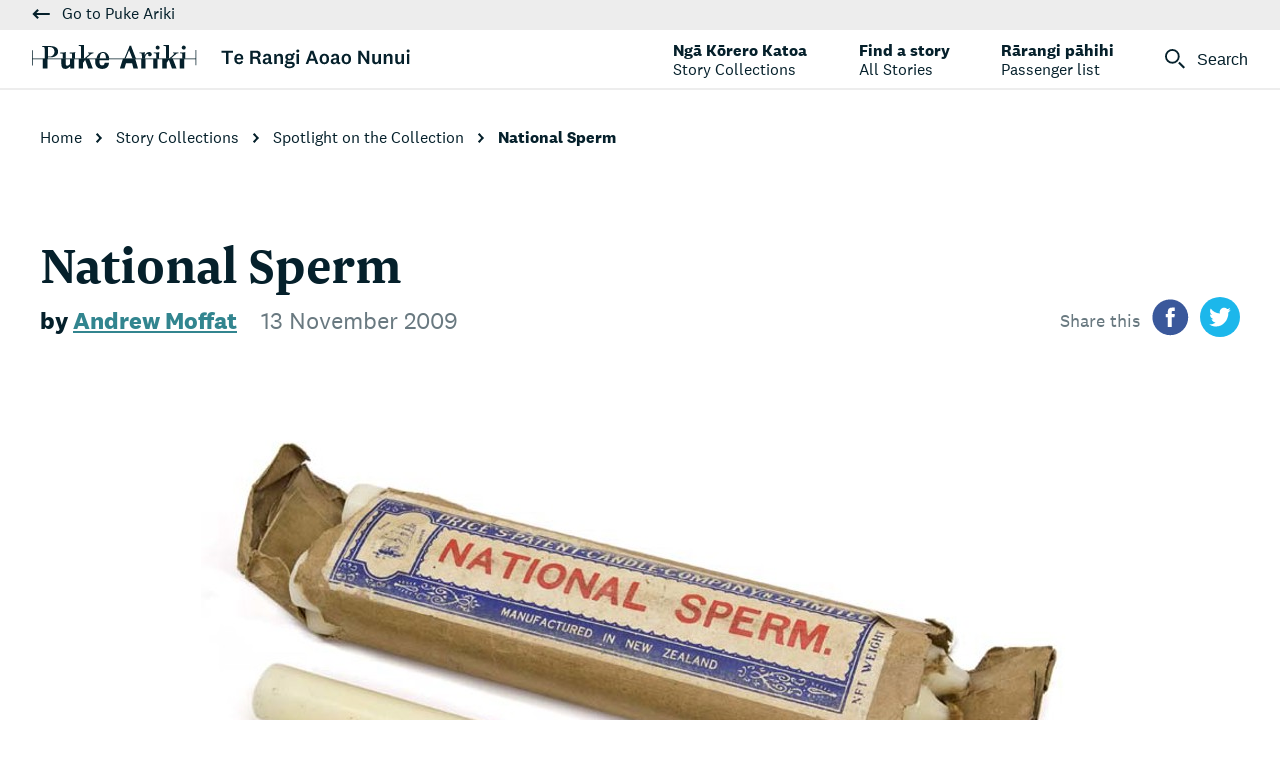

--- FILE ---
content_type: text/html; charset=utf-8
request_url: https://terangiaoaonunui.pukeariki.com/story-collections/spotlight-on-the-collection/national-sperm/
body_size: 28828
content:
<!DOCTYPE html>
<html lang="en-nz">
<head>
    <meta charset="utf-8">
    <meta http-equiv="X-UA-Compatible" content="IE=edge,chrome=1">
    <meta name="viewport" content="width=device-width, initial-scale=1">
    <title>National Sperm</title>
    <link rel="icon" type="image/png" sizes="32x32" href="/favicon.png?v=1" />
    
    <link rel="stylesheet" href="/assets/css/vendors/leaflet.css?v=tLyrRqzKheG0mfJS8KKUUY3zM7rhnoV3ShjRLWE7x04" />
    <link rel="stylesheet" href="/assets/css/vendors/swiper.min.css?v=Xl4jhUj_invyLTvyjS5vAqYQc8HUpgixKC5uy7wZnDc" />
    <link rel="stylesheet" href="/assets/css/main.css?v=-MxOZthjTMCBmxUw0nl6iA3n_hRttV3q19kOcXDASgo" />
    

            <title>National Sperm</title>
        <meta property="og:title" content="National Sperm" />
        <meta name="twitter:title" content="National Sperm" />
    <meta property="og:url" content="https://terangiaoaonunui.pukeariki.com/story-collections/spotlight-on-the-collection/national-sperm/" />
    <meta property="og:type" content="article" />

    
        <script>(function (w, d, s, l, i) {w[l] = w[l] || []; w[l].push({ 'gtm.start': new Date().getTime(), event: 'gtm.js' }); var f = d.getElementsByTagName(s)[0],j = d.createElement(s), dl = l != 'dataLayer' ? '&l=' + l : ''; j.async = true; j.src = 'https://www.googletagmanager.com/gtm.js?id=' + i + dl; f.parentNode.insertBefore(j, f);})(window, document, 'script', 'dataLayer', 'GTM-WWPV8FK');</script>
</head>
<body>
    
<div class="navbar-wrapper nav-dark">
    <div class="navbar-strip">
        <a href="http://pukeariki.com/" class="btn-clean topnav--icon-btn navbar__toggle-button">
            <span class="topnav--icon"><svg xmlns='http://www.w3.org/2000/svg' viewBox='0 0 16.41 9.41'><title>arrow</title><g id='Layer_2' data-name='Layer 2'><g id='Layer_1-2' data-name='Layer 1'><polygon points='16.41 3.71 3.83 3.71 6.12 1.41 4.71 0 0 4.71 4.71 9.41 6.12 8 3.83 5.71 16.41 5.71 16.41 3.71'/></g></g></svg></span>
            <span class="strike">Go to Puke Ariki</span>
        </a>
    </div>

    <div class="navbar">
        <div class="navbar__logo flex1">
            <a href="/" title="Puke Ariki" class="brand-logo"><span>Te Rangi Aoao Nunui</span>
                <svg width='378' height='24' xmlns='http://www.w3.org/2000/svg'><g fill-rule='evenodd'><path d='M15.95 1.964l.004 9.522h1.921c2.878 0 4.593-2.24 4.593-4.96 0-3.001-2.164-4.565-4.997-4.562H15.95zm-3.305 11.843l-.008-10.095c-.002-1.539-.419-1.748-1.628-1.748h-.802v-.87h8.175c3.55-.01 7.748 1.07 7.748 5.573 0 4.135-4.432 5.687-7.394 5.687l-2.782.003v1.45h-3.31zM28.371 8.378v-.856l1.394-.004c1.49 0 3.585-.175 4.206-.478a20.431 20.431 0 0 0-.202 2.939v3.813l-2.95.007v-2.348c-.006-2.475-.157-3.073-.957-3.073h-1.49zm11.698 5.414v-2.683c-.004-2.432-.004-2.734-1.095-2.734h-1.33V7.51h1.396c1.477 0 3.587-.168 4.203-.477-.154.937-.21 1.961-.21 2.941v3.817H40.07zM49.067 13.792l-.005-10.363c0-2.074-.18-2.469-1.151-2.469l-1.27.006V.11h5.375l.01 13.531h.211l4.203-3.732c.624-.562.886-.925.886-1.151 0-.177-.09-.394-.56-.394h-.68v-.861h5.53v.861h-.594c-1.182 0-1.623.568-2.567 1.367l-3.761 3.141.71.919-6.337.002zM73.96 13.777c-.112-3.436-.848-5.896-3.075-5.892-2.272.005-2.991 2.456-3.107 5.892l-3.272.013c.359-3.76 2.615-6.769 6.727-6.769 3.805 0 5.753 3.379 6.023 6.756h-3.297zM100.509 13.771l-3.38-8.592-3.6 8.592h-1.245l4.163-10.014c.41-.976.787-1.986 1.063-2.99h1.592c.334 1.153.754 2.22 1.172 3.28l3.774 9.72-3.539.004zM109.895 13.765v-2.348c0-2.486-.147-3.074-.937-3.074h-1.49v-.859h3.224c.742 0 1.46-.212 2.024-.48v3.483c.912-1.757 2.247-3.485 4.373-3.485 1.366 0 2.648.813 2.648 2.293.005 1.213-.72 1.948-1.937 1.948-.827 0-1.686-.381-1.686-1.24 0-.5.114-.566.114-.798 0-.21-.373-.246-.585-.246-1.483 0-2.406 1.35-2.687 4.806h-3.061zM123.63 2.588c0-1.069.946-2.012 1.999-2.012 1.103 0 2.02.918 2.02 2.007 0 1.14-.889 2.032-2.012 2.032-1.09 0-2.007-.919-2.007-2.027zm.535 11.177v-3.438c0-1.51 0-1.991-1.066-1.991h-1.31v-.852h1.84c1.417 0 3.017-.183 3.64-.482-.068.54-.149 1.477-.149 3.052v3.71h-2.955zM134.01 13.754l-.003-10.361c-.002-2.083-.189-2.47-1.158-2.47l-1.266.01v-.86l5.383-.004.01 13.537h.2l4.197-3.735c.624-.56.884-.917.884-1.148 0-.191-.08-.396-.545-.396h-.69v-.855h5.532v.85h-.591c-1.189 0-1.636.575-2.578 1.372l-3.76 3.13.71.928-6.325.002zM149.74 2.577c0-1.068.96-2.008 2.012-2.008 1.105 0 2.026.913 2.026 2.008a2.003 2.003 0 0 1-2.026 2.021c-1.089 0-2.008-.916-2.012-2.02zm.542 11.17V10.31c0-1.506 0-1.988-1.06-1.988h-1.313v-.851h1.835c1.426 0 3.028-.18 3.638-.49-.043.547-.139 1.493-.139 3.064v3.7h-2.96zM10.676 23.6h4.72l-.005-9.793h-4.723z'/><path d='M42.365 13.792l.002 9.803h-4.183v-2.13c-1.572 1.362-3.047 2.468-4.824 2.468-2.635 0-4.003-1.339-4.003-4.802l-.006-5.332 4.315-.007v4.858c0 1.245.408 2.05 1.577 2.05.884 0 1.891-.845 2.8-1.667v-5.241h4.322zM50.997 23.584l-4.315.01-.006-9.802 10.487-.002 3.703 9.793h-4.56l-3.158-8.743-2.155 3.053zM76.956 15.273l-9.385.007v2.466c0 1.85 1.087 2.673 2.536 2.673 1.803 0 2.532-1.155 2.532-2.596l4.317-.005c-.204 3.837-2.497 6.1-6.841 6.1-4.11 0-6.853-2.541-6.858-6.617v-3.524h13.689l.01 1.496zM92.413 23.563l-4.562.008 3.068-9.796 12.306-.008 2.78 9.796h-4.517l-1.378-5.212h-6.142zM113.575 23.558l-4.32.005-.01-9.798h4.322zM121.201 23.554l4.307-.005-.005-9.784h-4.312zM134.687 23.55h-4.317l-.003-9.796 10.477-.002 3.705 9.79-4.56.007-3.151-8.741-2.157 3.054zM147.826 23.542h4.316v-9.795l-4.316.005z'/><path d='M.033 20.558L.025 5.336h.728l.005 8.208H163.55l-.003-8.45h.729l.005 15.226h-.729l-.002-6.047H.758l.003 6.284z'/><path d='M196.5 19h-2.52V7.78h-4.4V5.64h11.32v2.14h-4.4V19zm10.56-1.64c1.02 0 1.74-.46 2.02-1.56l2.04.66c-.54 1.96-2.22 2.78-4.08 2.78-2.9 0-4.74-1.88-4.74-5.2 0-3.28 1.84-5.34 4.76-5.34 2.74 0 4.16 1.92 4.16 4.36 0 .52-.1 1.06-.2 1.34h-6.36c.06 1.86.94 2.96 2.4 2.96zm-2.36-4.32h4.16c.02-.16.02-.36.02-.5 0-1.12-.64-2.06-1.86-2.06-1.32 0-2.16.96-2.32 2.56zm21.34-3.32c0-1.28-.72-2.02-2.26-2.02h-2.94v4.1h2.96c1.52 0 2.24-.7 2.24-2.08zM229.3 19h-2.72c-.32-.4-.46-.78-.58-1.32l-.48-2.12c-.3-1.38-1.02-1.74-2.3-1.74h-2.38V19h-2.5V5.64h5.64c3.08 0 4.68 1.34 4.68 3.84 0 2.02-1.44 3.22-3 3.36v.04c1.24.16 1.96.8 2.28 2.16l.62 2.5c.12.56.38 1.04.74 1.46zm9.64-7.06v4.62c0 .58.28.78.7.78.22 0 .44-.08.58-.2l.1 1.68c-.36.24-.92.38-1.44.38-.84 0-1.48-.32-1.86-.9-.12-.22-.22-.46-.3-.74-.4 1.06-1.6 1.64-2.9 1.64-1.84 0-3.16-1.04-3.16-2.86 0-2 1.68-3.2 4.82-3.2.3 0 .74.02 1.1.06v-1.12c0-.96-.52-1.54-1.56-1.54s-1.56.6-1.58 1.58l-2.32-.36c.2-1.94 1.78-3.06 4.02-3.06 2.5 0 3.8 1.12 3.8 3.24zm-2.36 3.38v-.7c-.22-.02-.52-.06-.82-.06-1.76 0-2.7.52-2.7 1.62 0 .8.56 1.34 1.52 1.34 1 0 2-.62 2-2.2zm7.62-6.38l.3 1.94c.52-1.4 1.74-2.18 3.28-2.18 1.84 0 3.14 1.16 3.14 3.26V19h-2.48v-6.36c0-1.12-.5-1.86-1.64-1.86-1.18 0-2.16.72-2.16 2.58V19h-2.46V8.94h2.02zm11.46 3.14c0 1.18.7 1.84 1.82 1.84s1.82-.64 1.82-1.84c0-1.2-.7-1.82-1.82-1.82s-1.82.64-1.82 1.82zm7.12 7.54c0 2.66-2.82 3.58-5.54 3.58-2.36 0-4.72-.74-4.72-2.7 0-1.1.92-1.84 2.24-2.04-.78-.24-1.28-.86-1.28-1.68 0-.94.72-1.58 1.62-1.82-1.12-.54-1.82-1.54-1.82-2.88 0-2.16 1.68-3.38 4.2-3.38 1.12 0 2.08.26 2.82.74.42-.34.58-1 .66-1.64l2.06.7c-.14.98-.9 1.68-1.78 1.88.32.48.48 1.06.48 1.7 0 2.2-1.78 3.38-4.24 3.38-.5 0-.98-.06-1.42-.16-.4.18-.6.44-.6.82 0 .44.34.64.86.64h2.74c2.46 0 3.72 1.04 3.72 2.86zm-8.14.52c0 1.02 1.16 1.46 2.64 1.46 1.88 0 3.3-.5 3.3-1.6 0-.68-.52-1.06-1.58-1.06h-2.86c-.88 0-1.5.44-1.5 1.2zM267.36 6c0 .9-.72 1.48-1.56 1.48-.84 0-1.54-.58-1.54-1.48s.7-1.48 1.54-1.48c.84 0 1.56.58 1.56 1.48zm-2.78 2.94h2.46V19h-2.46V8.94zm15.36-.66l-1.94 5.5h3.92l-1.94-5.5h-.04zM283.76 19l-1.14-3.26h-5.32L276.16 19h-2.48l4.9-13.36h2.84l4.9 13.36h-2.56zm13.36-5.04c0 3.38-1.92 5.28-4.78 5.28-2.84 0-4.78-1.9-4.78-5.28 0-3.36 1.94-5.26 4.78-5.26 2.86 0 4.78 1.9 4.78 5.26zm-2.46 0c0-2.22-.78-3.42-2.32-3.42-1.54 0-2.3 1.2-2.3 3.42 0 2.24.76 3.44 2.3 3.44 1.54 0 2.32-1.2 2.32-3.44zm12.32-2.02v4.62c0 .58.28.78.7.78.22 0 .44-.08.58-.2l.1 1.68c-.36.24-.92.38-1.44.38-.84 0-1.48-.32-1.86-.9-.12-.22-.22-.46-.3-.74-.4 1.06-1.6 1.64-2.9 1.64-1.84 0-3.16-1.04-3.16-2.86 0-2 1.68-3.2 4.82-3.2.3 0 .74.02 1.1.06v-1.12c0-.96-.52-1.54-1.56-1.54s-1.56.6-1.58 1.58l-2.32-.36c.2-1.94 1.78-3.06 4.02-3.06 2.5 0 3.8 1.12 3.8 3.24zm-2.36 3.38v-.7c-.22-.02-.52-.06-.82-.06-1.76 0-2.7.52-2.7 1.62 0 .8.56 1.34 1.52 1.34 1 0 2-.62 2-2.2zm14.5-1.36c0 3.38-1.92 5.28-4.78 5.28-2.84 0-4.78-1.9-4.78-5.28 0-3.36 1.94-5.26 4.78-5.26 2.86 0 4.78 1.9 4.78 5.26zm-2.46 0c0-2.22-.78-3.42-2.32-3.42-1.54 0-2.3 1.2-2.3 3.42 0 2.24.76 3.44 2.3 3.44 1.54 0 2.32-1.2 2.32-3.44zm18.2 1.04V5.64h2.44V19h-2.28l-6.26-9.42h-.04V19h-2.44V5.64h2.46l6.08 9.36h.04zm11.96 4l-.3-1.88c-.46 1.42-1.6 2.12-3.14 2.12-1.66 0-3.12-1.04-3.12-3.24V8.94h2.46v6.5c0 1.16.58 1.84 1.62 1.84 1.14 0 2.06-.8 2.06-2.66V8.94h2.48V19h-2.06zm7.04-10.06l.3 1.94c.52-1.4 1.74-2.18 3.28-2.18 1.84 0 3.14 1.16 3.14 3.26V19h-2.48v-6.36c0-1.12-.5-1.86-1.64-1.86-1.18 0-2.16.72-2.16 2.58V19h-2.46V8.94h2.02zM369.88 19l-.3-1.88c-.46 1.42-1.6 2.12-3.14 2.12-1.66 0-3.12-1.04-3.12-3.24V8.94h2.46v6.5c0 1.16.58 1.84 1.62 1.84 1.14 0 2.06-.8 2.06-2.66V8.94h2.48V19h-2.06zm7.8-13c0 .9-.72 1.48-1.56 1.48-.84 0-1.54-.58-1.54-1.48s.7-1.48 1.54-1.48c.84 0 1.56.58 1.56 1.48zm-2.78 2.94h2.46V19h-2.46V8.94z' fill-rule='nonzero'/></g></svg>
            </a>
        </div>
        <div class="navbar__topnav">
            <ul class="topnav--list">

                    <li class="topnav--list-item topnav--list-item__link">
                        <a href="/story-collections/">
                            <span>Ng&#x101; K&#x14D;rero Katoa</span>
                            <span>Story Collections</span>
                        </a>                        
                    </li>
                    <li class="topnav--list-item topnav--list-item__link">
                        <a href="/all-stories/">
                            <span>Find a story</span>
                            <span>All Stories</span>
                        </a>                        
                    </li>
                    <li class="topnav--list-item topnav--list-item__link">
                        <a href="/passenger-list/">
                            <span>R&#x101;rangi p&#x101;hihi</span>
                            <span>Passenger list</span>
                        </a>                        
                    </li>

                <li id="toggleSearch" class="topnav--list-item">
                    <button class="btn-clean topnav--icon-btn navbar__toggle-button" data-toggle-type="open" data-target="#searchPanel" data-focus="nav-search">
                        <span class="topnav--icon"><svg class='search-icon' width='24' height='24' viewBox='0 0 24 24' xmlns='http://www.w3.org/2000/svg'><g fill-rule='evenodd'><path d='M15.73 17.21l6.402 6.407 1.797-1.793v-.003l-6.402-6.408zM8.827 15.435a6.609 6.609 0 1 1 0-13.218 6.609 6.609 0 0 1 0 13.218m0-15.434A8.825 8.825 0 0 0 0 8.826 8.827 8.827 0 1 0 8.827.001'/></g></svg></span>
                        <span class="topnav--label strike">Search</span>
                    </button>
                </li>
            </ul>
        </div>
        <button class="btn-clean topnav--icon-btn navbar__toggle-button navbar__burger" id="showMenu" data-toggle-type="open" data-target="#mainMenu">
            <span class="toggle-button--label strike">Menu</span>
            <span class="toggle-button--icon"><svg class='menu-toggle' width='48' height='24' viewBox='0 0 48 24' xmlns='http://www.w3.org/2000/svg'><path d='M22.964 10l-4 4H0v-4h22.964zm7.072 0H48v4H26.036l4-4zM0 0h48v4H0V0zm0 20h48v4H0v-4z' fill-rule='nonzero'/></svg></span>
        </button>

    </div>

    

<div id="searchPanel" class="menu-panel menu-panel--light search-panel">
    <div class="menu-panel--navbar">
        <div class="navbar__logo">
            <a href="/" title="Puke Ariki" class="brand-logo"><span>Te Rangi Aoao Nunui</span>
                <svg width='378' height='24' xmlns='http://www.w3.org/2000/svg'><g fill-rule='evenodd'><path d='M15.95 1.964l.004 9.522h1.921c2.878 0 4.593-2.24 4.593-4.96 0-3.001-2.164-4.565-4.997-4.562H15.95zm-3.305 11.843l-.008-10.095c-.002-1.539-.419-1.748-1.628-1.748h-.802v-.87h8.175c3.55-.01 7.748 1.07 7.748 5.573 0 4.135-4.432 5.687-7.394 5.687l-2.782.003v1.45h-3.31zM28.371 8.378v-.856l1.394-.004c1.49 0 3.585-.175 4.206-.478a20.431 20.431 0 0 0-.202 2.939v3.813l-2.95.007v-2.348c-.006-2.475-.157-3.073-.957-3.073h-1.49zm11.698 5.414v-2.683c-.004-2.432-.004-2.734-1.095-2.734h-1.33V7.51h1.396c1.477 0 3.587-.168 4.203-.477-.154.937-.21 1.961-.21 2.941v3.817H40.07zM49.067 13.792l-.005-10.363c0-2.074-.18-2.469-1.151-2.469l-1.27.006V.11h5.375l.01 13.531h.211l4.203-3.732c.624-.562.886-.925.886-1.151 0-.177-.09-.394-.56-.394h-.68v-.861h5.53v.861h-.594c-1.182 0-1.623.568-2.567 1.367l-3.761 3.141.71.919-6.337.002zM73.96 13.777c-.112-3.436-.848-5.896-3.075-5.892-2.272.005-2.991 2.456-3.107 5.892l-3.272.013c.359-3.76 2.615-6.769 6.727-6.769 3.805 0 5.753 3.379 6.023 6.756h-3.297zM100.509 13.771l-3.38-8.592-3.6 8.592h-1.245l4.163-10.014c.41-.976.787-1.986 1.063-2.99h1.592c.334 1.153.754 2.22 1.172 3.28l3.774 9.72-3.539.004zM109.895 13.765v-2.348c0-2.486-.147-3.074-.937-3.074h-1.49v-.859h3.224c.742 0 1.46-.212 2.024-.48v3.483c.912-1.757 2.247-3.485 4.373-3.485 1.366 0 2.648.813 2.648 2.293.005 1.213-.72 1.948-1.937 1.948-.827 0-1.686-.381-1.686-1.24 0-.5.114-.566.114-.798 0-.21-.373-.246-.585-.246-1.483 0-2.406 1.35-2.687 4.806h-3.061zM123.63 2.588c0-1.069.946-2.012 1.999-2.012 1.103 0 2.02.918 2.02 2.007 0 1.14-.889 2.032-2.012 2.032-1.09 0-2.007-.919-2.007-2.027zm.535 11.177v-3.438c0-1.51 0-1.991-1.066-1.991h-1.31v-.852h1.84c1.417 0 3.017-.183 3.64-.482-.068.54-.149 1.477-.149 3.052v3.71h-2.955zM134.01 13.754l-.003-10.361c-.002-2.083-.189-2.47-1.158-2.47l-1.266.01v-.86l5.383-.004.01 13.537h.2l4.197-3.735c.624-.56.884-.917.884-1.148 0-.191-.08-.396-.545-.396h-.69v-.855h5.532v.85h-.591c-1.189 0-1.636.575-2.578 1.372l-3.76 3.13.71.928-6.325.002zM149.74 2.577c0-1.068.96-2.008 2.012-2.008 1.105 0 2.026.913 2.026 2.008a2.003 2.003 0 0 1-2.026 2.021c-1.089 0-2.008-.916-2.012-2.02zm.542 11.17V10.31c0-1.506 0-1.988-1.06-1.988h-1.313v-.851h1.835c1.426 0 3.028-.18 3.638-.49-.043.547-.139 1.493-.139 3.064v3.7h-2.96zM10.676 23.6h4.72l-.005-9.793h-4.723z'/><path d='M42.365 13.792l.002 9.803h-4.183v-2.13c-1.572 1.362-3.047 2.468-4.824 2.468-2.635 0-4.003-1.339-4.003-4.802l-.006-5.332 4.315-.007v4.858c0 1.245.408 2.05 1.577 2.05.884 0 1.891-.845 2.8-1.667v-5.241h4.322zM50.997 23.584l-4.315.01-.006-9.802 10.487-.002 3.703 9.793h-4.56l-3.158-8.743-2.155 3.053zM76.956 15.273l-9.385.007v2.466c0 1.85 1.087 2.673 2.536 2.673 1.803 0 2.532-1.155 2.532-2.596l4.317-.005c-.204 3.837-2.497 6.1-6.841 6.1-4.11 0-6.853-2.541-6.858-6.617v-3.524h13.689l.01 1.496zM92.413 23.563l-4.562.008 3.068-9.796 12.306-.008 2.78 9.796h-4.517l-1.378-5.212h-6.142zM113.575 23.558l-4.32.005-.01-9.798h4.322zM121.201 23.554l4.307-.005-.005-9.784h-4.312zM134.687 23.55h-4.317l-.003-9.796 10.477-.002 3.705 9.79-4.56.007-3.151-8.741-2.157 3.054zM147.826 23.542h4.316v-9.795l-4.316.005z'/><path d='M.033 20.558L.025 5.336h.728l.005 8.208H163.55l-.003-8.45h.729l.005 15.226h-.729l-.002-6.047H.758l.003 6.284z'/><path d='M196.5 19h-2.52V7.78h-4.4V5.64h11.32v2.14h-4.4V19zm10.56-1.64c1.02 0 1.74-.46 2.02-1.56l2.04.66c-.54 1.96-2.22 2.78-4.08 2.78-2.9 0-4.74-1.88-4.74-5.2 0-3.28 1.84-5.34 4.76-5.34 2.74 0 4.16 1.92 4.16 4.36 0 .52-.1 1.06-.2 1.34h-6.36c.06 1.86.94 2.96 2.4 2.96zm-2.36-4.32h4.16c.02-.16.02-.36.02-.5 0-1.12-.64-2.06-1.86-2.06-1.32 0-2.16.96-2.32 2.56zm21.34-3.32c0-1.28-.72-2.02-2.26-2.02h-2.94v4.1h2.96c1.52 0 2.24-.7 2.24-2.08zM229.3 19h-2.72c-.32-.4-.46-.78-.58-1.32l-.48-2.12c-.3-1.38-1.02-1.74-2.3-1.74h-2.38V19h-2.5V5.64h5.64c3.08 0 4.68 1.34 4.68 3.84 0 2.02-1.44 3.22-3 3.36v.04c1.24.16 1.96.8 2.28 2.16l.62 2.5c.12.56.38 1.04.74 1.46zm9.64-7.06v4.62c0 .58.28.78.7.78.22 0 .44-.08.58-.2l.1 1.68c-.36.24-.92.38-1.44.38-.84 0-1.48-.32-1.86-.9-.12-.22-.22-.46-.3-.74-.4 1.06-1.6 1.64-2.9 1.64-1.84 0-3.16-1.04-3.16-2.86 0-2 1.68-3.2 4.82-3.2.3 0 .74.02 1.1.06v-1.12c0-.96-.52-1.54-1.56-1.54s-1.56.6-1.58 1.58l-2.32-.36c.2-1.94 1.78-3.06 4.02-3.06 2.5 0 3.8 1.12 3.8 3.24zm-2.36 3.38v-.7c-.22-.02-.52-.06-.82-.06-1.76 0-2.7.52-2.7 1.62 0 .8.56 1.34 1.52 1.34 1 0 2-.62 2-2.2zm7.62-6.38l.3 1.94c.52-1.4 1.74-2.18 3.28-2.18 1.84 0 3.14 1.16 3.14 3.26V19h-2.48v-6.36c0-1.12-.5-1.86-1.64-1.86-1.18 0-2.16.72-2.16 2.58V19h-2.46V8.94h2.02zm11.46 3.14c0 1.18.7 1.84 1.82 1.84s1.82-.64 1.82-1.84c0-1.2-.7-1.82-1.82-1.82s-1.82.64-1.82 1.82zm7.12 7.54c0 2.66-2.82 3.58-5.54 3.58-2.36 0-4.72-.74-4.72-2.7 0-1.1.92-1.84 2.24-2.04-.78-.24-1.28-.86-1.28-1.68 0-.94.72-1.58 1.62-1.82-1.12-.54-1.82-1.54-1.82-2.88 0-2.16 1.68-3.38 4.2-3.38 1.12 0 2.08.26 2.82.74.42-.34.58-1 .66-1.64l2.06.7c-.14.98-.9 1.68-1.78 1.88.32.48.48 1.06.48 1.7 0 2.2-1.78 3.38-4.24 3.38-.5 0-.98-.06-1.42-.16-.4.18-.6.44-.6.82 0 .44.34.64.86.64h2.74c2.46 0 3.72 1.04 3.72 2.86zm-8.14.52c0 1.02 1.16 1.46 2.64 1.46 1.88 0 3.3-.5 3.3-1.6 0-.68-.52-1.06-1.58-1.06h-2.86c-.88 0-1.5.44-1.5 1.2zM267.36 6c0 .9-.72 1.48-1.56 1.48-.84 0-1.54-.58-1.54-1.48s.7-1.48 1.54-1.48c.84 0 1.56.58 1.56 1.48zm-2.78 2.94h2.46V19h-2.46V8.94zm15.36-.66l-1.94 5.5h3.92l-1.94-5.5h-.04zM283.76 19l-1.14-3.26h-5.32L276.16 19h-2.48l4.9-13.36h2.84l4.9 13.36h-2.56zm13.36-5.04c0 3.38-1.92 5.28-4.78 5.28-2.84 0-4.78-1.9-4.78-5.28 0-3.36 1.94-5.26 4.78-5.26 2.86 0 4.78 1.9 4.78 5.26zm-2.46 0c0-2.22-.78-3.42-2.32-3.42-1.54 0-2.3 1.2-2.3 3.42 0 2.24.76 3.44 2.3 3.44 1.54 0 2.32-1.2 2.32-3.44zm12.32-2.02v4.62c0 .58.28.78.7.78.22 0 .44-.08.58-.2l.1 1.68c-.36.24-.92.38-1.44.38-.84 0-1.48-.32-1.86-.9-.12-.22-.22-.46-.3-.74-.4 1.06-1.6 1.64-2.9 1.64-1.84 0-3.16-1.04-3.16-2.86 0-2 1.68-3.2 4.82-3.2.3 0 .74.02 1.1.06v-1.12c0-.96-.52-1.54-1.56-1.54s-1.56.6-1.58 1.58l-2.32-.36c.2-1.94 1.78-3.06 4.02-3.06 2.5 0 3.8 1.12 3.8 3.24zm-2.36 3.38v-.7c-.22-.02-.52-.06-.82-.06-1.76 0-2.7.52-2.7 1.62 0 .8.56 1.34 1.52 1.34 1 0 2-.62 2-2.2zm14.5-1.36c0 3.38-1.92 5.28-4.78 5.28-2.84 0-4.78-1.9-4.78-5.28 0-3.36 1.94-5.26 4.78-5.26 2.86 0 4.78 1.9 4.78 5.26zm-2.46 0c0-2.22-.78-3.42-2.32-3.42-1.54 0-2.3 1.2-2.3 3.42 0 2.24.76 3.44 2.3 3.44 1.54 0 2.32-1.2 2.32-3.44zm18.2 1.04V5.64h2.44V19h-2.28l-6.26-9.42h-.04V19h-2.44V5.64h2.46l6.08 9.36h.04zm11.96 4l-.3-1.88c-.46 1.42-1.6 2.12-3.14 2.12-1.66 0-3.12-1.04-3.12-3.24V8.94h2.46v6.5c0 1.16.58 1.84 1.62 1.84 1.14 0 2.06-.8 2.06-2.66V8.94h2.48V19h-2.06zm7.04-10.06l.3 1.94c.52-1.4 1.74-2.18 3.28-2.18 1.84 0 3.14 1.16 3.14 3.26V19h-2.48v-6.36c0-1.12-.5-1.86-1.64-1.86-1.18 0-2.16.72-2.16 2.58V19h-2.46V8.94h2.02zM369.88 19l-.3-1.88c-.46 1.42-1.6 2.12-3.14 2.12-1.66 0-3.12-1.04-3.12-3.24V8.94h2.46v6.5c0 1.16.58 1.84 1.62 1.84 1.14 0 2.06-.8 2.06-2.66V8.94h2.48V19h-2.06zm7.8-13c0 .9-.72 1.48-1.56 1.48-.84 0-1.54-.58-1.54-1.48s.7-1.48 1.54-1.48c.84 0 1.56.58 1.56 1.48zm-2.78 2.94h2.46V19h-2.46V8.94z' fill-rule='nonzero'/></g></svg>
            </a>
        </div>
        <button class="btn-clean topnav--icon-btn navbar__toggle-button" data-toggle-type="close" data-target="#searchPanel">
            <span class="toggle-button--label strike">Close</span>
            <span class="toggle-button--icon"><svg class='close-icon' width='32' height='32' viewBox='0 0 32 32' xmlns='http://www.w3.org/2000/svg'><path d='M18.723 21.663l2.783-2.782L31.69 29.066l-2.782 2.783-10.186-10.186zm-8.238-8.238L-.014 2.925 2.769.144l10.499 10.5-2.783 2.782zM.31 29.066L29.23.143l2.783 2.783L3.091 31.849.31 29.066z' fill-rule='nonzero'/></svg></span>
        </button>
    </div>

    <div class="outer-container">
        <div class="search-wrapper col-sm-offset-1 col-sm-10 col-md-offset-2 col-md-8">
            <label class="search-label h2" for="nav-search"><span class="bold">Rapuhia ngā kōrero</span><span class="italic">Search our stories</span></label>
            <div class="search-input-wrapper">
                <form action="/search/" class="form-inline">
                    <div class="form-group">
                        <input id="nav-search" class="search-input h3 col-xs-12 col-md-10" type="text" placeholder="Search" value="" autocapitalize="off" aria-autocomplete="list" aria-label="Search Puke Ariki" spellcheck="false" name="q" data-val-required="Please provide some text" />
                        <button type="submit" class="btn  col-xs-12  col-md-2">Search</button>
                        <span class="field-validation field-validation-valid">
                        </span>
                    </div>
                </form>       
            </div>
        </div>
    </div>
</div>

    
<div id="isMobile"></div> 
<div class="menu-panel menu-panel--light main-menu-panel" id="mainMenu">
    <div class="menu-panel--navbar navbar">
        <div class="navbar__logo">
            <a href="/" title="Puke Ariki" class="brand-logo"><span>Te Rangi Aoao Nunui</span>
                <svg width='378' height='24' xmlns='http://www.w3.org/2000/svg'><g fill-rule='evenodd'><path d='M15.95 1.964l.004 9.522h1.921c2.878 0 4.593-2.24 4.593-4.96 0-3.001-2.164-4.565-4.997-4.562H15.95zm-3.305 11.843l-.008-10.095c-.002-1.539-.419-1.748-1.628-1.748h-.802v-.87h8.175c3.55-.01 7.748 1.07 7.748 5.573 0 4.135-4.432 5.687-7.394 5.687l-2.782.003v1.45h-3.31zM28.371 8.378v-.856l1.394-.004c1.49 0 3.585-.175 4.206-.478a20.431 20.431 0 0 0-.202 2.939v3.813l-2.95.007v-2.348c-.006-2.475-.157-3.073-.957-3.073h-1.49zm11.698 5.414v-2.683c-.004-2.432-.004-2.734-1.095-2.734h-1.33V7.51h1.396c1.477 0 3.587-.168 4.203-.477-.154.937-.21 1.961-.21 2.941v3.817H40.07zM49.067 13.792l-.005-10.363c0-2.074-.18-2.469-1.151-2.469l-1.27.006V.11h5.375l.01 13.531h.211l4.203-3.732c.624-.562.886-.925.886-1.151 0-.177-.09-.394-.56-.394h-.68v-.861h5.53v.861h-.594c-1.182 0-1.623.568-2.567 1.367l-3.761 3.141.71.919-6.337.002zM73.96 13.777c-.112-3.436-.848-5.896-3.075-5.892-2.272.005-2.991 2.456-3.107 5.892l-3.272.013c.359-3.76 2.615-6.769 6.727-6.769 3.805 0 5.753 3.379 6.023 6.756h-3.297zM100.509 13.771l-3.38-8.592-3.6 8.592h-1.245l4.163-10.014c.41-.976.787-1.986 1.063-2.99h1.592c.334 1.153.754 2.22 1.172 3.28l3.774 9.72-3.539.004zM109.895 13.765v-2.348c0-2.486-.147-3.074-.937-3.074h-1.49v-.859h3.224c.742 0 1.46-.212 2.024-.48v3.483c.912-1.757 2.247-3.485 4.373-3.485 1.366 0 2.648.813 2.648 2.293.005 1.213-.72 1.948-1.937 1.948-.827 0-1.686-.381-1.686-1.24 0-.5.114-.566.114-.798 0-.21-.373-.246-.585-.246-1.483 0-2.406 1.35-2.687 4.806h-3.061zM123.63 2.588c0-1.069.946-2.012 1.999-2.012 1.103 0 2.02.918 2.02 2.007 0 1.14-.889 2.032-2.012 2.032-1.09 0-2.007-.919-2.007-2.027zm.535 11.177v-3.438c0-1.51 0-1.991-1.066-1.991h-1.31v-.852h1.84c1.417 0 3.017-.183 3.64-.482-.068.54-.149 1.477-.149 3.052v3.71h-2.955zM134.01 13.754l-.003-10.361c-.002-2.083-.189-2.47-1.158-2.47l-1.266.01v-.86l5.383-.004.01 13.537h.2l4.197-3.735c.624-.56.884-.917.884-1.148 0-.191-.08-.396-.545-.396h-.69v-.855h5.532v.85h-.591c-1.189 0-1.636.575-2.578 1.372l-3.76 3.13.71.928-6.325.002zM149.74 2.577c0-1.068.96-2.008 2.012-2.008 1.105 0 2.026.913 2.026 2.008a2.003 2.003 0 0 1-2.026 2.021c-1.089 0-2.008-.916-2.012-2.02zm.542 11.17V10.31c0-1.506 0-1.988-1.06-1.988h-1.313v-.851h1.835c1.426 0 3.028-.18 3.638-.49-.043.547-.139 1.493-.139 3.064v3.7h-2.96zM10.676 23.6h4.72l-.005-9.793h-4.723z'/><path d='M42.365 13.792l.002 9.803h-4.183v-2.13c-1.572 1.362-3.047 2.468-4.824 2.468-2.635 0-4.003-1.339-4.003-4.802l-.006-5.332 4.315-.007v4.858c0 1.245.408 2.05 1.577 2.05.884 0 1.891-.845 2.8-1.667v-5.241h4.322zM50.997 23.584l-4.315.01-.006-9.802 10.487-.002 3.703 9.793h-4.56l-3.158-8.743-2.155 3.053zM76.956 15.273l-9.385.007v2.466c0 1.85 1.087 2.673 2.536 2.673 1.803 0 2.532-1.155 2.532-2.596l4.317-.005c-.204 3.837-2.497 6.1-6.841 6.1-4.11 0-6.853-2.541-6.858-6.617v-3.524h13.689l.01 1.496zM92.413 23.563l-4.562.008 3.068-9.796 12.306-.008 2.78 9.796h-4.517l-1.378-5.212h-6.142zM113.575 23.558l-4.32.005-.01-9.798h4.322zM121.201 23.554l4.307-.005-.005-9.784h-4.312zM134.687 23.55h-4.317l-.003-9.796 10.477-.002 3.705 9.79-4.56.007-3.151-8.741-2.157 3.054zM147.826 23.542h4.316v-9.795l-4.316.005z'/><path d='M.033 20.558L.025 5.336h.728l.005 8.208H163.55l-.003-8.45h.729l.005 15.226h-.729l-.002-6.047H.758l.003 6.284z'/><path d='M196.5 19h-2.52V7.78h-4.4V5.64h11.32v2.14h-4.4V19zm10.56-1.64c1.02 0 1.74-.46 2.02-1.56l2.04.66c-.54 1.96-2.22 2.78-4.08 2.78-2.9 0-4.74-1.88-4.74-5.2 0-3.28 1.84-5.34 4.76-5.34 2.74 0 4.16 1.92 4.16 4.36 0 .52-.1 1.06-.2 1.34h-6.36c.06 1.86.94 2.96 2.4 2.96zm-2.36-4.32h4.16c.02-.16.02-.36.02-.5 0-1.12-.64-2.06-1.86-2.06-1.32 0-2.16.96-2.32 2.56zm21.34-3.32c0-1.28-.72-2.02-2.26-2.02h-2.94v4.1h2.96c1.52 0 2.24-.7 2.24-2.08zM229.3 19h-2.72c-.32-.4-.46-.78-.58-1.32l-.48-2.12c-.3-1.38-1.02-1.74-2.3-1.74h-2.38V19h-2.5V5.64h5.64c3.08 0 4.68 1.34 4.68 3.84 0 2.02-1.44 3.22-3 3.36v.04c1.24.16 1.96.8 2.28 2.16l.62 2.5c.12.56.38 1.04.74 1.46zm9.64-7.06v4.62c0 .58.28.78.7.78.22 0 .44-.08.58-.2l.1 1.68c-.36.24-.92.38-1.44.38-.84 0-1.48-.32-1.86-.9-.12-.22-.22-.46-.3-.74-.4 1.06-1.6 1.64-2.9 1.64-1.84 0-3.16-1.04-3.16-2.86 0-2 1.68-3.2 4.82-3.2.3 0 .74.02 1.1.06v-1.12c0-.96-.52-1.54-1.56-1.54s-1.56.6-1.58 1.58l-2.32-.36c.2-1.94 1.78-3.06 4.02-3.06 2.5 0 3.8 1.12 3.8 3.24zm-2.36 3.38v-.7c-.22-.02-.52-.06-.82-.06-1.76 0-2.7.52-2.7 1.62 0 .8.56 1.34 1.52 1.34 1 0 2-.62 2-2.2zm7.62-6.38l.3 1.94c.52-1.4 1.74-2.18 3.28-2.18 1.84 0 3.14 1.16 3.14 3.26V19h-2.48v-6.36c0-1.12-.5-1.86-1.64-1.86-1.18 0-2.16.72-2.16 2.58V19h-2.46V8.94h2.02zm11.46 3.14c0 1.18.7 1.84 1.82 1.84s1.82-.64 1.82-1.84c0-1.2-.7-1.82-1.82-1.82s-1.82.64-1.82 1.82zm7.12 7.54c0 2.66-2.82 3.58-5.54 3.58-2.36 0-4.72-.74-4.72-2.7 0-1.1.92-1.84 2.24-2.04-.78-.24-1.28-.86-1.28-1.68 0-.94.72-1.58 1.62-1.82-1.12-.54-1.82-1.54-1.82-2.88 0-2.16 1.68-3.38 4.2-3.38 1.12 0 2.08.26 2.82.74.42-.34.58-1 .66-1.64l2.06.7c-.14.98-.9 1.68-1.78 1.88.32.48.48 1.06.48 1.7 0 2.2-1.78 3.38-4.24 3.38-.5 0-.98-.06-1.42-.16-.4.18-.6.44-.6.82 0 .44.34.64.86.64h2.74c2.46 0 3.72 1.04 3.72 2.86zm-8.14.52c0 1.02 1.16 1.46 2.64 1.46 1.88 0 3.3-.5 3.3-1.6 0-.68-.52-1.06-1.58-1.06h-2.86c-.88 0-1.5.44-1.5 1.2zM267.36 6c0 .9-.72 1.48-1.56 1.48-.84 0-1.54-.58-1.54-1.48s.7-1.48 1.54-1.48c.84 0 1.56.58 1.56 1.48zm-2.78 2.94h2.46V19h-2.46V8.94zm15.36-.66l-1.94 5.5h3.92l-1.94-5.5h-.04zM283.76 19l-1.14-3.26h-5.32L276.16 19h-2.48l4.9-13.36h2.84l4.9 13.36h-2.56zm13.36-5.04c0 3.38-1.92 5.28-4.78 5.28-2.84 0-4.78-1.9-4.78-5.28 0-3.36 1.94-5.26 4.78-5.26 2.86 0 4.78 1.9 4.78 5.26zm-2.46 0c0-2.22-.78-3.42-2.32-3.42-1.54 0-2.3 1.2-2.3 3.42 0 2.24.76 3.44 2.3 3.44 1.54 0 2.32-1.2 2.32-3.44zm12.32-2.02v4.62c0 .58.28.78.7.78.22 0 .44-.08.58-.2l.1 1.68c-.36.24-.92.38-1.44.38-.84 0-1.48-.32-1.86-.9-.12-.22-.22-.46-.3-.74-.4 1.06-1.6 1.64-2.9 1.64-1.84 0-3.16-1.04-3.16-2.86 0-2 1.68-3.2 4.82-3.2.3 0 .74.02 1.1.06v-1.12c0-.96-.52-1.54-1.56-1.54s-1.56.6-1.58 1.58l-2.32-.36c.2-1.94 1.78-3.06 4.02-3.06 2.5 0 3.8 1.12 3.8 3.24zm-2.36 3.38v-.7c-.22-.02-.52-.06-.82-.06-1.76 0-2.7.52-2.7 1.62 0 .8.56 1.34 1.52 1.34 1 0 2-.62 2-2.2zm14.5-1.36c0 3.38-1.92 5.28-4.78 5.28-2.84 0-4.78-1.9-4.78-5.28 0-3.36 1.94-5.26 4.78-5.26 2.86 0 4.78 1.9 4.78 5.26zm-2.46 0c0-2.22-.78-3.42-2.32-3.42-1.54 0-2.3 1.2-2.3 3.42 0 2.24.76 3.44 2.3 3.44 1.54 0 2.32-1.2 2.32-3.44zm18.2 1.04V5.64h2.44V19h-2.28l-6.26-9.42h-.04V19h-2.44V5.64h2.46l6.08 9.36h.04zm11.96 4l-.3-1.88c-.46 1.42-1.6 2.12-3.14 2.12-1.66 0-3.12-1.04-3.12-3.24V8.94h2.46v6.5c0 1.16.58 1.84 1.62 1.84 1.14 0 2.06-.8 2.06-2.66V8.94h2.48V19h-2.06zm7.04-10.06l.3 1.94c.52-1.4 1.74-2.18 3.28-2.18 1.84 0 3.14 1.16 3.14 3.26V19h-2.48v-6.36c0-1.12-.5-1.86-1.64-1.86-1.18 0-2.16.72-2.16 2.58V19h-2.46V8.94h2.02zM369.88 19l-.3-1.88c-.46 1.42-1.6 2.12-3.14 2.12-1.66 0-3.12-1.04-3.12-3.24V8.94h2.46v6.5c0 1.16.58 1.84 1.62 1.84 1.14 0 2.06-.8 2.06-2.66V8.94h2.48V19h-2.06zm7.8-13c0 .9-.72 1.48-1.56 1.48-.84 0-1.54-.58-1.54-1.48s.7-1.48 1.54-1.48c.84 0 1.56.58 1.56 1.48zm-2.78 2.94h2.46V19h-2.46V8.94z' fill-rule='nonzero'/></g></svg>
            </a>
        </div>
        <button class="btn-clean topnav--icon-btn navbar__toggle-button" data-toggle-type="close" data-target="#mainMenu">
            <span class="toggle-button--label strike">Close</span>
            <span class="toggle-button--icon"><svg class='close-icon' width='32' height='32' viewBox='0 0 32 32' xmlns='http://www.w3.org/2000/svg'><path d='M18.723 21.663l2.783-2.782L31.69 29.066l-2.782 2.783-10.186-10.186zm-8.238-8.238L-.014 2.925 2.769.144l10.499 10.5-2.783 2.782zM.31 29.066L29.23.143l2.783 2.783L3.091 31.849.31 29.066z' fill-rule='nonzero'/></svg></span>
        </button>

    </div>
   
    <div class="outer-container menu-wrapper">
        <div class="main-menu__centre col-sm-offset-3 col-sm-9">
            <ul class="main-menu--list main-menu__centre--list">
                    <li class="main-menu__centre--list-item">
                            <div class="toggle-menu">
                                <a href="/story-collections/">
                                    <div class="dual-heading">
                                        <p>Ng&#x101; K&#x14D;rero Katoa</p>
                                        <span>Story Collections</span>
                                    </div>
                                </a>
                            </div>
                    </li>
                    <li class="main-menu__centre--list-item">
                            <div class="toggle-menu">
                                <a href="/all-stories/">
                                    <div class="dual-heading">
                                        <p>Find a story</p>
                                        <span>All Stories</span>
                                    </div>
                                </a>
                            </div>
                    </li>
                    <li class="main-menu__centre--list-item">
                            <div class="toggle-menu">
                                <a href="/passenger-list/">
                                    <div class="dual-heading">
                                        <p>R&#x101;rangi p&#x101;hihi</p>
                                        <span>Passenger list</span>
                                    </div>
                                </a>
                            </div>
                    </li>
            </ul>

        </div>
    </div>
</div>


</div>

    

<div class="page-header">
    
<div class="container mb-lg">
    <ul class="breadcrumb">

            <li>
                    <a href="/">Home </a>
            </li>
            <li>
                    <a href="/story-collections/">Story Collections </a>
            </li>
            <li>
                    <a href="/story-collections/spotlight-on-the-collection/">Spotlight on the Collection </a>
            </li>
            <li>
National Sperm            </li>
    </ul>
</div>



    <div class="container">
        <div class="dual-heading mb-lg">
            <h1 class="text-large">
                National Sperm
            </h1>
            <div class="flex flex-center">

                <h2 class="pr-sm">
                    by
                        <a href="/authors/andrew-moffat/">Andrew Moffat</a>
                </h2>
                    <span class="h2 pub-date pr-sm">13 November 2009</span>


                <div class="socials">
                    <span>Share this </span>
                    <a target="_blank" href="https://www.facebook.com/sharer/sharer.php?u=https://terangiaoaonunui.pukeariki.com/story-collections/spotlight-on-the-collection/national-sperm/" class="" aria-label="Share on facebook">
                        <svg height="40" width="40" viewBox="0 0 67 67" xmlns="http://www.w3.org/2000/svg"><path d="M29.765,50.32h6.744V33.998h4.499l0.596-5.624h-5.095  l0.007-2.816c0-1.466,0.14-2.253,2.244-2.253h2.812V17.68h-4.5c-5.405,0-7.307,2.729-7.307,7.317v3.377h-3.369v5.625h3.369V50.32z   M34,64C17.432,64,4,50.568,4,34C4,17.431,17.432,4,34,4s30,13.431,30,30C64,50.568,50.568,64,34,64z" style="fill-rule:evenodd;clip-rule:evenodd;fill:#3A589B;" /></svg>
                    </a>
                    <a target="_blank" href="https://twitter.com/intent/tweet?text=National&#x2B;Sperm%0A&amp;url=https://terangiaoaonunui.pukeariki.com/story-collections/spotlight-on-the-collection/national-sperm/&amp;via=NPDCouncil" class="" aria-label="Share on twitter">
                        <svg height="40" width="40" viewBox="0 0 48 48" xmlns="http://www.w3.org/2000/svg"><circle cx="24" cy="24" fill="#1CB7EB" r="24" /><g><g><path d="M36.8,15.4c-0.9,0.5-2,0.8-3,0.9c1.1-0.7,1.9-1.8,2.3-3.1c-1,0.6-2.1,1.1-3.4,1.4c-1-1.1-2.3-1.8-3.8-1.8    c-2.9,0-5.3,2.5-5.3,5.7c0,0.4,0,0.9,0.1,1.3c-4.4-0.2-8.3-2.5-10.9-5.9c-0.5,0.8-0.7,1.8-0.7,2.9c0,2,0.9,3.7,2.3,4.7    c-0.9,0-1.7-0.3-2.4-0.7c0,0,0,0.1,0,0.1c0,2.7,1.8,5,4.2,5.6c-0.4,0.1-0.9,0.2-1.4,0.2c-0.3,0-0.7,0-1-0.1    c0.7,2.3,2.6,3.9,4.9,3.9c-1.8,1.5-4.1,2.4-6.5,2.4c-0.4,0-0.8,0-1.3-0.1c2.3,1.6,5.1,2.6,8.1,2.6c9.7,0,15-8.6,15-16.1    c0-0.2,0-0.5,0-0.7C35.2,17.6,36.1,16.6,36.8,15.4z" fill="#FFFFFF" /></g></g></svg>
                    </a>
                </div>
            </div>

        </div>
    </div>
</div>

    <div class="container wide">
                <div class="text-center mb-s">
            <a href="https://collection.pukeariki.com/objects/1509" target="_blank">
                <img src="/media/1776/a82_405_a.jpg?rmode=max&amp;height=500&amp;quality=90&amp;v=1d9bcf50fbd1680" alt="A82_405_a.jpg" />
                    <span class="block caption">Candles. Price&#x27;s Patent Candle Company (N.Z) Ltd. Collection of Puke Ariki (A82.405).</span>
            </a>
        </div>

    </div>


<div class="container">
    <div class="row">
        <div class="col-sm-8">

                <div class="mb-md">
                    
<div class="umb-block-grid"
     data-grid-columns="12;"
     style="--umb-block-grid--grid-columns: 12;">
    
<div class="umb-block-grid__layout-container">
        <div
            class="umb-block-grid__layout-item"
            data-content-element-type-alias="BlockElement_rte"
            data-content-element-type-key="48ba1fc4-8797-3f42-abb4-d8c392623022"
            data-element-udi="umb://element/5c6714f084794320ae54acc6625cbb48"
            data-col-span="12"
            data-row-span="1"
            style=" --umb-block-grid--item-column-span: 12; --umb-block-grid--item-row-span: 1; ">

<div>
    <p>Boasting about whale slaughter may seem an unusual marketing strategy but it used to be par for the course at Price's Patent Candle Company. These Ship Brand National Sperm candles were made using spermaceti, a wax which was made by crystalising sperm whale oil.</p>
<p>Spermaceti candles represented a major leap forward in candle technology. They burned with a bright, clean, white light and about three tonnes of wax could be harvested from an average whale. Such niceties as the effect on whale populations were not considered at the time. These candles were manufactured at Price's Auckland factory.</p>
</div> 

        </div>
</div>

</div>

                </div>


                <div class="mb-md">
                    <h3 class="bold">Related Information</h3>
                    <div class="information-block--section">
                        

                        
        <div class="information-block--section">
            <h4>Website</h4>

                <div class="row information-block--row">
                    <div class="information-block--item">
                        <span><svg class='website-icon' width='32' height='32' xmlns='http://www.w3.org/2000/svg' viewbox='0 0 32 32'><path d='M16.134 0c-8.837 0-16 7.163-16 16s7.163 16 16 16 16-7.163 16-16-7.163-16-16-16zm12.035 9.869h-4.052a18.896 18.896 0 0 0-2.475-6.281l.047.081c2.815 1.311 5.055 3.461 6.444 6.125l.036.076zM29.566 16v.081c0 1.265-.179 2.487-.512 3.645l.023-.093h-4.524c.133-1.076.21-2.322.21-3.586v-.05-.044c0-1.264-.076-2.51-.224-3.733l.015.147h4.611a13.502 13.502 0 0 1 .401 3.65v-.016zM2.631 16v-.021c0-1.287.185-2.53.53-3.706l-.023.093h4.611a34.83 34.83 0 0 0 .014 7.42l-.014-.154H3.138a12.825 12.825 0 0 1-.507-3.613v-.022.001zm7.372 0c.032-1.309.158-2.562.371-3.785l-.022.152h4.646v7.266h-4.646a24.503 24.503 0 0 1-.349-3.601L10.002 16zm7.336-13.205c1.852.873 3.336 3.703 4.14 7.109h-4.14zm-2.498 0v7.109h-4.087c.803-3.406 2.288-6.236 4.14-7.109zm0 19.336v7.109c-1.852-.873-3.336-3.703-4.14-7.109zm2.498 6.987v-7.022h4.192c-.803 3.406-2.288 6.236-4.192 7.109zm0-9.572v-7.179h4.646c.172 1.07.285 2.325.314 3.601L22.3 16a28.609 28.609 0 0 1-.279 3.783l.017-.15zm-6.76-15.773a19.371 19.371 0 0 0-2.404 6.001l-.024.13H4.116c1.41-2.726 3.649-4.858 6.379-6.097l.084-.034zM4.116 22.131h4.035a19.297 19.297 0 0 0 2.476 6.284l-.048-.083C7.77 27.02 5.535 24.87 4.152 22.207l-.036-.076zm17.572 6.096a19.393 19.393 0 0 0 2.405-6.072l.023-.129h4.052c-1.405 2.755-3.652 4.911-6.397 6.167l-.084.034z'/></svg></span>
                        <p>
                            Search the Puke Ariki Heritage Collection
                        </p>
                        <a href="https://collection.pukeariki.com/explore" class="block-link" target="_blank">Link</a>
                    </div>
                </div>
        </div>

                    </div>
                </div>

                <div class="mb-md">
                    <p><span>Please do not reproduce these images without permission from Puke Ariki.&nbsp;</span><br><a rel="noopener" href="https://pukeariki.com/about-us/contact-us" target="_blank"><span>Contact&nbsp;</span>us</a><span>&nbsp;for more information or you can order images online&nbsp;</span><a rel="noopener" href="https://pukeariki.com/research-and-heritage/image-ordering" target="_blank">here</a><span>.</span></p>
                </div>

        </div>

        <div class="col-sm-4">
            <div class="sidebar">
                    <ul class="tag-group tag-group--grid mt-20">
                            <li class="tag-option">
                                <a href="/story-collections/?f=agriculture-fishing-and-forestry&amp;g=taranaki-at-work" class="tag-button tag-link">Agriculture, Fishing and Forestry</a>
                            </li>
                            <li class="tag-option">
                                <a href="/story-collections/?f=business-and-trade&amp;g=taranaki-at-work" class="tag-button tag-link">Business and Trade</a>
                            </li>
                            <li class="tag-option">
                                <a href="/story-collections/?f=animals&amp;g=taranaki-at-play" class="tag-button tag-link">Animals</a>
                            </li>
                            <li class="tag-option">
                                <a href="/story-collections/?f=human-interest&amp;g=taranaki-people" class="tag-button tag-link">Human Interest</a>
                            </li>
                            <li class="tag-option">
                                <a href="/story-collections/?f=art-culture-and-entertainment&amp;g=taranaki-at-play" class="tag-button tag-link">Art, Culture and Entertainment</a>
                            </li>
                    </ul>
                
<div class="">
    <h4 class="mb-sm">Related Stories</h4>
        <div class="mb-30">
            <a href="/story-collections/spotlight-on-the-collection/from-a-fine-clutch/" class="flex flex-nowrap card-link">
                <div class="thumbnail--small mr-xs">
                        <img src="/media/1808/a90_181_b.jpg?cc=0,0.066350137246621615,0,0.59844716005067566&amp;width=370&amp;height=220&amp;v=1d9bb537e3fcb50&bgcolor=fff" alt="A90_181_b.jpg" />
                </div>
                <h4>From a Fine Clutch</h4>
            </a>
        </div>
        <div class="mb-30">
            <a href="/story-collections/spotlight-on-the-collection/craig-tractor/" class="flex flex-nowrap card-link">
                <div class="thumbnail--small mr-xs">
                        <img src="/media/2808/pho2010_0515.jpg?width=370&amp;height=220&amp;v=1d9ef62bd38f3c0&bgcolor=fff" alt="PHO2010_0515.jpg (1)" />
                </div>
                <h4>Craig &amp; Tractor</h4>
            </a>
        </div>
        <div class="mb-30">
            <a href="/story-collections/spotlight-on-the-collection/fruitful-crops/" class="flex flex-nowrap card-link">
                <div class="thumbnail--small mr-xs">
                        <img src="/media/3467/l2019_045-001.jpg?cc=0.065712976178757737,0.23694917478754463,0.023764334580175385,0.39851363323161748&amp;width=370&amp;height=220&amp;v=1d9bb53ab64cd10&bgcolor=fff" alt="L2019_045-001.jpg" />
                </div>
                <h4>Fruitful Crops</h4>
            </a>
        </div>
    <a class="block-link" href="/story-collections/spotlight-on-the-collection/">View all stories in this collection</a>
</div>


            </div>
        </div>
    </div>
</div>




<div class="container">
    <div class="row">
        <div id="feedbackBar" class="feedback">
            <div id="feedbackBarWrapper">
                <form id="feedbackForm" class="feedback_comment" method="post">
                    <input type="hidden" name="page" value="2543" />
                    <div id="feedbackChoices" class="feedback_choices">
                        <span><strong>Flag content as:</strong></span>
                            <div class="tag-group">
                                <div class="tag-option">
                                    <input id="choice1" type="radio" name="feedbackChoice" value="inaccurate">
                                    <label class="tag-button short" for="choice1">inaccurate</label>
                                </div>

                                <div class="tag-option">
                                    <input id="choice2" type="radio" name="feedbackChoice" value="duplicate">
                                    <label class="tag-button short" for="choice2">duplicate</label>
                                </div>

                                <div class="tag-option">
                                    <input id="choice3" type="radio" name="feedbackChoice" value="inappropriate">
                                    <label class="tag-button short" for="choice3">inappropriate</label>
                                </div>

                                <div class="tag-option">
                                    <input id="choice4" type="radio" name="feedbackChoice" value="has typos">
                                    <label class="tag-button short" for="choice4">has typos</label>
                                </div>
                            </div>
                    </div>

                    <div id="feedbackDetails" class="feedback_details">
                        <p>Please tell us why.</p>
                        <div class="form-control--group">
                            <label for="feedbackText" class="form-control form-control--block">Comments</label>
                            <textarea id="feedbackText" rows="3" class="form-control form-control--block" name="feedbackComment"></textarea>
                        </div>

                        <button id="feedbackSend" class="btn btn--wide" type="submit">Send</button>
                    </div>
                <input name="__RequestVerificationToken" type="hidden" value="CfDJ8MJUTtpRZHJAvuMnLuXCaXzDWcss96zOZvhxs97DsrRScPcM8dS5rbibhmnKPgIjhaPDXaR02S4Otux_sIszGyrJinL2JUpHedcBPAU9yX-ChVae5bmJ8YmFiQdatmvMCCilrdw99C8hCaUTTqpXUGY" /></form>

               
            </div>
        </div>
    </div>
</div>


    
<footer>
    <div class="container">
        <div class="footer-section">
            <div class="row">
                <div class="col-sm-3">
                    <a class="footer--logo" href="http://pukeariki.com/"><svg width='221' height='32' viewBox='0 0 221 32' xmlns='http://www.w3.org/2000/svg' fill='currentColor'><path d='M51.095 25.462c-1.22 1.103-2.573 2.236-3.76 2.236-1.57 0-2.118-1.08-2.118-2.75V19.08h5.878v6.383zm44.112-14.948c2.922-.006 3.933 3.144 4.117 7.588h-8.278c.189-4.443 1.179-7.581 4.16-7.588zm35.247-3.629l4.421 11.217h-9.128l4.707-11.217zM23.466 2.574c3.804-.004 6.71 2.093 6.71 6.116 0 3.648-2.303 6.652-6.168 6.652h-2.58L21.42 2.574h2.045zM220.642 6.77l.006 20.418h-.978l-.003-8.109h-15.322v12.428h-5.797V19.08h-9.113l4.712 12.43-6.124.009-4.234-11.722-2.897 4.096.008 7.626h-5.798l-.004-12.439h-6.533l.006 12.439-5.783.006-.014-12.445h-10.24l.01 12.45-5.802.007-.012-12.457h-7.895l3.542 12.457h-6.067l-1.851-6.988h-8.249l-2.089 6.988-6.127.01 3.911-12.467h-18.553l.01 1.34-12.607.01v3.307c0 2.482 1.46 3.584 3.407 3.584 2.42 0 3.4-1.549 3.4-3.481l5.8-.007c-.276 5.145-3.354 8.18-9.19 8.18-5.52 0-9.205-3.408-9.211-8.872v-4.06h-7.94l4.729 12.483h-6.124L71.384 19.84l-2.895 4.093.006 7.631-5.797.015-.007-12.5h-5.79l.002 12.5h-5.618v-2.857c-2.111 1.827-4.093 3.31-6.48 3.31-3.539 0-5.376-1.795-5.376-6.439l-.007-6.514h-18.75l.007 12.507h-6.34l-.01-12.507H1.017l.005 8.427H.043l-.01-20.41.978-.001.006 11.007h15.965l-.01-13.184c-.002-2.064-.562-2.344-2.187-2.344h-1.077V1.408H24.69c4.768-.013 10.406 1.433 10.406 7.472 0 5.545-5.953 7.626-9.93 7.626l-3.737.004v1.592h19.966v-2.807c-.009-3.319-.212-4.12-1.286-4.12h-2.002v-1.149l1.872-.005c2 0 4.814-.234 5.649-.64a27.355 27.355 0 0 0-.272 3.94v4.78h8.462v-3.265c-.006-3.261-.006-3.666-1.47-3.666H50.56v-1.158h1.875c1.983 0 4.818-.225 5.645-.639-.207 1.256-.28 2.629-.28 3.943v4.786h8.102l-.007-13.563c0-2.782-.24-3.31-1.545-3.31l-1.706.007V.087h7.219l.013 18.015h.43l5.5-4.876c.838-.753 1.19-1.24 1.19-1.544 0-.237-.122-.527-.753-.527h-.913V9.999h7.426v1.156h-.796c-1.588 0-2.18.761-3.448 1.833l-5.052 4.211.698.903h12.518c.58-4.887 3.597-8.747 8.998-8.747 4.993 0 7.604 4.324 8.06 8.747h20.341l5.464-13.123c.55-1.31 1.057-2.664 1.428-4.01h2.139c.448 1.546 1.011 2.977 1.573 4.399l4.953 12.734h7.97V15.25c0-3.334-.198-4.123-1.26-4.123h-2V9.976h4.33c.997 0 1.96-.285 2.719-.644v4.671c1.225-2.357 3.018-4.674 5.873-4.674 1.835 0 3.556 1.09 3.556 3.075.007 1.626-.966 2.612-2.6 2.612-1.112 0-2.265-.51-2.265-1.664 0-.67.152-.758.152-1.068 0-.282-.5-.33-.785-.33-1.948 0-3.174 1.74-3.58 6.148h15.025v-4.314c0-2.026 0-2.67-1.43-2.67h-1.76V9.976h2.472c1.902 0 4.051-.246 4.89-.647-.093.725-.202 1.98-.202 4.093v4.68h9.254l-.004-13.612c-.002-2.793-.254-3.31-1.556-3.31l-1.7.012V.039l7.23-.006.014 18.069h.36l5.545-4.926c.839-.75 1.188-1.229 1.188-1.539 0-.256-.108-.53-.733-.53h-.925V9.958h7.429V11.1h-.794c-1.596 0-2.197.771-3.462 1.84l-5.051 4.196.741.966h13.574v-4.336c0-2.019 0-2.666-1.424-2.666h-1.764V9.96h2.465c1.915 0 4.066-.24 4.885-.656-.056.734-.186 2.001-.186 4.108v4.69h13.844l-.004-11.33.979-.001zm-16.822-.664c-1.462 0-2.696-1.228-2.702-2.71 0-1.432 1.29-2.693 2.702-2.693 1.485 0 2.722 1.225 2.722 2.693 0 1.522-1.2 2.71-2.722 2.71zm-35.075.022c-1.465 0-2.696-1.23-2.696-2.717 0-1.434 1.271-2.698 2.685-2.698 1.481 0 2.713 1.23 2.713 2.691 0 1.53-1.194 2.724-2.702 2.724z' fill-rule='evenodd'/></svg></a>
                    <a class="footer--logo" href="https://www.newplymouthnz.com/" target="_blank"><svg width='220' height='60' viewBox='0 0 220 60' xmlns='http://www.w3.org/2000/svg' fill='currentColor'><g fill-rule='evenodd'><path d='M17.727 50.96l3.887 4.664 3.572-4.142c-.604.323-.784.42-1.271.43-.408.01-.934-.317-1.187-.675-.37-.542-.38-.808-.575-1.235-.393-.84-1.067-1.343-2.157-1.248-1.12.1-1.97 1.074-2.27 2.206'/><path d='M15.597 43.31c-.978.401-1.825 1.089-2.675 2l3.43 4.067c.346-.81.739-1.275 1.464-1.828 1.28-.975 3.03-.837 4.098.207.43.425.639.73 1.006 1.261.336.479.835.993 1.962 1.056.62.049 1.526-.149 2.186-.679l2.789-3.23c-1.115.517-1.834.729-3.03.768-1.436.056-2.468-.4-3.416-1.339-.698-.702-1.235-1.442-2.341-2.007-1.717-.88-3.712-1-5.473-.276'/><path d='M11.608 37.753c-1.271.492-2.422 1.09-3.353 1.955l3.39 4.043a8.685 8.685 0 0 1 2.665-1.92 7.495 7.495 0 0 1 3.216-.704c.883 0 1.783.107 2.7.397 1.117.357 1.682.775 2.631 1.484.952.709 1.5 1.386 2.671 1.877 1.223.518 2.168.608 3.546.323 1.022-.21 1.949-.677 2.461-.988l3.66-4.186c-.939.604-1.61.935-2.595 1.204-1.272.355-2.067.484-3.408.455-1.384-.04-1.951-.21-3.16-.58-.776-.241-1.715-.704-2.493-1.208-1.339-.868-1.894-1.345-3.526-2.074-1.376-.611-2.91-.896-4.427-.886-1.591.006-2.778.344-3.978.808'/><path d='M9.057 31.283c-2.215.657-3.788 1.59-5.548 2.848l3.384 4.01c1.286-1.093 2.69-1.83 4.422-2.344 2.42-.723 5.484-.91 7.966-.011 1.933.697 2.6 1.274 3.784 2.017.65.398 2.03 1.184 3.916 1.686 1.934.51 3.464.464 5.654.044 1.526-.293 3.125-.872 4.347-1.57l5.301-6.26c-2.174 1.215-3.144 1.751-5.835 2.437-1.83.464-5.216 1-6.915 1.013-1.549.008-2.65-.033-4.293-.465-1.639-.428-3.611-1.201-5.138-2.074-1.386-.798-2.567-1.466-4.804-1.852-2.03-.345-3.99-.149-6.241.52'/><path d='M.375 30.319l3.162.026L22.21 6.312l33.661 34.113 1.502.011L21.12 3.7zM219.859 56.609a2.703 2.703 0 0 1-.816.123c-.593 0-1.014-.272-1.014-.988V42.272h-2.595v14.09c0 1.853 1.285 2.62 2.794 2.62.493 0 .962-.074 1.556-.223l.075-2.15zm-9.936 2.175h2.595v-11.42h-2.595v11.42zm-.37-15.03c0 .965.743 1.632 1.656 1.632.965 0 1.705-.667 1.705-1.631 0-1.014-.74-1.632-1.705-1.632-.913 0-1.657.618-1.657 1.632zM205.57 55.2c-.346 1.31-1.11 1.854-2.2 1.854-1.755 0-2.842-1.582-2.842-3.93 0-2.349.964-3.956 2.744-3.956 1.211 0 1.928.717 2.101 2.077l2.299-.52c-.173-2.298-1.804-3.633-4.326-3.633-3.213 0-5.314 2.25-5.314 6.056 0 3.807 2.101 5.933 5.191 5.933 2.323 0 4.201-.94 4.598-3.239l-2.251-.642zm-17.282-7.836h-2.102v11.42h2.595v-6.45c0-2.35 1.212-3.042 2.472-3.042 1.31 0 1.854.865 1.854 2.225v7.267h2.597v-8.132c0-2.522-1.609-3.56-3.436-3.56-1.731 0-3.042.766-3.66 2.472l-.32-2.2zm-7.362 11.42h2.224v-11.42h-2.595v6.55c0 2.2-1.236 3.239-2.447 3.239-1.311 0-1.879-.791-1.879-2.373v-7.416h-2.596v7.96c0 2.694 1.385 3.757 3.462 3.757 1.902 0 3.015-.741 3.509-2.398l.322 2.101zm-14.911-9.616c1.805 0 2.743 1.26 2.743 3.856 0 2.72-.913 4.03-2.743 4.03-1.854 0-2.768-1.31-2.768-4.03 0-2.595.94-3.856 2.768-3.856zm0 9.913c3.215 0 5.314-2.176 5.314-6.057 0-3.88-2.1-5.932-5.314-5.932-3.213 0-5.314 2.052-5.314 5.932 0 3.881 2.1 6.057 5.314 6.057zm-8.892-4.549c-.89 1.533-2 2.2-3.634 2.2-2.645 0-3.979-1.927-3.979-5.19 0-3.288 1.484-5.315 4.03-5.315 1.63 0 2.718.865 3.263 2.496l2.496-1.236c-1.014-2.323-2.868-3.56-5.636-3.56-4.177 0-6.896 2.745-6.896 7.59s2.645 7.564 6.475 7.564c3.016 0 4.672-1.013 5.983-3.115l-2.102-1.434zm-17.723 1.682c-.642.445-1.185.667-1.926.667-.94 0-1.46-.495-1.46-1.706v-5.784h3.412v-2.027h-3.387V44.62l-2.62.321v2.423h-1.656v2.027h1.656v6.328c0 2.274 1.311 3.362 3.437 3.362 1.16 0 2.2-.223 3.015-.693l-.47-2.174zM128.378 55.2c-.346 1.31-1.113 1.854-2.2 1.854-1.756 0-2.844-1.582-2.844-3.93 0-2.349.964-3.956 2.745-3.956 1.21 0 1.927.717 2.1 2.077l2.299-.52c-.173-2.298-1.804-3.633-4.326-3.633-3.213 0-5.315 2.25-5.315 6.056 0 3.807 2.102 5.933 5.192 5.933 2.323 0 4.203-.94 4.598-3.239l-2.249-.642zM115.9 58.784h2.595v-11.42h-2.595v11.42zm-.37-15.03c0 .965.74 1.632 1.656 1.632.964 0 1.705-.667 1.705-1.631 0-1.014-.74-1.632-1.705-1.632-.916 0-1.657.618-1.657 1.632zm-1.508 3.363c-2.719-.149-4.029 1.334-4.498 3.362l-.323-3.115H107v11.42h2.597v-5.587c0-2.274 1.556-3.336 3.064-3.336.421 0 .791.049 1.113.148l.247-2.892zm-9.357 9.097c-.641.445-1.185.667-1.928.667-.938 0-1.457-.495-1.457-1.706v-5.784h3.412v-2.027h-3.388V44.62l-2.619.321v2.423h-1.657v2.027h1.657v6.328c0 2.274 1.308 3.362 3.434 3.362 1.164 0 2.2-.223 3.018-.693l-.472-2.174zm-18.094-.026c.372 2.102 1.904 2.893 4.574 2.893 2.596 0 4.597-.94 4.597-3.412 0-2.002-1.137-3.04-3.263-3.534l-1.582-.347c-1.087-.247-1.41-.69-1.41-1.433 0-.84.67-1.335 1.756-1.335 1.188 0 1.83.445 1.929 1.508l2.472-.297c-.198-2.224-1.731-3.14-4.252-3.14-2.225 0-4.4.841-4.4 3.536 0 1.68.815 2.768 2.868 3.287l1.681.396c1.26.296 1.681.741 1.681 1.582 0 .914-.866 1.36-2.027 1.36-1.286 0-2.2-.544-2.398-1.829l-2.226.765zm-4.649 2.596h2.595v-11.42H81.92v11.42zm-.37-15.03c0 .965.74 1.632 1.655 1.632.964 0 1.707-.667 1.707-1.631 0-1.014-.743-1.632-1.707-1.632-.914 0-1.655.618-1.655 1.632zm-9.328 15.03c3.98 0 7.169-2.052 7.169-7.44 0-5.117-2.966-7.12-7.044-7.12h-4.797v14.56h4.672zm-2.027-2.225V46.45H72.2c2.496 0 4.425 1.162 4.425 5.018 0 3.708-1.879 5.092-4.648 5.092h-1.78zM210.814 16.507h-2.76v17.558h2.76v-6.888c0-2.469 1.287-3.205 2.628-3.205 1.394 0 1.973.92 1.973 2.339v7.754h2.76v-8.648c0-2.68-1.71-3.785-3.654-3.785-1.84 0-3.128.84-3.707 2.603v-7.728zm-5.228 14.824c-.683.473-1.261.71-2.05.71-.998 0-1.55-.525-1.55-1.814v-6.15h3.627V21.92h-3.602v-2.917l-2.784.342v2.575h-1.763v2.157h1.763v6.73c0 2.417 1.391 3.573 3.652 3.573 1.236 0 2.34-.237 3.207-.735l-.5-2.314zm-12.405 2.734h2.365V21.92h-2.76v6.966c0 2.34-1.314 3.445-2.602 3.445-1.394 0-1.998-.842-1.998-2.524V21.92h-2.76v8.465c0 2.864 1.473 3.995 3.68 3.995 2.024 0 3.207-.789 3.733-2.549l.342 2.234zM177.34 23.84c1.919 0 2.918 1.34 2.918 4.1 0 2.892-.974 4.284-2.918 4.284-1.972 0-2.944-1.392-2.944-4.284 0-2.76.998-4.1 2.944-4.1zm0 10.54c3.418 0 5.65-2.312 5.65-6.44 0-4.127-2.232-6.308-5.65-6.308-3.416 0-5.65 2.181-5.65 6.308 0 4.128 2.234 6.44 5.65 6.44zm-15.553-10.067c-.316-1.97-1.603-2.68-3.285-2.68-1.682 0-3.128.762-3.76 2.627l-.341-2.34h-2.234v12.145h2.76v-6.861c0-2.339 1.21-3.232 2.498-3.232 1.34 0 1.892.893 1.892 2.339v7.754h2.732v-6.888c0-2.312 1.236-3.205 2.525-3.205 1.315 0 1.866.893 1.866 2.339v7.754h2.76v-8.727c0-2.602-1.524-3.706-3.549-3.706-1.709 0-3.232.763-3.864 2.681zm-20.11-2.393h-3.023l4.495 12.854c-.63 1.867-1.367 2.472-2.575 2.472a3.286 3.286 0 0 1-1.604-.395l-.316 2.392a6.653 6.653 0 0 0 1.92.288c2.26 0 3.862-.814 5.126-4.441l4.599-13.17h-2.891l-1.92 6.31c-.71 2.365-.893 3.838-.893 3.838h-.105s-.185-1.473-.92-3.866l-1.892-6.282zm-3.351 9.832a2.85 2.85 0 0 1-.867.13c-.63 0-1.078-.287-1.078-1.05V16.507h-2.76v14.982c0 1.97 1.368 2.785 2.971 2.785.527 0 1.025-.077 1.655-.236l.079-2.286zm-14.509 2.313v-5.44h2.42c3.416 0 5.255-1.972 5.255-5.127 0-3.128-1.656-4.915-5.52-4.915h-4.967v15.482h2.812zm0-13.143h2.077c1.814 0 2.734.921 2.734 2.708 0 1.656-.683 2.68-2.708 2.68h-2.103v-5.388zm-18.425.998h-2.629l-1.55 5.784c-.63 2.445-.71 4.364-.71 4.364h-.105s-.157-1.893-.815-4.338l-1.525-5.81h-2.812l3.364 12.145h3.287l1.366-5.284c.579-2.207.71-3.863.71-3.863h.105s.132 1.683.737 3.863l1.444 5.284h3.286l3.26-12.145h-2.76l-1.446 5.836c-.604 2.445-.684 4.312-.684 4.312h-.105s-.131-1.893-.814-4.338l-1.604-5.81zm-19.053 4.81c.183-1.865 1.209-2.996 2.812-2.996 1.499 0 2.392 1.131 2.392 2.525 0 .156 0 .315-.026.472h-5.178zm2.944 5.494c-1.893 0-2.918-1.497-3.023-3.705h7.728c.105-.394.21-1 .21-1.63 0-3.076-1.682-5.257-4.915-5.257-3.496 0-5.678 2.392-5.678 6.493 0 3.995 2.26 6.255 5.573 6.255 2.339 0 4.415-.84 4.966-3.311l-2.39-.71c-.395 1.393-1.262 1.865-2.471 1.865zm-18.843-13.64h-2.76v15.481h2.812v-7.49c0-2.078-.158-3.602-.158-3.602h.106s.683 1.393 1.682 2.76l5.94 8.332h2.682V18.583h-2.812v7.57c0 1.945.104 3.496.104 3.496h-.104s-.686-1.367-1.605-2.655l-5.887-8.41zM217.412 8.546h.532V2.805h-.632v3.33c0 1.306-.81 2.04-1.692 2.04-.834 0-1.28-.46-1.28-1.48v-3.89h-.633v3.966c0 1.354.705 1.888 1.752 1.888.943 0 1.617-.484 1.865-1.367l.088 1.254zm-4.834-.781c-.311.248-.573.348-.984.348-.51 0-.843-.299-.843-1.02V3.325h1.727v-.52h-1.715V1.5l-.633.087v1.218h-.834v.52h.834v3.88c0 .945.496 1.454 1.391 1.454.497 0 .93-.126 1.23-.385l-.173-.51zm-6.348-4.538c1.193 0 1.84.807 1.84 2.423 0 1.642-.647 2.5-1.84 2.5-1.182 0-1.829-.858-1.829-2.5 0-1.616.647-2.423 1.829-2.423zm0 5.432c1.529 0 2.46-1.057 2.46-3.009 0-1.939-.931-2.957-2.46-2.957-1.506 0-2.448 1.018-2.448 2.957 0 1.952.942 3.009 2.448 3.009zm-7.43-4.537c-.114-1.008-.697-1.429-1.603-1.429-.895 0-1.592.51-1.842 1.416l-.085-1.304h-.484v5.741h.632V5.291c0-1.343.76-2.04 1.643-2.04.782 0 1.193.509 1.193 1.417v3.878h.632V5.29c0-1.342.76-2.04 1.63-2.04.795 0 1.206.51 1.206 1.418v3.878h.633V4.47c0-1.242-.695-1.776-1.703-1.776-.882 0-1.604.51-1.852 1.429zm-5.94.335c0-1.33-.871-1.764-1.914-1.764-.947 0-1.903.384-1.988 1.603l.583.087c.074-.845.609-1.156 1.343-1.156.784 0 1.343.323 1.343 1.306v.796c-.261-.037-.498-.037-.72-.037-1.854 0-2.748.656-2.748 1.826 0 .97.682 1.54 1.74 1.54.769 0 1.49-.335 1.764-1.08.037.72.36 1.018.93 1.018.164 0 .288-.026.387-.05v-.521a.538.538 0 0 1-.26.051c-.3 0-.46-.188-.46-.722V4.457zm-.633 2.287c0 .908-.808 1.406-1.606 1.406-.806 0-1.23-.436-1.23-1.095 0-.883.783-1.294 2.239-1.294.222 0 .396.014.597.038v.945zm-2.649-5.209h2.758v-.532h-2.758v.532zm-5.679 3.147c0-.933.584-1.48 1.53-1.493.92 0 1.53.534 1.53 1.493 0 .957-.61 1.491-1.53 1.491-.946 0-1.53-.585-1.53-1.491zm-.472 4.852c0-.815.658-1.149 1.604-1.149h1.218c.883 0 1.294.383 1.294 1.013 0 .979-1.057 1.287-2.227 1.287-1.056 0-1.889-.308-1.889-1.15zm2.002-6.841c-1.295 0-2.15.756-2.15 2 0 .81.385 1.405 1.006 1.715-.472.15-.72.473-.72.896 0 .46.285.795.782.832-.895.063-1.528.595-1.528 1.449 0 1.224 1.205 1.584 2.446 1.584 1.357 0 2.883-.397 2.883-1.832 0-1.077-.767-1.523-1.888-1.523h-1.306c-.547 0-.831-.201-.831-.603 0-.303.161-.53.484-.677.21.073.51.123.833.123 1.22 0 2.15-.695 2.15-1.963 0-.41-.086-.76-.247-1.044.435-.163.768-.51.832-1.156l-.57-.186c-.04.51-.214.856-.51 1.017-.388-.408-.958-.632-1.666-.632zm-8.66-1.467h-.708v7.32h.647v-4.91c0-.82-.05-1.54-.05-1.54h.05s.36.696.82 1.353l3.494 5.097h.695v-7.32h-.646v4.909c0 .821.037 1.542.037 1.542h-.037s-.347-.67-.822-1.354l-3.48-5.097zm-7.394 2c1.192 0 1.84.808 1.84 2.424 0 1.642-.648 2.5-1.84 2.5-1.181 0-1.83-.858-1.83-2.5 0-1.616.649-2.423 1.83-2.423zm0 5.433c1.53 0 2.46-1.057 2.46-3.009 0-1.939-.93-2.957-2.46-2.957-1.504 0-2.449 1.018-2.449 2.957 0 1.952.945 3.009 2.45 3.009zm-10.081-3.467c.112-1.244.72-1.978 1.79-1.978.983 0 1.516.72 1.516 1.642 0 .124 0 .224-.01.336h-3.296zm1.84 2.958c-1.17 0-1.865-.896-1.865-2.437h3.879c.036-.186.072-.447.072-.733 0-1.319-.705-2.287-2.098-2.287-1.518 0-2.462 1.093-2.462 2.994 0 1.965.944 2.972 2.424 2.972 1.095 0 1.914-.422 2.125-1.517l-.557-.123c-.212.795-.698 1.131-1.517 1.131zm-7.48-7.905h-.632v8.301h.633V5.29c0-1.405.796-2.04 1.716-2.04.808 0 1.268.51 1.268 1.418v3.878h.633v-4.04c0-1.28-.757-1.813-1.764-1.813-.972 0-1.617.583-1.853 1.416V.245zm-4.544 2.982c1.195 0 1.842.807 1.842 2.423 0 1.642-.647 2.5-1.842 2.5-1.18 0-1.826-.858-1.826-2.5 0-1.616.646-2.423 1.826-2.423zm0 5.432c1.53 0 2.462-1.057 2.462-3.009 0-1.939-.931-2.957-2.462-2.957-1.505 0-2.447 1.018-2.447 2.957 0 1.952.942 3.009 2.447 3.009zm-7.716-6.874h1.592c1.18 0 1.728.522 1.728 1.491 0 .983-.571 1.493-1.728 1.493h-1.592V1.785zm4.4 6.761a1.87 1.87 0 0 1-.41-.808l-.347-1.416c-.213-.82-.62-1.157-1.343-1.23v-.026c.908-.049 1.703-.67 1.703-1.826 0-1.294-.746-2.014-2.4-2.014h-2.261v7.32h.658V5.327h1.38c.944 0 1.443.298 1.655 1.18l.298 1.305c.086.361.174.536.347.734h.72zm-9.669-3.033h2.783v-.546h-2.783v.546zm-1.708-1.056c0-1.33-.868-1.764-1.912-1.764-.946 0-1.902.384-1.988 1.603l.582.087c.074-.845.608-1.156 1.343-1.156.784 0 1.343.323 1.343 1.306v.796c-.262-.037-.499-.037-.72-.037-1.854 0-2.748.656-2.748 1.826 0 .97.683 1.54 1.74 1.54.77 0 1.492-.335 1.765-1.08.038.72.359 1.018.932 1.018.161 0 .284-.026.384-.05v-.521a.527.527 0 0 1-.26.051c-.298 0-.461-.188-.461-.722V4.457zm-.632 2.287c0 .908-.81 1.406-1.604 1.406-.808 0-1.233-.436-1.233-1.095 0-.883.786-1.294 2.24-1.294.224 0 .399.014.597.038v.945zm-2.647-5.209h2.758v-.532h-2.758v.532zm-4.836 3.978h2.783v-.546h-2.783v.546zm-1.696-1.056c0-1.33-.87-1.764-1.913-1.764-.947 0-1.903.384-1.988 1.603l.582.087c.075-.845.61-1.156 1.343-1.156.784 0 1.344.323 1.344 1.306v.796c-.262-.037-.497-.037-.721-.037-1.854 0-2.747.656-2.747 1.826 0 .97.683 1.54 1.739 1.54.77 0 1.491-.335 1.766-1.08.036.72.36 1.018.93 1.018.162 0 .287-.026.386-.05v-.521a.542.542 0 0 1-.26.051c-.3 0-.46-.188-.46-.722V4.457zm-.632 2.287c0 .908-.809 1.406-1.606 1.406-.807 0-1.23-.436-1.23-1.095 0-.883.782-1.294 2.239-1.294.222 0 .396.014.597.038v.945zm-4.178-3.977a1.13 1.13 0 0 0-.386-.062c-1.056 0-1.715.697-1.887 1.728l-.087-1.628h-.52v5.741h.631V5.565c0-1.246.684-2.189 1.654-2.189.21 0 .397.025.534.086l.061-.695zm-8.28 2.425c.113-1.244.72-1.978 1.79-1.978.984 0 1.519.72 1.519 1.642 0 .124 0 .224-.014.336h-3.296zm1.842 2.958c-1.17 0-1.866-.896-1.866-2.437h3.878c.038-.186.075-.447.075-.733 0-1.319-.707-2.287-2.1-2.287-1.52 0-2.46 1.093-2.46 2.994 0 1.965.94 2.972 2.42 2.972 1.095 0 1.916-.422 2.126-1.517l-.557-.123c-.211.795-.696 1.131-1.516 1.131zm-7.48-7.905h-.632v8.301h.632V5.29c0-1.405.795-2.04 1.716-2.04.808 0 1.268.51 1.268 1.418v3.878h.631v-4.04c0-1.28-.756-1.813-1.762-1.813-.97 0-1.617.583-1.853 1.416V.245zm-3.016 8.301h.633V2.805h-.633v5.741zm-.15-7.506c0 .26.2.458.46.458.272 0 .482-.198.482-.458a.475.475 0 0 0-.482-.484c-.26 0-.46.21-.46.484zm-5.337 1.765h-.484v5.741h.634V5.291c0-1.406.807-2.04 1.716-2.04.82 0 1.27.509 1.27 1.417v3.878h.631v-4.04c0-1.28-.756-1.813-1.752-1.813-.97 0-1.666.558-1.927 1.429l-.088-1.317zm-2.774 5.741h.533V2.805h-.632v3.33c0 1.306-.809 2.04-1.693 2.04-.832 0-1.28-.46-1.28-1.48v-3.89h-.632v3.966c0 1.354.705 1.888 1.752 1.888.944 0 1.616-.484 1.865-1.367l.087 1.254zm-5.47-4.089c0-1.33-.867-1.764-1.912-1.764-.945 0-1.902.384-1.989 1.603l.583.087c.075-.845.608-1.156 1.343-1.156.784 0 1.343.323 1.343 1.306v.796c-.262-.037-.498-.037-.72-.037-1.854 0-2.747.656-2.747 1.826 0 .97.681 1.54 1.738 1.54.772 0 1.494-.335 1.766-1.08.038.72.359 1.018.931 1.018.162 0 .285-.026.384-.05v-.521a.527.527 0 0 1-.26.051c-.298 0-.46-.188-.46-.722V4.457zm-.632 2.287c0 .908-.81 1.406-1.604 1.406-.808 0-1.233-.436-1.233-1.095 0-.883.785-1.294 2.239-1.294.226 0 .4.014.598.038v.945zm-4.135 1.802L81.26 4.82l2.92-3.593h-.783l-2.673 3.332h-.645V1.226h-.659v7.32h.66V5.14h.62l2.847 3.406h.818zM71.277 5.192c.113-1.244.721-1.978 1.79-1.978.985 0 1.52.72 1.52 1.642 0 .124 0 .224-.014.336h-3.296zM73.12 8.15c-1.17 0-1.866-.896-1.866-2.437h3.879c.037-.186.074-.447.074-.733 0-1.319-.707-2.287-2.101-2.287-1.518 0-2.459 1.093-2.459 2.994 0 1.965.941 2.972 2.421 2.972 1.094 0 1.916-.422 2.125-1.517l-.556-.123c-.212.795-.696 1.131-1.517 1.131zm-4.7.396V1.797h2.384v-.57h-5.43v.57h2.388v6.75h.657z'/></g></svg></a>
                </div>
                <div class="col-sm-9">
                    <div class="row">
                        <div class="col-sm-4">
                            <p>1 Ariki Street, New Plymouth, New Zealand</p>
                            <div class="footer--list-item">
                                <a class="bold" href="tel:&#x2B;64 6 759 6060">&#x2B;64 6 759 6060</a>
                            </div>
                            
                        </div>
                        <div class="footer--main-menu col-sm-8">
                            <div class="footer--list footer-top-links">
                                            <div class="footer--list-item">
                                                <a href="/story-collections/">Story Collections</a>
                                            </div>
                                            <div class="footer--list-item">
                                                <a href="/passenger-list/">Passenger list</a>
                                            </div>
                            </div>
                        </div>
                    </div>

                    <div class="row">
                        <div class="col-sm-4">
                                <div>
                                    <p>Follow us</p>
                                
                                        <div class="footer--list-item"><a href="https://www.facebook.com/PukeAriki" target="_blank">Facebook</a></div>
                                        <div class="footer--list-item"><a href="https://www.instagram.com/?hl=en" target="_blank">Instagram</a></div>
                                </div>    
                        </div>
                    </div>


                </div>

            </div>



        </div>
        <div class="footer-section">
            <div class="footer--links">
                <p class="footer--heading">Check out NPDC's other sites</p>
                <div class="footer--list">
                                <div class="footer--list-item">
                                    <a href="http://www.newplymouthnz.com/">NPDC</a>                                    
                                </div>
                                <div class="footer--list-item">
                                    <a href="https://govettbrewster.com/">Govett-Brewster Art Gallery</a>                                    
                                </div>
                                <div class="footer--list-item">
                                    <a href="http://npeventvenues.nz/">NP Event Venues</a>                                    
                                </div>
                                <div class="footer--list-item">
                                    <a href="http://www.newplymouthnz.com/Residents/Attractions-and-Recreation/Brooklands-Zoo">Brooklands Zoo</a>                                    
                                </div>
                                <div class="footer--list-item">
                                    <a href="https://www.newplymouthnz.com/Council/Sustainability/Lets-Go">Let&#x27;s Go</a>                                    
                                </div>
                                <div class="footer--list-item">
                                    <a href="https://festivaloflights.nz/">TSB Festival of Lights</a>                                    
                                </div>
                                <div class="footer--list-item">
                                    <a href="http://www.newplymouthnz.com/Residents/Attractions-and-Recreation/Pools/Todd-Energy-Aquatic-Centre">Todd Energy Aquatic Centre</a>                                    
                                </div>
                                <div class="footer--list-item">
                                    <a href="http://www.newplymouthnz.com/Residents/Attractions-and-Recreation/Pukekura-Park">Pukekura Park</a>                                    
                                </div>



                </div>
            </div>
        </div>
        <div class="footer-section">
            <p class="footer--copyright">Copyright &copy; 2026 Puke Ariki</p>
        </div>
    </div>
</footer>


    <script src="/assets/scripts/vendors/polyfill.min.js?v=UABrk3453HCFqOOGibqTL5Cc4KdgjenGGq4cg7MtJas"></script>
    <script src="/assets/scripts/vendors/velocity.e11.js?v=NUQrcVHwmoO6lmrVqofh6B7SxfWRxOZwQzlbkK0GYXo"></script>
    <script src="/assets/scripts/vendors/leaflet.js?v=LHqkPs9OV7NPxZABkaJw-x9-q4EzN8qAi9BOlcnk68Y"></script>
    <script src="/assets/scripts/vendors/glightbox.min.js?v=A9_h-86SqfF_zRoVASE72CDQUKsIXDOEGasGo2MclFk"></script>
    <script src="/assets/scripts/vendors/swiper.js?v=XzSEs4_uM9Pjo8l8zl7QYjLLq7cTgUErB44c8YJf0b0"></script>

    <script src="/assets/scripts/bundle.js?v=dky_r7V8j3X4WuMGCfhGnneoflN70Ls-wUhYEc_LVBA"></script>


    
</body>
</html>


--- FILE ---
content_type: text/css
request_url: https://terangiaoaonunui.pukeariki.com/assets/css/main.css?v=-MxOZthjTMCBmxUw0nl6iA3n_hRttV3q19kOcXDASgo
body_size: 23780
content:
/*The Open Sans Settings*/
@font-face {
  font-family: 'National2';
  src: url('/assets/fonts/National2Web-Bold.eot') format('embedded-opentype');
  src: url('/assets/fonts/National2Web-Bold.eot?#iefix') format('embedded-opentype'), url('/assets/fonts/National2Web-Bold.woff2') format('woff2'), url('/assets/fonts/National2Web-Bold.woff') format('woff');
  font-weight: 700;
  -webkit-font-smoothing: antialiased;
  -moz-osx-font-smoothing: grayscale;
}
@font-face {
  font-family: 'National2';
  src: url('/assets/fonts/National2Web-BoldItalic.eot') format('embedded-opentype');
  src: url('/assets/fonts/National2Web-BoldItalic.eot?#iefix') format('embedded-opentype'), url('/assets/fonts/National2Web-BoldItalic.woff2') format('woff2'), url('/assets/fonts/National2Web-BoldItalic.woff') format('woff');
  font-weight: 700;
  font-style: italic;
  -webkit-font-smoothing: antialiased;
  -moz-osx-font-smoothing: grayscale;
}
@font-face {
  font-family: 'National2';
  src: url('/assets/fonts/National2Web-Regular.eot') format('embedded-opentype');
  src: url('/assets/fonts/National2Web-Regular.eot?#iefix') format('embedded-opentype'), url('/assets/fonts/National2Web-Regular.woff2') format('woff2'), url('/assets/fonts/National2Web-Regular.woff') format('woff');
  font-weight: 400;
  font-style: normal;
  -webkit-font-smoothing: antialiased;
  -moz-osx-font-smoothing: grayscale;
}
@font-face {
  font-family: 'National2';
  src: url('/assets/fonts/National2Web-RegularItalic.eot') format('embedded-opentype');
  src: url('/assets/fonts/National2Web-RegularItalic.eot?#iefix') format('embedded-opentype'), url('/assets/fonts/National2Web-RegularItalic.woff2') format('woff2'), url('/assets/fonts/National2Web-RegularItalic.woff') format('woff');
  font-weight: 400;
  font-style: italic;
  -webkit-font-smoothing: antialiased;
  -moz-osx-font-smoothing: grayscale;
}
@font-face {
  font-family: 'NewzaldWeb';
  src: url('/assets/fonts/NewzaldWeb-Bold.eot') format('embedded-opentype');
  src: url('/assets/fonts/NewzaldWeb-Bold.eot?#iefix') format('embedded-opentype'), url('/assets/fonts/NewzaldWeb-Bold.woff2') format('woff2'), url('/assets/fonts/NewzaldWeb-Bold.woff') format('woff');
  font-weight: 400;
  -webkit-font-smoothing: antialiased;
  -moz-osx-font-smoothing: grayscale;
}
@font-face {
  font-family: 'NewzaldWeb';
  src: url('/assets/fonts/NewzaldWeb-BookItalic.eot') format('embedded-opentype');
  src: url('/assets/fonts/NewzaldWeb-BookItalic.eot?#iefix') format('embedded-opentype'), url('/assets/fonts/NewzaldWeb-BookItalic.woff2') format('woff2'), url('/assets/fonts/NewzaldWeb-BookItalic.woff') format('woff');
  font-weight: 400;
  font-style: italic;
  -webkit-font-smoothing: antialiased;
  -moz-osx-font-smoothing: grayscale;
}
.glightbox-container {
  width: 100%;
  height: 100%;
  position: fixed;
  top: 0;
  left: 0;
  z-index: 999999 !important;
  overflow: hidden;
  -ms-touch-action: none;
  touch-action: none;
  -webkit-text-size-adjust: 100%;
  -moz-text-size-adjust: 100%;
  -ms-text-size-adjust: 100%;
  text-size-adjust: 100%;
  -webkit-backface-visibility: hidden;
  backface-visibility: hidden;
  outline: none;
}
.glightbox-container.inactive {
  display: none;
}
.glightbox-container .gcontainer {
  position: relative;
  width: 100%;
  height: 100%;
  z-index: 9999;
  overflow: hidden;
}
.glightbox-container .gslider {
  -webkit-transition: -webkit-transform 0.4s ease;
  transition: -webkit-transform 0.4s ease;
  transition: transform 0.4s ease;
  transition: transform 0.4s ease, -webkit-transform 0.4s ease;
  height: 100%;
  left: 0;
  top: 0;
  width: 100%;
  position: relative;
  overflow: hidden;
  display: -webkit-box !important;
  display: -ms-flexbox !important;
  display: flex !important;
  -webkit-box-pack: center;
  -ms-flex-pack: center;
  justify-content: center;
  -webkit-box-align: center;
  -ms-flex-align: center;
  align-items: center;
  -webkit-transform: translate3d(0, 0, 0);
  transform: translate3d(0, 0, 0);
}
.glightbox-container .gslide {
  width: 100%;
  position: absolute;
  -webkit-user-select: none;
  -moz-user-select: none;
  -ms-user-select: none;
  user-select: none;
  display: -webkit-box;
  display: -ms-flexbox;
  display: flex;
  -webkit-box-align: center;
  -ms-flex-align: center;
  align-items: center;
  -webkit-box-pack: center;
  -ms-flex-pack: center;
  justify-content: center;
  opacity: 0;
}
.glightbox-container .gslide.current {
  opacity: 1;
  z-index: 99999;
  position: relative;
}
.glightbox-container .gslide.prev {
  opacity: 1;
  z-index: 9999;
}
.glightbox-container .gslide-inner-content {
  width: 100%;
}
.glightbox-container .ginner-container {
  position: relative;
  width: 100%;
  display: -webkit-box;
  display: -ms-flexbox;
  display: flex;
  -webkit-box-pack: center;
  -ms-flex-pack: center;
  justify-content: center;
  -webkit-box-orient: vertical;
  -webkit-box-direction: normal;
  -ms-flex-direction: column;
  flex-direction: column;
  max-width: 100%;
  margin: auto;
  height: 100vh;
}
.glightbox-container .ginner-container.gvideo-container {
  width: 100%;
}
.glightbox-container .ginner-container.desc-bottom,
.glightbox-container .ginner-container.desc-top {
  -webkit-box-orient: vertical;
  -webkit-box-direction: normal;
  -ms-flex-direction: column;
  flex-direction: column;
}
.glightbox-container .ginner-container.desc-left,
.glightbox-container .ginner-container.desc-right {
  max-width: 100% !important;
}
.gslide iframe,
.gslide video {
  outline: none !important;
  border: none;
  min-height: 165px;
  -webkit-overflow-scrolling: touch;
  -ms-touch-action: auto;
  touch-action: auto;
}
.gslide:not(.current) {
  pointer-events: none;
}
.gslide-image {
  -webkit-box-align: center;
  -ms-flex-align: center;
  align-items: center;
}
.gslide-image img {
  max-height: 100vh;
  display: block;
  padding: 0;
  float: none;
  outline: none;
  border: none;
  -webkit-user-select: none;
  -moz-user-select: none;
  -ms-user-select: none;
  user-select: none;
  max-width: 100vw;
  width: auto;
  height: auto;
  -o-object-fit: cover;
  object-fit: cover;
  -ms-touch-action: none;
  touch-action: none;
  margin: auto;
  min-width: 200px;
}
.desc-top .gslide-image img,
.desc-bottom .gslide-image img {
  width: auto;
}
.desc-left .gslide-image img,
.desc-right .gslide-image img {
  width: auto;
  max-width: 100%;
}
.gslide-image img.zoomable {
  position: relative;
}
.gslide-image img.dragging {
  cursor: -webkit-grabbing !important;
  cursor: grabbing !important;
  -webkit-transition: none;
  transition: none;
}
.gslide-video {
  position: relative;
  max-width: 100vh;
  width: 100% !important;
}
.gslide-video .plyr__poster-enabled.plyr--loading .plyr__poster {
  display: none;
}
.gslide-video .gvideo-wrapper {
  width: 100%;
  /* max-width: 160vmin; */
  margin: auto;
}
.gslide-video::before {
  content: '';
  position: absolute;
  width: 100%;
  height: 100%;
  background: rgba(255, 0, 0, 0.34);
  display: none;
}
.gslide-video.playing::before {
  display: none;
}
.gslide-video.fullscreen {
  max-width: 100% !important;
  min-width: 100%;
  height: 75vh;
}
.gslide-video.fullscreen video {
  max-width: 100% !important;
  width: 100% !important;
}
.gslide-inline {
  background: #fff;
  text-align: left;
  max-height: calc(100vh - 40px);
  overflow: auto;
  max-width: 100%;
  margin: auto;
}
.gslide-inline .ginlined-content {
  padding: 20px;
  width: 100%;
}
.gslide-inline .dragging {
  cursor: -webkit-grabbing !important;
  cursor: grabbing !important;
  -webkit-transition: none;
  transition: none;
}
.ginlined-content {
  overflow: auto;
  display: block !important;
  opacity: 1;
}
.gslide-external {
  display: -webkit-box;
  display: -ms-flexbox;
  display: flex;
  width: 100%;
  min-width: 100%;
  background: #fff;
  padding: 0;
  overflow: auto;
  max-height: 75vh;
  height: 100%;
}
.gslide-media {
  display: -webkit-box;
  display: -ms-flexbox;
  display: flex;
  width: auto;
}
.zoomed .gslide-media {
  -webkit-box-shadow: none !important;
  box-shadow: none !important;
}
.desc-top .gslide-media,
.desc-bottom .gslide-media {
  margin: 0 auto;
  -webkit-box-orient: vertical;
  -webkit-box-direction: normal;
  -ms-flex-direction: column;
  flex-direction: column;
}
.gslide-description {
  position: relative;
  -webkit-box-flex: 1;
  -ms-flex: 1 0 100%;
  flex: 1 0 100%;
}
.gslide-description.description-left,
.gslide-description.description-right {
  max-width: 100%;
}
.gslide-description.description-bottom,
.gslide-description.description-top {
  margin: 0 auto;
  width: 100%;
}
.gslide-description p {
  margin-bottom: 12px;
}
.gslide-description p:last-child {
  margin-bottom: 0;
}
.zoomed .gslide-description {
  display: none;
}
/*
 * Description for mobiles
 * something like facebook does the description
 * for the photos
*/
.glightbox-mobile .glightbox-container .gslide-description {
  height: auto !important;
  width: 100%;
  position: absolute;
  bottom: 0;
  padding: 19px 11px;
  max-width: 100vw !important;
  -webkit-box-ordinal-group: 3 !important;
  -ms-flex-order: 2 !important;
  order: 2 !important;
  max-height: 78vh;
  overflow: auto !important;
  background: -webkit-gradient(linear, left top, left bottom, from(rgba(0, 0, 0, 0)), to(rgba(0, 0, 0, 0.75)));
  background: linear-gradient(to bottom, rgba(0, 0, 0, 0) 0%, rgba(0, 0, 0, 0.75) 100%);
  -webkit-transition: opacity 0.3s linear;
  transition: opacity 0.3s linear;
  padding-bottom: 50px;
}
.glightbox-mobile .glightbox-container .gslide-title {
  color: #fff;
  font-size: 1em;
}
.glightbox-mobile .glightbox-container .gslide-desc {
  color: #a1a1a1;
}
.glightbox-mobile .glightbox-container .gslide-desc a {
  color: #fff;
  font-weight: bold;
}
.glightbox-mobile .glightbox-container .gslide-desc * {
  color: inherit;
}
.glightbox-mobile .glightbox-container .gslide-desc .desc-more {
  color: #fff;
  opacity: 0.4;
}
.gdesc-open .gslide-media {
  -webkit-transition: opacity 0.5s ease;
  transition: opacity 0.5s ease;
  opacity: 0.4;
}
.gdesc-open .gdesc-inner {
  padding-bottom: 30px;
}
.gdesc-closed .gslide-media {
  -webkit-transition: opacity 0.5s ease;
  transition: opacity 0.5s ease;
  opacity: 1;
}
.greset {
  -webkit-transition: all 0.3s ease;
  transition: all 0.3s ease;
}
.gabsolute {
  position: absolute;
}
.grelative {
  position: relative;
}
.glightbox-desc {
  display: none !important;
}
.glightbox-open {
  overflow: hidden;
}
.gloader {
  height: 25px;
  width: 25px;
  -webkit-animation: lightboxLoader 0.8s infinite linear;
  animation: lightboxLoader 0.8s infinite linear;
  border: 2px solid #fff;
  border-right-color: transparent;
  border-radius: 50%;
  position: absolute;
  display: block;
  z-index: 9999;
  left: 0;
  right: 0;
  margin: 0 auto;
  top: 47%;
}
.goverlay {
  width: 100%;
  height: calc(100vh + 1px);
  position: fixed;
  top: -1px;
  left: 0;
  background: #000;
  will-change: opacity;
}
.glightbox-mobile .goverlay {
  background: #000;
}
.gprev,
.gnext,
.gclose {
  z-index: 99999;
  cursor: pointer;
  width: 26px;
  height: 44px;
  border: none;
  display: -webkit-box;
  display: -ms-flexbox;
  display: flex;
  -webkit-box-pack: center;
  -ms-flex-pack: center;
  justify-content: center;
  -webkit-box-align: center;
  -ms-flex-align: center;
  align-items: center;
  -webkit-box-orient: vertical;
  -webkit-box-direction: normal;
  -ms-flex-direction: column;
  flex-direction: column;
}
.gprev svg,
.gnext svg,
.gclose svg {
  display: block;
  width: 25px;
  height: auto;
  margin: 0;
  padding: 0;
}
.gprev.disabled,
.gnext.disabled,
.gclose.disabled {
  opacity: 0.1;
}
.gprev .garrow,
.gnext .garrow,
.gclose .garrow {
  stroke: #fff;
}
.gbtn.focused {
  outline: 2px solid #0f3d81;
}
iframe.wait-autoplay {
  opacity: 0;
}
.glightbox-closing .gnext,
.glightbox-closing .gprev,
.glightbox-closing .gclose {
  opacity: 0 !important;
}
/*Skin */
.glightbox-clean .gslide-description {
  background: #fff;
}
.glightbox-clean .gdesc-inner {
  padding: 22px 20px;
}
.glightbox-clean .gslide-title {
  font-size: 1em;
  font-weight: normal;
  font-family: arial;
  color: #000;
  margin-bottom: 19px;
  line-height: 1.4em;
}
.glightbox-clean .gslide-desc {
  font-size: 0.86em;
  margin-bottom: 0;
  font-family: arial;
  line-height: 1.4em;
}
.glightbox-clean .gslide-video {
  background: #000;
}
.glightbox-clean .gprev,
.glightbox-clean .gnext,
.glightbox-clean .gclose {
  background-color: rgba(0, 0, 0, 0.75);
  border-radius: 4px;
}
.glightbox-clean .gprev path,
.glightbox-clean .gnext path,
.glightbox-clean .gclose path {
  fill: #fff;
}
.glightbox-clean .gprev {
  position: absolute;
  top: -100%;
  left: 30px;
  width: 40px;
  height: 50px;
}
.glightbox-clean .gnext {
  position: absolute;
  top: -100%;
  right: 30px;
  width: 40px;
  height: 50px;
}
.glightbox-clean .gclose {
  width: 35px;
  height: 35px;
  top: 15px;
  right: 10px;
  position: absolute;
}
.glightbox-clean .gclose svg {
  width: 18px;
  height: auto;
}
.glightbox-clean .gclose:hover {
  opacity: 1;
}
/*CSS Animations*/
.gfadeIn {
  -webkit-animation: gfadeIn 0.5s ease;
  animation: gfadeIn 0.5s ease;
}
.gfadeOut {
  -webkit-animation: gfadeOut 0.5s ease;
  animation: gfadeOut 0.5s ease;
}
.gslideOutLeft {
  -webkit-animation: gslideOutLeft 0.3s ease;
  animation: gslideOutLeft 0.3s ease;
}
.gslideInLeft {
  -webkit-animation: gslideInLeft 0.3s ease;
  animation: gslideInLeft 0.3s ease;
}
.gslideOutRight {
  -webkit-animation: gslideOutRight 0.3s ease;
  animation: gslideOutRight 0.3s ease;
}
.gslideInRight {
  -webkit-animation: gslideInRight 0.3s ease;
  animation: gslideInRight 0.3s ease;
}
.gzoomIn {
  -webkit-animation: gzoomIn 0.5s ease;
  animation: gzoomIn 0.5s ease;
}
.gzoomOut {
  -webkit-animation: gzoomOut 0.5s ease;
  animation: gzoomOut 0.5s ease;
}
@-webkit-keyframes lightboxLoader {
  0% {
    -webkit-transform: rotate(0deg);
    transform: rotate(0deg);
  }
  100% {
    -webkit-transform: rotate(360deg);
    transform: rotate(360deg);
  }
}
@keyframes lightboxLoader {
  0% {
    -webkit-transform: rotate(0deg);
    transform: rotate(0deg);
  }
  100% {
    -webkit-transform: rotate(360deg);
    transform: rotate(360deg);
  }
}
@-webkit-keyframes gfadeIn {
  from {
    opacity: 0;
  }
  to {
    opacity: 1;
  }
}
@keyframes gfadeIn {
  from {
    opacity: 0;
  }
  to {
    opacity: 1;
  }
}
@-webkit-keyframes gfadeOut {
  from {
    opacity: 1;
  }
  to {
    opacity: 0;
  }
}
@keyframes gfadeOut {
  from {
    opacity: 1;
  }
  to {
    opacity: 0;
  }
}
@-webkit-keyframes gslideInLeft {
  from {
    opacity: 0;
    -webkit-transform: translate3d(-60%, 0, 0);
    transform: translate3d(-60%, 0, 0);
  }
  to {
    visibility: visible;
    -webkit-transform: translate3d(0, 0, 0);
    transform: translate3d(0, 0, 0);
    opacity: 1;
  }
}
@keyframes gslideInLeft {
  from {
    opacity: 0;
    -webkit-transform: translate3d(-60%, 0, 0);
    transform: translate3d(-60%, 0, 0);
  }
  to {
    visibility: visible;
    -webkit-transform: translate3d(0, 0, 0);
    transform: translate3d(0, 0, 0);
    opacity: 1;
  }
}
@-webkit-keyframes gslideOutLeft {
  from {
    opacity: 1;
    visibility: visible;
    -webkit-transform: translate3d(0, 0, 0);
    transform: translate3d(0, 0, 0);
  }
  to {
    -webkit-transform: translate3d(-60%, 0, 0);
    transform: translate3d(-60%, 0, 0);
    opacity: 0;
    visibility: hidden;
  }
}
@keyframes gslideOutLeft {
  from {
    opacity: 1;
    visibility: visible;
    -webkit-transform: translate3d(0, 0, 0);
    transform: translate3d(0, 0, 0);
  }
  to {
    -webkit-transform: translate3d(-60%, 0, 0);
    transform: translate3d(-60%, 0, 0);
    opacity: 0;
    visibility: hidden;
  }
}
@-webkit-keyframes gslideInRight {
  from {
    opacity: 0;
    visibility: visible;
    -webkit-transform: translate3d(60%, 0, 0);
    transform: translate3d(60%, 0, 0);
  }
  to {
    -webkit-transform: translate3d(0, 0, 0);
    transform: translate3d(0, 0, 0);
    opacity: 1;
  }
}
@keyframes gslideInRight {
  from {
    opacity: 0;
    visibility: visible;
    -webkit-transform: translate3d(60%, 0, 0);
    transform: translate3d(60%, 0, 0);
  }
  to {
    -webkit-transform: translate3d(0, 0, 0);
    transform: translate3d(0, 0, 0);
    opacity: 1;
  }
}
@-webkit-keyframes gslideOutRight {
  from {
    opacity: 1;
    visibility: visible;
    -webkit-transform: translate3d(0, 0, 0);
    transform: translate3d(0, 0, 0);
  }
  to {
    -webkit-transform: translate3d(60%, 0, 0);
    transform: translate3d(60%, 0, 0);
    opacity: 0;
  }
}
@keyframes gslideOutRight {
  from {
    opacity: 1;
    visibility: visible;
    -webkit-transform: translate3d(0, 0, 0);
    transform: translate3d(0, 0, 0);
  }
  to {
    -webkit-transform: translate3d(60%, 0, 0);
    transform: translate3d(60%, 0, 0);
    opacity: 0;
  }
}
@-webkit-keyframes gzoomIn {
  from {
    opacity: 0;
    -webkit-transform: scale3d(0.3, 0.3, 0.3);
    transform: scale3d(0.3, 0.3, 0.3);
  }
  to {
    opacity: 1;
  }
}
@keyframes gzoomIn {
  from {
    opacity: 0;
    -webkit-transform: scale3d(0.3, 0.3, 0.3);
    transform: scale3d(0.3, 0.3, 0.3);
  }
  to {
    opacity: 1;
  }
}
@-webkit-keyframes gzoomOut {
  from {
    opacity: 1;
  }
  50% {
    opacity: 0;
    -webkit-transform: scale3d(0.3, 0.3, 0.3);
    transform: scale3d(0.3, 0.3, 0.3);
  }
  to {
    opacity: 0;
  }
}
@keyframes gzoomOut {
  from {
    opacity: 1;
  }
  50% {
    opacity: 0;
    -webkit-transform: scale3d(0.3, 0.3, 0.3);
    transform: scale3d(0.3, 0.3, 0.3);
  }
  to {
    opacity: 0;
  }
}
@media (min-width: 769px) {
  .glightbox-container .ginner-container {
    width: auto;
    height: auto;
    -webkit-box-orient: horizontal;
    -webkit-box-direction: normal;
    -ms-flex-direction: row;
    flex-direction: row;
  }
  .glightbox-container .ginner-container.desc-top .gslide-description {
    -webkit-box-ordinal-group: 1;
    -ms-flex-order: 0;
    order: 0;
  }
  .glightbox-container .ginner-container.desc-top .gslide-image,
  .glightbox-container .ginner-container.desc-top .gslide-image img {
    -webkit-box-ordinal-group: 2;
    -ms-flex-order: 1;
    order: 1;
  }
  .glightbox-container .ginner-container.desc-left .gslide-description {
    -webkit-box-ordinal-group: 1;
    -ms-flex-order: 0;
    order: 0;
  }
  .glightbox-container .ginner-container.desc-left .gslide-image {
    -webkit-box-ordinal-group: 2;
    -ms-flex-order: 1;
    order: 1;
  }
  .gslide-image img {
    max-height: 97vh;
    max-width: 100%;
  }
  .gslide-image img.zoomable {
    cursor: -webkit-zoom-in;
    cursor: zoom-in;
  }
  .zoomed .gslide-image img.zoomable {
    cursor: -webkit-grab;
    cursor: grab;
  }
  .gslide-inline {
    max-height: 95vh;
  }
  .gslide-external {
    max-height: 100vh;
  }
  .gslide-description.description-left,
  .gslide-description.description-right {
    max-width: 275px;
  }
  .glightbox-open {
    height: auto;
  }
  .goverlay {
    background: rgba(0, 0, 0, 0.92);
  }
  .glightbox-clean .gslide-media {
    -webkit-box-shadow: 1px 2px 9px 0px rgba(0, 0, 0, 0.65);
    box-shadow: 1px 2px 9px 0px rgba(0, 0, 0, 0.65);
  }
  .glightbox-clean .description-left .gdesc-inner,
  .glightbox-clean .description-right .gdesc-inner {
    position: absolute;
    height: 100%;
    overflow-y: auto;
  }
  .glightbox-clean .gprev,
  .glightbox-clean .gnext,
  .glightbox-clean .gclose {
    background-color: rgba(0, 0, 0, 0.32);
  }
  .glightbox-clean .gprev:hover,
  .glightbox-clean .gnext:hover,
  .glightbox-clean .gclose:hover {
    background-color: rgba(0, 0, 0, 0.7);
  }
  .glightbox-clean .gprev {
    top: 45%;
  }
  .glightbox-clean .gnext {
    top: 45%;
  }
}
@media (min-width: 992px) {
  .glightbox-clean .gclose {
    opacity: 0.7;
    right: 20px;
  }
}
@media screen and (max-height: 420px) {
  .goverlay {
    background: #000;
  }
}
.glightbox-button-hidden {
  display: none;
}
.glightbox {
  position: relative;
  text-decoration: none;
}
.glightbox:after {
  content: '';
  background-image: url('/assets/images/expand.svg');
  background-repeat: no-repeat;
  background-size: 50px;
  position: absolute;
  left: 0;
  height: 50px;
  width: 50px;
  bottom: 0;
  opacity: 0;
  transition: opacity 0.2s ease-in-out;
}
.glightbox:hover:after {
  opacity: 1;
}
.container {
  margin-right: auto;
  margin-left: auto;
  padding-left: 16px;
  padding-right: 16px;
  max-width: 1200px;
}
.container:before,
.container:after {
  content: " ";
  display: table;
}
.container:after {
  clear: both;
}
.container-wide {
  margin-right: auto;
  margin-left: auto;
  padding-left: 16px;
  padding-right: 16px;
  max-width: 1400px;
}
.container-wide:before,
.container-wide:after {
  content: " ";
  display: table;
}
.container-wide:after {
  clear: both;
}
.container-fluid {
  margin-right: auto;
  margin-left: auto;
  padding-left: 16px;
  padding-right: 16px;
}
.container-fluid:before,
.container-fluid:after {
  content: " ";
  display: table;
}
.container-fluid:after {
  clear: both;
}
.row {
  margin-left: -16px;
  margin-right: -16px;
}
.row:before,
.row:after {
  content: " ";
  display: table;
}
.row:after {
  clear: both;
}
.row:before,
.row:after {
  content: " ";
  display: table;
}
.row:after {
  clear: both;
}
.col-xs-1,
.col-sm-1,
.col-md-1,
.col-lg-1,
.col-xs-2,
.col-sm-2,
.col-md-2,
.col-lg-2,
.col-xs-3,
.col-sm-3,
.col-md-3,
.col-lg-3,
.col-xs-4,
.col-sm-4,
.col-md-4,
.col-lg-4,
.col-xs-5,
.col-sm-5,
.col-md-5,
.col-lg-5,
.col-xs-6,
.col-sm-6,
.col-md-6,
.col-lg-6,
.col-xs-7,
.col-sm-7,
.col-md-7,
.col-lg-7,
.col-xs-8,
.col-sm-8,
.col-md-8,
.col-lg-8,
.col-xs-9,
.col-sm-9,
.col-md-9,
.col-lg-9,
.col-xs-10,
.col-sm-10,
.col-md-10,
.col-lg-10,
.col-xs-11,
.col-sm-11,
.col-md-11,
.col-lg-11,
.col-xs-12,
.col-sm-12,
.col-md-12,
.col-lg-12 {
  box-sizing: border-box;
  position: relative;
  min-height: 1px;
  padding-left: 16px;
  padding-right: 16px;
}
.col-xs-1,
.col-xs-2,
.col-xs-3,
.col-xs-4,
.col-xs-5,
.col-xs-6,
.col-xs-7,
.col-xs-8,
.col-xs-9,
.col-xs-10,
.col-xs-11,
.col-xs-12 {
  float: left;
}
.col-xs-12 {
  width: 100%;
}
.col-xs-11 {
  width: 91.66666667%;
}
.col-xs-10 {
  width: 83.33333333%;
}
.col-xs-9 {
  width: 75%;
}
.col-xs-8 {
  width: 66.66666667%;
}
.col-xs-7 {
  width: 58.33333333%;
}
.col-xs-6 {
  width: 50%;
}
.col-xs-5 {
  width: 41.66666667%;
}
.col-xs-4 {
  width: 33.33333333%;
}
.col-xs-3 {
  width: 25%;
}
.col-xs-2 {
  width: 16.66666667%;
}
.col-xs-1 {
  width: 8.33333333%;
}
.col-xs-pull-12 {
  right: 100%;
}
.col-xs-pull-11 {
  right: 91.66666667%;
}
.col-xs-pull-10 {
  right: 83.33333333%;
}
.col-xs-pull-9 {
  right: 75%;
}
.col-xs-pull-8 {
  right: 66.66666667%;
}
.col-xs-pull-7 {
  right: 58.33333333%;
}
.col-xs-pull-6 {
  right: 50%;
}
.col-xs-pull-5 {
  right: 41.66666667%;
}
.col-xs-pull-4 {
  right: 33.33333333%;
}
.col-xs-pull-3 {
  right: 25%;
}
.col-xs-pull-2 {
  right: 16.66666667%;
}
.col-xs-pull-1 {
  right: 8.33333333%;
}
.col-xs-pull-0 {
  right: auto;
}
.col-xs-push-12 {
  left: 100%;
}
.col-xs-push-11 {
  left: 91.66666667%;
}
.col-xs-push-10 {
  left: 83.33333333%;
}
.col-xs-push-9 {
  left: 75%;
}
.col-xs-push-8 {
  left: 66.66666667%;
}
.col-xs-push-7 {
  left: 58.33333333%;
}
.col-xs-push-6 {
  left: 50%;
}
.col-xs-push-5 {
  left: 41.66666667%;
}
.col-xs-push-4 {
  left: 33.33333333%;
}
.col-xs-push-3 {
  left: 25%;
}
.col-xs-push-2 {
  left: 16.66666667%;
}
.col-xs-push-1 {
  left: 8.33333333%;
}
.col-xs-push-0 {
  left: auto;
}
.col-xs-offset-12 {
  margin-left: 100%;
}
.col-xs-offset-11 {
  margin-left: 91.66666667%;
}
.col-xs-offset-10 {
  margin-left: 83.33333333%;
}
.col-xs-offset-9 {
  margin-left: 75%;
}
.col-xs-offset-8 {
  margin-left: 66.66666667%;
}
.col-xs-offset-7 {
  margin-left: 58.33333333%;
}
.col-xs-offset-6 {
  margin-left: 50%;
}
.col-xs-offset-5 {
  margin-left: 41.66666667%;
}
.col-xs-offset-4 {
  margin-left: 33.33333333%;
}
.col-xs-offset-3 {
  margin-left: 25%;
}
.col-xs-offset-2 {
  margin-left: 16.66666667%;
}
.col-xs-offset-1 {
  margin-left: 8.33333333%;
}
.col-xs-offset-0 {
  margin-left: 0%;
}
@media (min-width: 769px) {
  .col-sm-1,
  .col-sm-2,
  .col-sm-3,
  .col-sm-4,
  .col-sm-5,
  .col-sm-6,
  .col-sm-7,
  .col-sm-8,
  .col-sm-9,
  .col-sm-10,
  .col-sm-11,
  .col-sm-12 {
    float: left;
  }
  .col-sm-12 {
    width: 100%;
  }
  .col-sm-11 {
    width: 91.66666667%;
  }
  .col-sm-10 {
    width: 83.33333333%;
  }
  .col-sm-9 {
    width: 75%;
  }
  .col-sm-8 {
    width: 66.66666667%;
  }
  .col-sm-7 {
    width: 58.33333333%;
  }
  .col-sm-6 {
    width: 50%;
  }
  .col-sm-5 {
    width: 41.66666667%;
  }
  .col-sm-4 {
    width: 33.33333333%;
  }
  .col-sm-3 {
    width: 25%;
  }
  .col-sm-2 {
    width: 16.66666667%;
  }
  .col-sm-1 {
    width: 8.33333333%;
  }
  .col-sm-pull-12 {
    right: 100%;
  }
  .col-sm-pull-11 {
    right: 91.66666667%;
  }
  .col-sm-pull-10 {
    right: 83.33333333%;
  }
  .col-sm-pull-9 {
    right: 75%;
  }
  .col-sm-pull-8 {
    right: 66.66666667%;
  }
  .col-sm-pull-7 {
    right: 58.33333333%;
  }
  .col-sm-pull-6 {
    right: 50%;
  }
  .col-sm-pull-5 {
    right: 41.66666667%;
  }
  .col-sm-pull-4 {
    right: 33.33333333%;
  }
  .col-sm-pull-3 {
    right: 25%;
  }
  .col-sm-pull-2 {
    right: 16.66666667%;
  }
  .col-sm-pull-1 {
    right: 8.33333333%;
  }
  .col-sm-pull-0 {
    right: auto;
  }
  .col-sm-push-12 {
    left: 100%;
  }
  .col-sm-push-11 {
    left: 91.66666667%;
  }
  .col-sm-push-10 {
    left: 83.33333333%;
  }
  .col-sm-push-9 {
    left: 75%;
  }
  .col-sm-push-8 {
    left: 66.66666667%;
  }
  .col-sm-push-7 {
    left: 58.33333333%;
  }
  .col-sm-push-6 {
    left: 50%;
  }
  .col-sm-push-5 {
    left: 41.66666667%;
  }
  .col-sm-push-4 {
    left: 33.33333333%;
  }
  .col-sm-push-3 {
    left: 25%;
  }
  .col-sm-push-2 {
    left: 16.66666667%;
  }
  .col-sm-push-1 {
    left: 8.33333333%;
  }
  .col-sm-push-0 {
    left: auto;
  }
  .col-sm-offset-12 {
    margin-left: 100%;
  }
  .col-sm-offset-11 {
    margin-left: 91.66666667%;
  }
  .col-sm-offset-10 {
    margin-left: 83.33333333%;
  }
  .col-sm-offset-9 {
    margin-left: 75%;
  }
  .col-sm-offset-8 {
    margin-left: 66.66666667%;
  }
  .col-sm-offset-7 {
    margin-left: 58.33333333%;
  }
  .col-sm-offset-6 {
    margin-left: 50%;
  }
  .col-sm-offset-5 {
    margin-left: 41.66666667%;
  }
  .col-sm-offset-4 {
    margin-left: 33.33333333%;
  }
  .col-sm-offset-3 {
    margin-left: 25%;
  }
  .col-sm-offset-2 {
    margin-left: 16.66666667%;
  }
  .col-sm-offset-1 {
    margin-left: 8.33333333%;
  }
  .col-sm-offset-0 {
    margin-left: 0%;
  }
}
@media (min-width: 992px) {
  .col-md-1,
  .col-md-2,
  .col-md-3,
  .col-md-4,
  .col-md-5,
  .col-md-6,
  .col-md-7,
  .col-md-8,
  .col-md-9,
  .col-md-10,
  .col-md-11,
  .col-md-12 {
    float: left;
  }
  .col-md-12 {
    width: 100%;
  }
  .col-md-11 {
    width: 91.66666667%;
  }
  .col-md-10 {
    width: 83.33333333%;
  }
  .col-md-9 {
    width: 75%;
  }
  .col-md-8 {
    width: 66.66666667%;
  }
  .col-md-7 {
    width: 58.33333333%;
  }
  .col-md-6 {
    width: 50%;
  }
  .col-md-5 {
    width: 41.66666667%;
  }
  .col-md-4 {
    width: 33.33333333%;
  }
  .col-md-3 {
    width: 25%;
  }
  .col-md-2 {
    width: 16.66666667%;
  }
  .col-md-1 {
    width: 8.33333333%;
  }
  .col-md-pull-12 {
    right: 100%;
  }
  .col-md-pull-11 {
    right: 91.66666667%;
  }
  .col-md-pull-10 {
    right: 83.33333333%;
  }
  .col-md-pull-9 {
    right: 75%;
  }
  .col-md-pull-8 {
    right: 66.66666667%;
  }
  .col-md-pull-7 {
    right: 58.33333333%;
  }
  .col-md-pull-6 {
    right: 50%;
  }
  .col-md-pull-5 {
    right: 41.66666667%;
  }
  .col-md-pull-4 {
    right: 33.33333333%;
  }
  .col-md-pull-3 {
    right: 25%;
  }
  .col-md-pull-2 {
    right: 16.66666667%;
  }
  .col-md-pull-1 {
    right: 8.33333333%;
  }
  .col-md-pull-0 {
    right: auto;
  }
  .col-md-push-12 {
    left: 100%;
  }
  .col-md-push-11 {
    left: 91.66666667%;
  }
  .col-md-push-10 {
    left: 83.33333333%;
  }
  .col-md-push-9 {
    left: 75%;
  }
  .col-md-push-8 {
    left: 66.66666667%;
  }
  .col-md-push-7 {
    left: 58.33333333%;
  }
  .col-md-push-6 {
    left: 50%;
  }
  .col-md-push-5 {
    left: 41.66666667%;
  }
  .col-md-push-4 {
    left: 33.33333333%;
  }
  .col-md-push-3 {
    left: 25%;
  }
  .col-md-push-2 {
    left: 16.66666667%;
  }
  .col-md-push-1 {
    left: 8.33333333%;
  }
  .col-md-push-0 {
    left: auto;
  }
  .col-md-offset-12 {
    margin-left: 100%;
  }
  .col-md-offset-11 {
    margin-left: 91.66666667%;
  }
  .col-md-offset-10 {
    margin-left: 83.33333333%;
  }
  .col-md-offset-9 {
    margin-left: 75%;
  }
  .col-md-offset-8 {
    margin-left: 66.66666667%;
  }
  .col-md-offset-7 {
    margin-left: 58.33333333%;
  }
  .col-md-offset-6 {
    margin-left: 50%;
  }
  .col-md-offset-5 {
    margin-left: 41.66666667%;
  }
  .col-md-offset-4 {
    margin-left: 33.33333333%;
  }
  .col-md-offset-3 {
    margin-left: 25%;
  }
  .col-md-offset-2 {
    margin-left: 16.66666667%;
  }
  .col-md-offset-1 {
    margin-left: 8.33333333%;
  }
  .col-md-offset-0 {
    margin-left: 0%;
  }
}
@media (min-width: 1200px) {
  .col-lg-1,
  .col-lg-2,
  .col-lg-3,
  .col-lg-4,
  .col-lg-5,
  .col-lg-6,
  .col-lg-7,
  .col-lg-8,
  .col-lg-9,
  .col-lg-10,
  .col-lg-11,
  .col-lg-12 {
    float: left;
  }
  .col-lg-12 {
    width: 100%;
  }
  .col-lg-11 {
    width: 91.66666667%;
  }
  .col-lg-10 {
    width: 83.33333333%;
  }
  .col-lg-9 {
    width: 75%;
  }
  .col-lg-8 {
    width: 66.66666667%;
  }
  .col-lg-7 {
    width: 58.33333333%;
  }
  .col-lg-6 {
    width: 50%;
  }
  .col-lg-5 {
    width: 41.66666667%;
  }
  .col-lg-4 {
    width: 33.33333333%;
  }
  .col-lg-3 {
    width: 25%;
  }
  .col-lg-2 {
    width: 16.66666667%;
  }
  .col-lg-1 {
    width: 8.33333333%;
  }
  .col-lg-pull-12 {
    right: 100%;
  }
  .col-lg-pull-11 {
    right: 91.66666667%;
  }
  .col-lg-pull-10 {
    right: 83.33333333%;
  }
  .col-lg-pull-9 {
    right: 75%;
  }
  .col-lg-pull-8 {
    right: 66.66666667%;
  }
  .col-lg-pull-7 {
    right: 58.33333333%;
  }
  .col-lg-pull-6 {
    right: 50%;
  }
  .col-lg-pull-5 {
    right: 41.66666667%;
  }
  .col-lg-pull-4 {
    right: 33.33333333%;
  }
  .col-lg-pull-3 {
    right: 25%;
  }
  .col-lg-pull-2 {
    right: 16.66666667%;
  }
  .col-lg-pull-1 {
    right: 8.33333333%;
  }
  .col-lg-pull-0 {
    right: auto;
  }
  .col-lg-push-12 {
    left: 100%;
  }
  .col-lg-push-11 {
    left: 91.66666667%;
  }
  .col-lg-push-10 {
    left: 83.33333333%;
  }
  .col-lg-push-9 {
    left: 75%;
  }
  .col-lg-push-8 {
    left: 66.66666667%;
  }
  .col-lg-push-7 {
    left: 58.33333333%;
  }
  .col-lg-push-6 {
    left: 50%;
  }
  .col-lg-push-5 {
    left: 41.66666667%;
  }
  .col-lg-push-4 {
    left: 33.33333333%;
  }
  .col-lg-push-3 {
    left: 25%;
  }
  .col-lg-push-2 {
    left: 16.66666667%;
  }
  .col-lg-push-1 {
    left: 8.33333333%;
  }
  .col-lg-push-0 {
    left: auto;
  }
  .col-lg-offset-12 {
    margin-left: 100%;
  }
  .col-lg-offset-11 {
    margin-left: 91.66666667%;
  }
  .col-lg-offset-10 {
    margin-left: 83.33333333%;
  }
  .col-lg-offset-9 {
    margin-left: 75%;
  }
  .col-lg-offset-8 {
    margin-left: 66.66666667%;
  }
  .col-lg-offset-7 {
    margin-left: 58.33333333%;
  }
  .col-lg-offset-6 {
    margin-left: 50%;
  }
  .col-lg-offset-5 {
    margin-left: 41.66666667%;
  }
  .col-lg-offset-4 {
    margin-left: 33.33333333%;
  }
  .col-lg-offset-3 {
    margin-left: 25%;
  }
  .col-lg-offset-2 {
    margin-left: 16.66666667%;
  }
  .col-lg-offset-1 {
    margin-left: 8.33333333%;
  }
  .col-lg-offset-0 {
    margin-left: 0%;
  }
}
.grid-section {
  overflow-x: hidden;
}
html {
  font-family: 'National2', sans-serif;
  line-height: 1.5;
}
h1,
h2,
h3,
h4,
h5,
h6 {
  color: #05202b;
  font-family: 'National2', sans-serif;
  line-height: 1.5;
  margin: 0;
}
h1,
.h1 {
  font-size: 32px;
  font-size: 2rem;
  line-height: 1.5;
}
h1.sub-text-large,
.h1.sub-text-large,
h1.text-large,
.h1.text-large,
h1.main-text-large,
.h1.main-text-large,
.largeprint h1,
.largeprint .h1 {
  font-size: 40px;
}
@media screen and (min-width: 320px) {
  h1.sub-text-large,
  .h1.sub-text-large,
  h1.text-large,
  .h1.text-large,
  h1.main-text-large,
  .h1.main-text-large,
  .largeprint h1,
  .largeprint .h1 {
    font-size: clamp(40px, 40px + 2vw, 56px);
  }
}
@media screen and (min-width: 1080px) {
  h1.sub-text-large,
  .h1.sub-text-large,
  h1.text-large,
  .h1.text-large,
  h1.main-text-large,
  .h1.main-text-large,
  .largeprint h1,
  .largeprint .h1 {
    font-size: 56px;
  }
}
h2,
.h2 {
  font-size: 22px;
  font-size: 1.375rem;
  line-height: 1.5;
}
@media screen and (min-width: 769px) {
  h2,
  .h2 {
    font-size: 24px;
    font-size: 1.5rem;
  }
}
h2.main-text-large,
.h2.main-text-large {
  font-size: 40px;
}
@media screen and (min-width: 320px) {
  h2.main-text-large,
  .h2.main-text-large {
    font-size: clamp(40px, 40px + 2vw, 56px);
  }
}
@media screen and (min-width: 1080px) {
  h2.main-text-large,
  .h2.main-text-large {
    font-size: 56px;
  }
}
.largeprint h2,
.largeprint .h2 {
  font-size: 32px;
}
@media screen and (min-width: 320px) {
  .largeprint h2,
  .largeprint .h2 {
    font-size: clamp(32px, 32px + 2vw, 40px);
  }
}
@media screen and (min-width: 1080px) {
  .largeprint h2,
  .largeprint .h2 {
    font-size: 40px;
  }
}
h2.landing-heading,
.h2.landing-heading {
  font-size: 24px;
  margin-bottom: 0.5em;
}
@media screen and (min-width: 320px) {
  h2.landing-heading,
  .h2.landing-heading {
    font-size: clamp(24px, 24px + 2vw, 40px);
  }
}
@media screen and (min-width: 1080px) {
  h2.landing-heading,
  .h2.landing-heading {
    font-size: 40px;
  }
}
h3,
.h3 {
  font-size: 20px;
  font-size: 1.25rem;
  line-height: 1.5;
}
.largeprint h3,
.largeprint .h3 {
  font-size: 20px;
}
@media screen and (min-width: 320px) {
  .largeprint h3,
  .largeprint .h3 {
    font-size: clamp(20px, 20px + 2vw, 24px);
  }
}
@media screen and (min-width: 1080px) {
  .largeprint h3,
  .largeprint .h3 {
    font-size: 24px;
  }
}
h4,
.h4 {
  font-size: 18px;
  font-size: 1.125rem;
  line-height: 1.5;
}
h5,
h6,
.h5 {
  font-size: 16px;
  font-size: 1rem;
  line-height: 1.5;
}
a {
  color: #32858f;
}
.text-large {
  font-size: 32px;
  font-family: 'NewzaldWeb', sans;
  line-height: 1.2;
}
@media screen and (min-width: 320px) {
  .text-large {
    font-size: clamp(32px, 32px + 2vw, 56px);
  }
}
@media screen and (min-width: 1080px) {
  .text-large {
    font-size: 56px;
  }
}
.sub-text-large {
  color: #697980;
  line-height: 1.2;
  display: block;
  font-weight: normal;
  font-style: italic;
  font-family: 'NewzaldWeb', sans;
}
.main-text-large {
  font-family: 'NewzaldWeb', sans;
  line-height: 1.2;
}
p,
ul,
ol,
dl,
figure {
  font-size: 18px;
  font-size: 1.125rem;
  color: #324951;
  line-height: 1.5;
}
.italic {
  font-style: italic;
}
.underline {
  text-decoration: underline;
}
.bold {
  font-weight: 700;
}
.normal {
  font-weight: 400;
}
.text-center {
  text-align: center;
}
.caption {
  opacity: 0.6;
  color: #05202b;
  font-size: 18px;
  margin-top: 0;
}
.main-menu__centre--list-item .dual-heading,
.main-menu__centre--list-item .dual-heading p {
  font-size: 24px;
  font-family: 'NewzaldWeb', sans;
  line-height: 1.25;
}
@media screen and (min-width: 320px) {
  .main-menu__centre--list-item .dual-heading,
  .main-menu__centre--list-item .dual-heading p {
    font-size: clamp(24px, 24px + 2vw, 48px);
  }
}
@media screen and (min-width: 1180px) {
  .main-menu__centre--list-item .dual-heading,
  .main-menu__centre--list-item .dual-heading p {
    font-size: 48px;
  }
}
.topnav--list-item,
.topnav--list-item a,
.topnav--label,
.toggle-button--label {
  font-size: 18px;
  font-size: 1.125rem;
  font-size: 14px;
  line-height: 24px;
  font-weight: 500;
}
@media screen and (min-width: 380px) {
  .topnav--list-item,
  .topnav--list-item a,
  .topnav--label,
  .toggle-button--label {
    font-size: clamp(14px, 14px + 2vw, 18px);
  }
}
@media screen and (min-width: 600px) {
  .topnav--list-item,
  .topnav--list-item a,
  .topnav--label,
  .toggle-button--label {
    font-size: 18px;
  }
}
.btn {
  font-size: 18px;
  font-size: 1.125rem;
  display: inline-block;
  border: none;
  box-sizing: border-box;
  background: #3da2ae;
  color: #ffffff;
  cursor: pointer;
  font-family: inherit;
  font-weight: 700;
  min-height: 48px;
  padding: 8px 2em;
  text-align: center;
  text-decoration: none;
  transition: background 250ms ease-in-out, transform 150ms ease;
  -webkit-appearance: none;
  -moz-appearance: none;
}
a.btn {
  display: inline-flex;
  align-items: center;
}
.btn-clean {
  -webkit-appearance: none;
  background: none;
  border: none;
  padding: 0;
  line-height: 1;
  text-shadow: none;
}
.btn:hover,
.btn:focus {
  background: #32858f;
}
.btn:focus {
  outline: none;
}
.btn:active {
  background-color: #27686F;
}
.btn--large {
  font-size: 20px;
  font-size: 1.25rem;
  min-height: 56px;
  padding-left: 2.5em;
  padding-right: 2.5em;
}
.btn--outline-white {
  background: transparent;
  color: #fff;
  border: 2px solid rgba(255, 255, 255, 0.6);
}
.btn--outline-white:hover {
  color: #05202b;
  background-color: #fff;
}
.btn--outline-white:focus,
.btn--outline-white:active {
  color: #05202b;
  background-color: #ededed;
}
.btn--wide {
  min-width: 100px;
}
.btn--transparent {
  background: transparent;
}
.btn--text-large {
  font-size: 20px;
  font-size: 1.25rem;
}
@media (min-width: 600px) {
  .btn--text-large {
    font-size: 24px;
    font-size: 1.5rem;
  }
}
.caption-box {
  display: flex;
  justify-content: flex-end;
  align-items: center;
  position: absolute;
  bottom: 0;
  right: 0;
  min-height: 30px;
  min-width: 30px;
  width: 100%;
}
@media all and (min-width: 769px) {
  .caption-box {
    width: auto;
  }
}
.caption-box.overlay span {
  background-color: rgba(5, 32, 43, 0.72);
  border-radius: 25px;
}
.caption-box.full-width {
  width: 100%;
}
.caption-box.large {
  padding: 24px 32px;
  box-sizing: border-box;
}
.caption-box.large p {
  padding: 0 0 16px 0;
}
.caption-box.caption-carousel {
  bottom: 0;
  padding: 16px;
  right: 0;
  margin-bottom: 20%;
}
@media all and (min-width: 769px) {
  .caption-box.caption-carousel {
    width: auto;
    right: 24%;
    margin-bottom: 3%;
  }
}
@media all and (min-width: 992px) {
  .caption-box.caption-carousel {
    right: 18%;
    margin-bottom: 3.5%;
  }
}
@media all and (min-width: 1200px) {
  .caption-box.caption-carousel {
    right: 16%;
    margin-bottom: 4%;
  }
}
.caption-box.caption-carousel span {
  margin: 0px;
}
.caption-box.caption-carousel.active {
  width: 100%;
  right: 0;
}
@media all and (min-width: 769px) {
  .caption-box.caption-carousel.active {
    width: auto;
    right: 24%;
  }
}
@media all and (min-width: 1200px) {
  .caption-box.caption-carousel.active {
    right: 16%;
  }
}
.caption-box span {
  margin: 8px 10px;
  height: 24px;
  cursor: pointer;
}
.caption-box span svg {
  fill: #fff;
}
.caption-box span.alt svg {
  fill: #32858f;
}
.caption-box p {
  color: #05202b;
  margin: 0;
  padding: 16px 32px;
}
.caption-box.caption-text {
  opacity: 0;
  background-color: #fff;
  box-shadow: 0 4px 12px 0 rgba(0, 0, 0, 0.2);
  border: none;
  display: block;
  border-radius: unset;
  -webkit-transition: opacity 0.5s ease-in-out;
  -moz-transition: opacity 0.5s ease-in-out;
  -ms-transition: opacity 0.5s ease-in-out;
  -o-transition: opacity 0.5s ease-in-out;
  transition: opacity 0.5s ease-in-out;
}
.caption-box.caption-text.active {
  opacity: 1;
  -webkit-transition: opacity 0.5s ease-in-out;
  -moz-transition: opacity 0.5s ease-in-out;
  -ms-transition: opacity 0.5s ease-in-out;
  -o-transition: opacity 0.5s ease-in-out;
  transition: opacity 0.5s ease-in-out;
}
.caption-box.caption-text span {
  float: right;
  background: none;
}
.caption-box.caption-text span svg {
  fill: #32858f;
}
.list-block--header {
  margin-bottom: 42px;
}
.list-block--header .dual-heading > * {
  margin: 0;
}
.dual-heading span {
  color: #697980;
  display: block;
  font-style: italic;
  font-weight: normal;
}
.breadcrumb {
  font-size: 14px;
  font-size: 0.875rem;
  color: #05202b;
  font-weight: 700;
  list-style: none;
  margin: 0;
  padding: 0;
}
.breadcrumb li {
  display: inline;
}
.breadcrumb a {
  color: inherit;
  font-weight: 400;
  text-decoration: none;
  transition: all 0.2s ease-in-out;
}
.breadcrumb a:focus,
.breadcrumb a:hover {
  outline: none;
  color: #32858f;
}
.breadcrumb-separator:after,
.breadcrumb a:after {
  content: '';
  background-image: url("data:image/svg+xml;charset=UTF-8,%3csvg xmlns='http://www.w3.org/2000/svg' viewBox='0 0 6 10'%3e%3cpath fill='%2305202b' d='M0 8.5L1.4 10 6 5 1.4 0 0 1.5 3.2 5z'/%3e%3c/svg%3e");
  background-repeat: no-repeat;
  background-position: center;
  display: inline-block;
  height: 10px;
  padding: 0 10px;
  width: 6px;
}
@media (min-width: 992px) {
  .breadcrumb {
    font-size: 16px;
    font-size: 1rem;
  }
}
a.block-link {
  color: #3da2ae;
  font-size: 20px;
  font-size: 1.25rem;
  position: relative;
  display: inline-block;
  font-weight: 700;
  text-decoration: none;
}
a.block-link::before {
  content: '';
  border-bottom: 2px solid #3da2ae;
  width: 0;
  position: absolute;
  left: 0;
  bottom: 0;
  z-index: -1;
  transition: width 0.5s ease;
}
a.block-link:hover::before {
  width: 100%;
  transition: width 0.5s ease;
}
a.block-link:hover {
  color: #32858f;
  text-decoration: none;
}
a.block-link:before {
  border-bottom: 2px solid currentColor;
}
.card-link {
  text-decoration: none;
}
.card-link:hover {
  text-decoration: underline;
}
select {
  width: 100%;
  height: 48px;
  font-size: 1.125rem;
}
select:focus,
select:active {
  border: 2px solid #3da2ae;
  outline: none;
}
.p-40 {
  padding: 40px;
}
.pr-sm {
  padding-right: 24px;
}
.pr-xs {
  padding-right: 16px;
}
/*margin bottom start*/
.mb-8 {
  margin-bottom: 8px;
}
.mb-xs {
  margin-bottom: 16px;
}
.mb-s {
  margin-bottom: 16px;
}
.mb-sm {
  margin-bottom: 24px;
}
.mb-md {
  margin-bottom: 30px;
}
@media screen and (min-width: 320px) {
  .mb-md {
    margin-bottom: clamp(30px, 30px + 2vw, 70px);
  }
}
@media screen and (min-width: 1080px) {
  .mb-md {
    margin-bottom: 70px;
  }
}
.mb-lg {
  margin-bottom: 50px;
}
@media screen and (min-width: 320px) {
  .mb-lg {
    margin-bottom: clamp(50px, 50px + 2vw, 80px);
  }
}
@media screen and (min-width: 1080px) {
  .mb-lg {
    margin-bottom: 80px;
  }
}
.mb-xxlg {
  margin-bottom: 80px;
}
@media screen and (min-width: 600px) {
  .mb-xxlg {
    margin-bottom: clamp(80px, 80px + 2vw, 130px);
  }
}
@media screen and (min-width: 1080px) {
  .mb-xxlg {
    margin-bottom: 130px;
  }
}
.mb-xlg {
  margin-bottom: 32px;
}
.mb-30 {
  margin-bottom: 30px;
}
/*margin bottom end*/
.mr-10 {
  margin-right: 10px;
}
.mt-20 {
  margin-top: 20px;
}
.mr-xs {
  margin-right: 16px;
}
.mt-none {
  margin-top: 0;
}
.flex {
  display: flex;
  flex-wrap: wrap;
}
.flex.flex-bottom {
  align-items: flex-end;
}
.flex.flex-baseline {
  align-items: baseline;
}
.flex.flex-center {
  align-items: center;
}
.flex.flex-nowrap {
  flex-wrap: nowrap;
}
.content p {
  padding-bottom: 1.5em;
}
.container {
  padding-left: 20px;
  padding-right: 20px;
  /*&:last-of-type {
        padding-bottom: 40px;
    }*/
}
.container:first-of-type {
  padding-top: 40px;
}
.container.wide {
  max-width: 1440px;
  padding: 0px;
}
.container.slim {
  max-width: 790px;
  padding: 0px;
}
@media all and (min-width: 992px) {
  .container {
    padding-left: 40px;
    padding-right: 40px;
  }
}
.tag-list > li {
  padding-right: 1em;
}
.tag {
  line-height: 48px;
  font-size: 20px;
  color: #05202b;
}
.pub-date {
  font-style: normal;
  margin-right: auto;
}
.dual-heading .pub-date {
  font-style: normal;
}
.position-relative {
  position: relative;
}
.bg-white {
  background-color: #fff;
}
.pull-right {
  float: right;
}
.page-header {
  margin-top: 90px;
}
.page-header .container:first-of-type {
  padding-top: 0;
}
@media (min-width: 992px) {
  .page-header {
    margin-top: 96px;
    padding-top: 30px;
  }
}
.page-header.no-nav {
  margin-top: 148px;
}
@media (min-width: 992px) {
  .page-header.no-nav {
    margin-top: 200px;
  }
}
.outer-container {
  max-width: 1400px;
  margin: 0 auto;
}
.hidden {
  display: none !important;
}
.date-container {
  padding-left: 0;
}
#clear-date {
  cursor: pointer;
}
.fade-out {
  opacity: 0;
  -webkit-transition: opacity 0.5s ease-in-out;
  -moz-transition: opacity 0.5s ease-in-out;
  -ms-transition: opacity 0.5s ease-in-out;
  -o-transition: opacity 0.5s ease-in-out;
  transition: opacity 0.5s ease-in-out;
}
.loading {
  position: relative;
  min-height: 100px;
}
.loading:after {
  background-image: url(/assets/images/fountain.gif);
  background-repeat: no-repeat;
  background-position: center;
  content: '';
  display: block;
  position: absolute;
  top: 0;
  left: 0;
  right: 0;
  bottom: 0;
  text-align: center;
  z-index: 1;
}
.stories-list-block {
  padding-top: 50px;
  margin-top: -50px;
}
.stories-list {
  opacity: 1;
  -webkit-transition: opacity 0.5s ease-in-out;
  -moz-transition: opacity 0.5s ease-in-out;
  -ms-transition: opacity 0.5s ease-in-out;
  -o-transition: opacity 0.5s ease-in-out;
  transition: opacity 0.5s ease-in-out;
}
.loading .stories-list {
  opacity: 0.1;
}
.fade-out.fade-in {
  opacity: 1;
}
@media all and (min-width: 769px) {
  .mb-xs {
    margin-bottom: 32px;
  }
  .mb-s {
    margin-bottom: 50px;
  }
  .mb-xlg {
    margin-bottom: 100px;
  }
}
.embed-responsive-video {
  display: block;
  height: 0;
  overflow: hidden;
  padding: 0 0 56.25%;
  position: relative;
}
.embed-responsive-video iframe {
  border: 0;
  bottom: 0;
  height: 100%;
  left: 0;
  position: absolute;
  top: 0;
  width: 100%;
}
.collapse {
  display: none;
}
.list-view--col-short,
.list-view--col {
  padding-bottom: 48px;
}
.list-view--image {
  background-color: #05202b;
  overflow: hidden;
}
.list-view--item {
  text-decoration: none;
}
.list-view--item .strike {
  background-image: linear-gradient(transparent calc(100% - 2px), currentColor 2px);
  background-repeat: no-repeat;
  background-size: 0% 100%;
  transition: background-size 0.2s;
  /* Fix for IE11 (maybe 10 as well) and ealier verions of Edge. If we remove this width, the gradient breaks and completly covers the text. */
  width: calc(100%);
}
.list-view--item:focus .strike,
.list-view--item:hover .strike {
  background-size: 100% 100%;
}
.list-view--item img {
  width: 100%;
  max-width: 100%;
  backface-visibility: hidden;
}
.list-view--item h2 {
  margin: 16px 0 0;
}
.list-view--item h2 + h5 {
  margin-top: 4px;
  color: #697980;
}
.list-view--item h2 + p {
  margin-top: 16px;
}
.list-view--item > h2,
.list-view--item img {
  display: block;
  transition: all 0.3s ease;
}
.list-view--item > span {
  font-size: 20px;
  font-size: 1.25rem;
  color: #3da2ae;
}
.list-view--item > span:before {
  content: '';
  display: block;
}
.list-view--item:focus,
.list-view--item:hover {
  outline: none;
}
.list-view--item:focus img,
.list-view--item:hover img {
  transform: scale(1.04);
  opacity: 0.6;
}
.list-view--item:focus > h2,
.list-view--item:hover > h2,
.list-view--item:focus > span,
.list-view--item:hover > span {
  color: #32858f;
}
@media all and (max-width: 769px) {
  .list-view--col-short,
  .list-view--col {
    max-width: 500px;
    margin: 0 auto;
    float: none;
  }
}
@media all and (min-width: 769px) {
  /* Clear every fourth item, so we keep 3 items and prevent long columns pushing out the items in the next row */
  .list-block--long .list-view--col:nth-child(2n+1) {
    clear: left;
  }
}
@media all and (min-width: 992px) {
  /* Clear every fourth item, so we keep 3 items and prevent long columns pushing out the items in the next row */
  .list-block--long .list-view--col:nth-child(2n+1) {
    clear: initial;
  }
  .list-block--long .list-view--col:nth-child(3n+1) {
    clear: left;
  }
}
footer {
  background-color: #05202b;
  color: #FFF;
  padding: 40px 0 24px;
  /* Permalink - use to edit and share this gradient: http://colorzilla.com/gradient-editor/#05202b+0,05202b+100&1+0,0+100 */
  background-image: -moz-linear-gradient(top, #05202b 0%, rgba(5, 32, 43, 0) 100%), url('/assets/images/kupenga-dark.png');
  /* FF3.6-15 */
  background-image: -webkit-linear-gradient(top, #05202b 0%, rgba(5, 32, 43, 0) 100%), url('/assets/images/kupenga-dark.png');
  /* Chrome10-25,Safari5.1-6 */
  background-image: linear-gradient(to bottom, #05202b 0%, rgba(5, 32, 43, 0) 100%), url('/assets/images/kupenga-dark.png');
  /* W3C, IE10+, FF16+, Chrome26+, Opera12+, Safari7+ */
  background-repeat: no-repeat;
  background-size: 250%;
  background-position: -200px 515px;
}
footer p {
  font-size: 16px;
  font-size: 1rem;
  color: #fff;
  margin: 0 0 16px;
}
footer .icon-facebook,
footer .icon-instagram {
  color: #fff;
  position: relative;
  top: 2px;
  padding-right: 5px;
}
.footer-section {
  margin-bottom: 16px;
}
.footer--isite {
  margin-top: 16px;
}
.footer--isite a {
  color: #fff;
  transition: all 0.4s cubic-bezier(0.455, 0.03, 0.515, 0.955);
}
.footer--isite a:hover,
.footer--isite a:focus {
  color: #32858f;
}
.footer--logo {
  color: #fff;
  display: inline-block;
  margin: 0 0 16px;
  max-width: 160px;
  transition: all 0.4s cubic-bezier(0.455, 0.03, 0.515, 0.955);
}
.footer--logo svg,
.footer--logo img {
  width: 100%;
  height: auto;
}
.footer--logo:first-child {
  margin-right: 16px;
}
.footer--logo:hover,
.footer--logo:focus {
  background: none;
}
.footer-top-links {
  margin: 16px 0 32px;
}
.footer--list-item {
  font-size: 16px;
  font-size: 1rem;
  color: #fff;
  font-weight: 700;
  line-height: 1.1;
  margin-bottom: 14px;
}
.footer--list-item a {
  color: inherit;
  text-decoration: none;
}
.footer-signup {
  margin: 16px 0;
}
.footer--copyright {
  margin-top: 32px;
  opacity: 0.6;
}
@media all and (min-width: 500px) {
  .footer--list {
    column-count: 3;
  }
  .footer--isite {
    margin-top: 14px;
  }
}
@media (min-width: 769px) {
  footer {
    padding: 100px 0 40px;
    background-size: cover;
    background-position: left 170px;
  }
  .footer-section {
    margin-bottom: 40px;
  }
  .footer--logo {
    max-width: 220px;
  }
  .footer--logo:first-child {
    margin: 0 0 45px;
  }
  .footer--list {
    column-count: 4;
    column-gap: 30px;
  }
  .footer--list-item a {
    background-image: linear-gradient(transparent calc(100% - 2px), currentColor 2px);
    background-repeat: no-repeat;
    background-size: 0% 100%;
    transition: background-size 0.2s;
    /* Fix for IE11 (maybe 10 as well) and ealier verions of Edge. If we remove this width, the gradient breaks and completly covers the text. */
    width: calc(100%);
  }
  .footer--list-item a:focus,
  .footer--list-item a:hover {
    background-size: 100% 100%;
  }
  .footer-top-links .footer--list-item {
    font-size: 20px;
    font-size: 1.25rem;
  }
  .footer-top-links {
    margin: 0 0 32px;
    column-count: 2;
  }
  .footer--heading {
    font-size: 20px;
    font-size: 1.25rem;
  }
  .footer-signup {
    margin: 40px 0 0;
  }
}
@media all and (min-width: 992px) {
  footer {
    padding: 100px 16px 40px;
  }
}
.form-control {
  font-size: 18px;
  font-size: 1.125rem;
  box-sizing: border-box;
  margin-bottom: 13px;
}
label.form-control {
  font-style: italic;
}
select.form-control {
  height: 48px;
}
select.form-control:focus,
select.form-control:active {
  border: 2px solid #3da2ae;
  outline: none;
}
input.form-control {
  border: 1px solid #b4bcbf;
  height: 48px;
  padding: 8px 16px;
  margin: 0px 0 8px;
}
input.form-control:focus,
input.form-control:active {
  border: 2px solid #3da2ae;
  outline: none;
}
textarea.form-control:active,
textarea.form-control:focus {
  outline: none;
  border: 2px solid #3da2ae;
}
input.input-validation-error,
input.form-control--error {
  border: 2px solid #F02727;
}
input.input-validation-error:focus,
input.form-control--error:focus {
  border-color: #F02727;
  box-shadow: 0 0 0 2px rgba(240, 39, 39, 0.25);
}
input.form-control--ok {
  border: 2px solid #099910;
}
input.form-control--ok:focus {
  border-color: #099910;
  box-shadow: 0 0 0 2px rgba(9, 153, 16, 0.25);
}
input.form-control--warn {
  border: 2px solid #F06427;
}
input.form-control--warn:focus {
  border-color: #F06427;
  box-shadow: 0 0 0 2px rgba(240, 100, 39, 0.25);
}
.field-validation-error {
  color: #F02727;
}
.form-control--block {
  display: block;
  width: 100%;
}
html input[disabled] {
  background-color: #b4bcbf;
}
.form-control--group {
  margin-bottom: 36px;
}
.form-control--caption {
  font-size: 16px;
  font-size: 1rem;
  color: #05202b;
  margin: 0;
}
.checkbox-control {
  margin-bottom: 8px;
}
.checkbox-control input[type="checkbox"] {
  opacity: 0;
  width: 0;
  position: absolute;
}
.checkbox-control input[type="checkbox"] + label:after {
  content: none;
}
.checkbox-control input[type="checkbox"]:checked + label:after {
  content: '';
}
.checkbox-control input[type="checkbox"]:checked + label:before {
  background-color: #3da2ae;
  border-color: #3da2ae;
}
.checkbox-control input[type="checkbox"]:focus + label:before {
  box-shadow: 0 0 0 2px rgba(61, 162, 174, 0.25);
}
.checkbox-control label {
  position: relative;
  display: inline-block;
  padding-left: 2em;
}
.checkbox-control label:before {
  content: '';
  display: inline-block;
  height: 1.389em;
  width: 1.389em;
  border: 1px solid #b4bcbf;
  transition: background 0.3s ease;
  left: 0;
  top: 1px;
}
.checkbox-control label:after {
  content: '';
  display: inline-block;
  height: 5px;
  width: 12px;
  border-left: 2px solid;
  border-bottom: 2px solid;
  transform: rotate(-45deg);
  left: 6px;
  top: 9px;
  color: #fff;
}
.checkbox-control label:before,
.checkbox-control label:after {
  box-sizing: border-box;
  position: absolute;
}
.radio-control {
  margin-bottom: 8px;
  user-select: none;
}
.radio-control input[type="radio"] {
  opacity: 0;
  width: 0;
  position: absolute;
}
.radio-control input[type="radio"] + label:after {
  content: none;
}
.radio-control input[type="radio"]:checked + label:after {
  content: '';
}
.radio-control input[type="radio"]:checked + label:before {
  background-color: #fff;
  border: 2px solid #3da2ae;
}
.radio-control input[type="radio"]:focus + label:before {
  outline: none;
  box-shadow: 0 0 0 2px rgba(61, 162, 174, 0.25);
}
.radio-control label {
  position: relative;
  display: inline-block;
  padding-left: 2em;
}
.radio-control label:before {
  border-radius: 2em;
  content: '';
  display: inline-block;
  height: 25px;
  width: 25px;
  border: 1px solid #b4bcbf;
  transition: background 0.3s ease;
  left: 0;
  top: 0;
}
.radio-control label:after {
  content: '';
  display: inline-block;
  height: 15px;
  width: 15px;
  left: 5px;
  top: 5px;
  background-color: #3da2ae;
  border-radius: 1em;
}
.radio-control label:before,
.radio-control label:after {
  box-sizing: border-box;
  position: absolute;
}
.inline-search--text {
  border: 2px solid #ededed;
  border-radius: 0;
  color: #05202b;
  background-color: #fff;
  box-sizing: border-box;
  height: 40px;
  padding: 0px 13px;
  display: inline-block;
  margin: 0 0 8px;
  max-width: 639px;
  vertical-align: top;
  transition: all 0.23s ease-in-out 0s;
}
.inline-search--text:hover,
.inline-search--text:active,
.inline-search--text:focus {
  border-color: #3da2ae;
  outline: none;
}
.inline-search--submit {
  font-size: 14px;
  font-weight: 700;
  border: none;
  border-radius: 0;
  color: #fff;
  background-color: #3da2ae;
  box-sizing: border-box;
  height: 40px;
  line-height: 40px;
  padding: 0 18px;
  display: inline-block;
  margin: 0;
  max-width: 151px;
  transition: all 0.23s ease-in-out 0s;
}
.inline-search--submit:hover,
.inline-search--submit:active,
.inline-search--submit:focus {
  background-color: #32858f;
  outline: none;
}
.form-control--description h4 {
  margin: 50px 0 24px;
}
.form-control--description p {
  color: #05202b;
  font-style: italic;
}
label.form-control--label-heading {
  font-style: normal;
  font-weight: 700;
  margin: 50px 0 24px;
}
.form-control--nav {
  padding-top: 20px;
  padding-bottom: 100px;
}
.form-control--fieldset legend {
  font-style: normal;
  font-weight: 700;
  margin: 50px 0 24px;
}
.form-control--submit-msg p {
  font-size: 24px;
  font-size: 1.5rem;
  color: #099910;
}
.page-form .form-control--submit-msg {
  padding-bottom: 100px;
}
.umbraco-forms-form.form--image-ordering .form-control--group.intendeduseforimages.longanswer > label,
.umbraco-forms-form.form--image-ordering .form-control--group.tcagreement.singlechoice > label,
.umbraco-forms-form.form--image-ordering .form-control--group.recaptcha2 > label {
  display: none;
}
#search-results table {
  width: 100%;
  border-spacing: 0;
  border-collapse: collapse;
}
#search-results table th,
#search-results table td {
  border: 1px solid #b4bcbf;
  padding: 8px;
}
#search-results table th {
  cursor: pointer;
  color: #fff;
  background-color: #000;
  font-size: 16px;
  line-height: 24px;
}
#search-results table tr:nth-child(odd) {
  background-color: #ededed;
}
#search-results table tr:hover {
  background-color: #dcf0f3;
}
.table-responsive {
  display: block;
  width: 100%;
  overflow-x: auto;
  -webkit-overflow-scrolling: touch;
}
.table-responsive .table {
  width: 100%;
}
.spin {
  animation: spin 1.5s infinite linear;
}
@-ms-keyframes spin {
  from {
    -ms-transform: rotate(0deg);
  }
  to {
    -ms-transform: rotate(1turn);
  }
}
@-moz-keyframes spin {
  from {
    -moz-transform: rotate(0deg);
  }
  to {
    -moz-transform: rotate(1turn);
  }
}
@-webkit-keyframes spin {
  from {
    -webkit-transform: rotate(0deg);
  }
  to {
    -webkit-transform: rotate(1turn);
  }
}
@-keyframes spin {
  from {
    transform: rotate(0deg);
  }
  to {
    transform: rotate(1turn);
  }
}
#isMobile {
  display: block;
}
.navbar-wrapper {
  position: relative;
  z-index: 1005;
}
.navbar,
.menu-panel--navbar {
  display: flex;
  flex-direction: row;
  flex-wrap: wrap;
  align-items: center;
  width: 100%;
  max-width: 100vw;
  height: 90px;
  padding: 12px 16px;
  box-sizing: border-box;
}
.navbar .flex1,
.menu-panel--navbar .flex1 {
  flex-grow: 1;
}
.navbar .topnav--icon,
.menu-panel--navbar .topnav--icon,
.navbar .topnav--label,
.menu-panel--navbar .topnav--label,
.navbar .toggle-button--icon,
.menu-panel--navbar .toggle-button--icon,
.navbar .toggle-button--label,
.menu-panel--navbar .toggle-button--label {
  display: inline;
  vertical-align: middle;
}
.navbar .navbar__toggle-button .toggle-button--icon,
.menu-panel--navbar .navbar__toggle-button .toggle-button--icon {
  position: relative;
}
.navbar__logo {
  flex-basis: 275px;
  flex-grow: 0;
}
.navbar__logo a {
  display: inline-block;
  line-height: 1;
}
.navbar__logo a svg {
  width: 220px;
  height: auto;
}
@keyframes slideDown {
  0% {
    transform: translateY(-100%);
  }
  100% {
    transform: translateY(0%);
  }
}
@-webkit-keyframes slideDown {
  0% {
    -webkit-transform: translateY(-100%);
  }
  100% {
    -webkit-transform: translateY(0%);
  }
}
.navbar {
  position: fixed;
  top: 0;
  z-index: 1000;
  background-color: #FFF;
  box-shadow: inset 0 -2px 0 0 #ededed;
}
.navbar .navbar__logo svg {
  fill: #05202b;
}
.navbar .navbar__topnav .topnav--list-item,
.navbar .navbar__topnav .topnav--list-item a,
.navbar .navbar__toggle-button {
  color: #05202b;
}
body.bg--dark:not(.menu-open) .navbar {
  box-shadow: none;
  background-color: #05202b;
}
body.bg--dark:not(.menu-open) .navbar .navbar__logo svg {
  fill: #fff;
}
body.bg--dark:not(.menu-open) .navbar .navbar__topnav .topnav--list-item,
body.bg--dark:not(.menu-open) .navbar .navbar__topnav .topnav--list-item a,
body.bg--dark:not(.menu-open) .navbar .navbar__toggle-button {
  color: #fff;
}
.navbar.nav-reveal {
  animation-name: slideDown;
  -webkit-animation-name: slideDown;
  animation-duration: 0.4s;
  -webkit-animation-duration: 0.4s;
  animation-timing-function: ease;
  -webkit-animation-timing-function: ease;
}
.navbar .topnav--list {
  align-items: center;
  display: flex;
  list-style-type: none;
  margin: 0;
  padding: 0;
}
.navbar__topnav .topnav--list-item {
  line-height: 1.1;
  padding: 0 2vw;
}
.navbar__topnav .topnav--list-item a {
  line-height: 1.2;
  text-decoration: none;
  transition: color 0.2s ease-out;
}
.navbar__topnav .topnav--list-item a:hover {
  color: #32858f;
}
.navbar__topnav .topnav--list-item span {
  display: block;
  font-size: 16px;
  font-weight: 700;
}
.navbar__topnav .topnav--list-item span + span {
  font-weight: 400;
}
.navbar__topnav .topnav--list-item:last-child {
  padding-right: 0;
}
.topnav--icon-btn {
  align-items: center;
  color: #05202b;
  cursor: pointer;
  display: inline-flex;
  height: 32px;
  text-decoration: none;
}
.topnav--icon-btn .strike {
  background-image: linear-gradient(transparent calc(100% - 2px), currentColor 2px);
  background-repeat: no-repeat;
  background-size: 0% 100%;
  transition: background-size 0.2s;
  /* Fix for IE11 (maybe 10 as well) and ealier verions of Edge. If we remove this width, the gradient breaks and completly covers the text. */
  width: calc(100%);
}
.topnav--icon-btn:focus .strike,
.topnav--icon-btn:hover .strike {
  background-size: 100% 100%;
}
.menu-panel--dark .topnav--icon-btn {
  color: #fff;
}
.topnav--icon-btn:focus {
  outline: none;
}
.navbar__toggle-button .close-icon {
  position: relative;
  left: -7px;
}
#menuReset {
  display: none;
  position: absolute;
  height: auto;
  padding: 20px 0;
  top: 6px;
  color: #FFF;
  background-color: #05202b;
  cursor: pointer;
  z-index: 805;
}
#menuReset svg {
  width: 32px;
  height: 32px;
}
#menuReset span {
  display: inline-block;
  vertical-align: middle;
}
#menuReset .toggle-button--icon {
  margin-right: 10px;
  margin-left: 20px;
}
.standard-menu #menuReset {
  display: none !important;
}
.main-menu-panel {
  flex-basis: 100%;
  background-image: url('/assets/images/kupenga-clipped.svg');
  background-repeat: no-repeat;
  background-size: 250%;
  background-position-x: right;
  background-position-y: 40vh;
  /*#menuReset {
        display: none;
    }*/
}
.main-menu-panel .menu-panel--navbar {
  position: absolute;
  z-index: 801;
}
.main-menu-panel .main-menu--list {
  display: block;
  list-style-type: none;
  margin: 0;
  padding: 100px 0;
  width: 100%;
}
.main-menu__left--list-item {
  margin-bottom: 8px;
}
.main-menu__left--list-item h2 {
  font-weight: 400;
  color: inherit;
  margin: 0;
  transition: color 0.4s cubic-bezier(0.455, 0.03, 0.515, 0.955);
}
.main-menu__left--list-item .icon-svg {
  display: block;
  margin-top: 28px;
}
.main-menu__left--list-item .icon-svg svg {
  height: 24px;
  padding: 6px 0;
  fill: currentColor;
  transition: fill 0.4s cubic-bezier(0.455, 0.03, 0.515, 0.955);
}
.main-menu__left--list-item a {
  background-image: linear-gradient(transparent calc(100% - 2px), currentColor 2px);
  background-repeat: no-repeat;
  background-size: 0% 100%;
  transition: background-size 0.2s;
  /* Fix for IE11 (maybe 10 as well) and ealier verions of Edge. If we remove this width, the gradient breaks and completly covers the text. */
  width: calc(100%);
  color: #9ca6aa;
}
.main-menu__left--list-item a:focus,
.main-menu__left--list-item a:hover {
  background-size: 100% 100%;
}
.main-menu__left--list-item a:focus,
.main-menu__left--list-item a:hover {
  color: #fff;
}
.main-menu__left,
.main-menu__centre {
  display: block;
  align-items: center;
}
.mobile-menu .main-menu__left,
.mobile-menu .main-menu__centre {
  margin: 0 auto;
  float: none;
}
.main-menu__centre--list-item {
  display: block;
  align-content: flex-start;
  position: relative;
  margin-bottom: 32px;
  padding-left: 0;
  text-align: left;
  transition: padding 400ms ease-out;
  z-index: 800;
}
.main-menu__centre--list-item:last-child {
  margin-bottom: 0;
}
.main-menu__centre--list-item > .toggle-menu {
  padding-left: 0;
}
.main-menu__centre--list-item > .toggle-menu > .toggle-button--icon {
  display: none;
}
@media (min-width: 992px) {
  .main-menu__centre--list-item > .toggle-menu {
    transition: padding 400ms ease-out;
  }
  .main-menu__centre--list-item > .toggle-menu:hover {
    padding-left: 16px;
  }
}
.main-menu__centre--list-item .dual-heading {
  display: inline-block;
  margin-right: 0;
}
.main-menu__centre--list-item .dual-heading .strike {
  background-image: linear-gradient(transparent calc(100% - 2px), currentColor 2px);
  background-repeat: no-repeat;
  background-size: 0% 100%;
  transition: background-size 0.2s;
  /* Fix for IE11 (maybe 10 as well) and ealier verions of Edge. If we remove this width, the gradient breaks and completly covers the text. */
  width: calc(100%);
}
.main-menu__centre--list-item .dual-heading p {
  margin: 0;
  color: #fff;
  transition: color 0.4s cubic-bezier(0.455, 0.03, 0.515, 0.955);
}
.main-menu__centre--list-item .dual-heading span {
  color: #9ca6aa;
  transition: color 0.4s cubic-bezier(0.455, 0.03, 0.515, 0.955);
}
.main-menu__centre--list-item.active {
  padding-left: 16px;
  z-index: 900;
}
.main-menu__centre--list-item.active .dual-heading .strike {
  background-size: 100% 100%;
}
.main-menu__centre--list-item.active .dual-heading p,
.main-menu__centre--list-item.active .dual-heading span {
  color: #FFF;
}
.main-menu__centre--list-item.active .main-menu__right-wrapper {
  width: 25vw;
  transition: width 500ms ease-in;
}
.main-menu__centre--list-item.inactive .dual-heading p,
.main-menu__centre--list-item.inactive .dual-heading span {
  color: #9ca6aa;
}
.main-menu--footer {
  display: none;
}
.main-menu__right {
  position: absolute;
  top: 0;
  right: 0;
  height: auto;
  margin-top: 0;
  /* level3 menu opened */
  /* level3 menu closed */
}
.main-menu__right .main-menu__right-wrapper {
  width: 0;
  transition: width 200ms ease-in;
  overflow: hidden;
}
.main-menu__right .main-menu__right--list {
  width: calc(25vw - 36px - 4px);
  border-left: 4px solid #FFF;
  padding-left: 36px;
}
.main-menu__right .main-menu__right--list-item {
  margin-bottom: 8px;
}
.main-menu__right .main-menu__right--list-item h4 {
  background-image: linear-gradient(transparent calc(100% - 2px), currentColor 2px);
  background-repeat: no-repeat;
  background-size: 0% 100%;
  transition: background-size 0.2s;
  /* Fix for IE11 (maybe 10 as well) and ealier verions of Edge. If we remove this width, the gradient breaks and completly covers the text. */
  width: calc(100%);
  display: inline;
  color: #FFF;
  margin: 0;
}
.main-menu__right .main-menu__right--list-item h4:focus,
.main-menu__right .main-menu__right--list-item h4:hover {
  background-size: 100% 100%;
}
.main-menu__right .main-menu__right--list-item h4:hover {
  color: #FFF;
}
.main-menu__right .main-menu__right--list-item h4 svg {
  fill: currentColor;
}
.main-menu__right .main-menu__right--list-item.toggle-submenu > a {
  display: inline-flex;
  align-items: center;
}
.main-menu__right .main-menu__right--list-item.toggle-submenu > a:after {
  content: '';
  background-image: url("data:image/svg+xml;charset=UTF-8,%3csvg xmlns='http://www.w3.org/2000/svg' viewBox='0 0 6 10'%3e%3cpath fill='%23ffffff' d='M0 8.5L1.4 10 6 5 1.4 0 0 1.5 3.2 5z'/%3e%3c/svg%3e");
  background-repeat: no-repeat;
  background-position: center;
  display: inline-block;
  height: 13px;
  margin-left: 16px;
  padding: 0 4px;
  width: 13px;
  transition: all 0.3s ease;
  transform-origin: center;
}
.main-menu__right .main-menu__right--list-item.toggle-submenu[aria-expanded="true"] > a:after {
  transform: rotate(-90deg);
}
.main-menu__right .main-menu__right--list-item.toggle-submenu[aria-expanded="false"] > a:after {
  transform: rotate(90deg);
}
.main-menu__right .toggle-button--icon {
  display: none;
}
.main-menu__right .level3-menu {
  margin-top: 16px;
}
.main-menu__right .level3-menu .level3-menu--list-item p {
  background-image: linear-gradient(transparent calc(100% - 2px), currentColor 2px);
  background-repeat: no-repeat;
  background-size: 0% 100%;
  transition: background-size 0.2s;
  /* Fix for IE11 (maybe 10 as well) and ealier verions of Edge. If we remove this width, the gradient breaks and completly covers the text. */
  width: calc(100%);
  display: inline;
  color: #FFF;
  margin: 0;
}
.main-menu__right .level3-menu .level3-menu--list-item p:focus,
.main-menu__right .level3-menu .level3-menu--list-item p:hover {
  background-size: 100% 100%;
}
@media (min-width: 992px) {
  #isMobile {
    display: none;
  }
  .navbar,
  .menu-panel--navbar {
    padding: 24px 32px;
    height: 90px;
  }
  .main-menu__right {
    padding: 20px 0 500px;
  }
  .main-menu__right .level3-menu .level3-menu--list {
    padding-left: 18px;
  }
  .main-menu__right .level3-menu .level3-menu--list-item {
    margin-bottom: 8px;
  }
  .main-menu__left > .main-menu--list {
    padding-left: 16px;
  }
  .main-menu__left,
  .main-menu__centre {
    min-height: 100vh;
    height: 100px;
  }
  .main-menu__centre--list-item {
    display: flex;
  }
  .main-menu__centre--list-item .toggle-menu > a {
    display: inline !important;
  }
}
@media (max-width: 450px) {
  .navbar .navbar__topnav .topnav--list-item:not(:last-child) {
    flex-basis: unset !important;
  }
  .topnav--list {
    justify-content: space-between;
  }
  .topnav--icon svg {
    width: 20px !important;
    height: 20px !important;
  }
  #toggleHours,
  #libraryLogin {
    margin: 0;
  }
}
@media (max-width: 790px) {
  .navbar {
    /*height: 156px;*/
  }
  .navbar .navbar__logo {
    order: 1;
  }
  .navbar .navbar__logo a {
    margin: 5px 0;
  }
  .navbar .navbar__topnav {
    order: 3;
    flex-basis: 100%;
    margin-top: 5px;
  }
  .navbar .navbar__topnav .topnav--list-item:not(:last-child) {
    flex-basis: 50%;
  }
  .navbar .navbar__topnav #toggleSearch {
    position: absolute;
    top: 12px;
    right: 85px;
  }
  .navbar .navbar__topnav #toggleSearch:hover svg {
    fill: #3da2ae;
  }
  .navbar .navbar__toggle-button {
    order: 2;
    margin-left: auto;
  }
}
@media (max-width: 950px) {
  .navbar .navbar__logo {
    flex-basis: 195px;
  }
  .navbar .navbar__logo a svg {
    width: 165px;
  }
  .navbar .navbar__toggle-button .toggle-button--label {
    display: none;
  }
}
.navbar__burger {
  display: none;
}
@media (max-width: 1024px) {
  .navbar .navbar__topnav #toggleSearch {
    margin-right: 0;
  }
  .navbar .navbar__topnav #toggleSearch .topnav--icon {
    margin-right: 0;
  }
  .navbar .navbar__topnav #toggleSearch .topnav--label {
    display: none;
  }
  .topnav--list-item__link {
    display: none;
  }
  .navbar__burger {
    display: block;
  }
}
.topnav--icon {
  margin-right: 12px;
  fill: currentColor;
}
.topnav--icon svg {
  width: 20px;
  height: 20px;
}
.toggle-button--icon {
  margin-left: 25px;
  fill: currentColor;
}
/*Hero image css*/
a:hover .hero-image {
  transform: scale(1.04);
}
a .hero-item {
  overflow: hidden;
}
a .hero-item .hero-image {
  background-position: center center;
  background-size: cover;
  height: 550px;
  width: 100%;
  transition: all 0.3s ease;
}
a .hero-item .overlay {
  position: relative;
  height: 100%;
  background: linear-gradient(180deg, rgba(5, 32, 43, 0) 0%, rgba(5, 32, 43, 0.6) 50.19%, #05202B 100%);
}
a .hero-item .overlay span,
a .hero-item .overlay p {
  color: white;
}
a .hero-item .overlay p {
  margin-bottom: 0px;
  margin-top: 24px;
}
a .hero-item .overlay .text-container {
  padding: 64px;
  position: absolute;
  bottom: 0;
  left: 0;
}
a .hero-item .title {
  font-size: 30px;
}
a .hero-item .category {
  font-size: 20px;
}
.information-block--header + .information-block--section {
  margin-top: 0;
}
.information-block--section {
  margin-top: 40px;
}
.information-block--section h4 {
  color: #697980;
  font-style: italic;
  font-weight: normal;
}
.information-block--item {
  display: flex;
  padding: 16px;
  min-height: 60px;
  box-shadow: inset 0 -2px 0 0 #ededed;
}
.information-block--item span,
.information-block--item p,
.information-block--item a {
  display: inline-flex;
}
.information-block--item span {
  color: #697980;
  margin-top: 5px;
}
.information-block--item span svg {
  width: 24px;
  height: 24px;
  fill: currentColor;
}
.information-block--item p {
  flex-grow: 1;
  margin: 0 16px 0 25px;
}
.information-block--item a.block-link {
  align-self: flex-start;
  width: 40px;
}
.pagination-container {
  text-align: center;
}
.pagination {
  display: inline-block;
  list-style: none;
  margin: 0;
  padding: 0;
}
.pagination > li {
  display: inline-block;
  padding-left: 12px;
  padding-right: 12px;
  text-align: center;
}
.pagination > li a,
.pagination > li span {
  display: inline-block;
  min-width: 24px;
  min-height: 1em;
}
.pagination li.active {
  color: #05202b;
  font-weight: 700;
  position: relative;
}
.pagination li.active:after {
  background-color: #3da2ae;
  bottom: 0;
  content: '';
  display: block;
  height: 3px;
  left: 0;
  margin: 0 auto;
  position: absolute;
  right: 0;
  width: calc(100% - 24px);
}
.pagination li.pager-gap {
  padding: 0;
}
.pagination a {
  color: #324951;
  text-decoration: none;
}
.pagination .pager--prev,
.pagination .pager--next {
  position: relative;
}
.pagination .pager--prev:before,
.pagination .pager--next:before {
  content: '';
  background-repeat: no-repeat;
  background-position: center;
  display: inline-block;
  height: 18px;
  width: 8px;
  position: absolute;
  left: 0;
  right: 0;
  margin: auto;
  top: 0;
  bottom: 0;
  z-index: -1;
}
.pagination .pager--prev {
  float: left;
  padding-left: 0;
}
.pagination .pager--prev:before {
  background-image: url("data:image/svg+xml;charset=UTF-8,%3csvg xmlns='http://www.w3.org/2000/svg' viewBox='0 0 6 10'%3e%3cpath d='M6 1.5L4.6 0 0 5l4.6 5L6 8.5 2.8 5 6 1.5z' fill='%2305202b'/%3e%3c/svg%3e");
}
.pagination .pager--prev.disabled:before {
  background-image: url("data:image/svg+xml;charset=UTF-8,%3csvg xmlns='http://www.w3.org/2000/svg' viewBox='0 0 6 10'%3e%3cpath d='M6 1.5L4.6 0 0 5l4.6 5L6 8.5 2.8 5 6 1.5z' fill='%23697980'/%3e%3c/svg%3e");
}
.pagination .pager--next {
  float: right;
}
.pagination .pager--next:before {
  background-image: url("data:image/svg+xml;charset=UTF-8,%3csvg xmlns='http://www.w3.org/2000/svg' viewBox='0 0 6 10'%3e%3cpath fill='%2305202b' d='M0 8.5L1.4 10 6 5 1.4 0 0 1.5 3.2 5z'/%3e%3c/svg%3e");
}
.pagination .pager--next.disabled:before {
  background-image: url("data:image/svg+xml;charset=UTF-8,%3csvg xmlns='http://www.w3.org/2000/svg' viewBox='0 0 6 10'%3e%3cpath fill='%23697980' d='M0 8.5L1.4 10 6 5 1.4 0 0 1.5 3.2 5z'/%3e%3c/svg%3e");
}
.pager > ul {
  display: inline-block;
  list-style: none;
  margin: 0;
  padding: 0;
}
.pager > ul > li {
  display: inline-block;
  text-align: center;
}
.pager > ul > li a {
  display: inline-block;
  padding-left: 8px;
  padding-right: 8px;
  min-width: 24px;
  min-height: 1em;
}
.pager > ul li.active a {
  color: #05202b;
  font-weight: 700;
  position: relative;
}
.pager > ul li.active a:after {
  background-color: #3da2ae;
  bottom: -7px;
  content: '';
  display: block;
  height: 3px;
  left: 0;
  margin: 0 auto;
  position: absolute;
  right: 0;
  width: calc(100% - 16px);
}
.pager > ul li.pager--gap {
  padding: 0;
}
.pager > ul a {
  color: #324951;
  text-decoration: none;
}
.pager--button {
  position: relative;
  overflow: hidden;
  display: inline-block;
  width: 24px;
  height: 24px;
  text-indent: -200px;
  color: #fff;
  cursor: pointer;
}
.pager--button:before {
  content: '';
  background-repeat: no-repeat;
  background-position: center;
  display: inline-block;
  height: 18px;
  width: 8px;
  position: absolute;
  left: 0;
  right: 0;
  margin: auto;
  top: 0;
  bottom: 0;
  z-index: -1;
}
.pager--prev:before {
  background-image: url("data:image/svg+xml;charset=UTF-8,%3csvg xmlns='http://www.w3.org/2000/svg' viewBox='0 0 6 10'%3e%3cpath d='M6 1.5L4.6 0 0 5l4.6 5L6 8.5 2.8 5 6 1.5z' fill='%2305202b'/%3e%3c/svg%3e");
}
.pager--prev.disabled:before {
  background-image: url("data:image/svg+xml;charset=UTF-8,%3csvg xmlns='http://www.w3.org/2000/svg' viewBox='0 0 6 10'%3e%3cpath d='M6 1.5L4.6 0 0 5l4.6 5L6 8.5 2.8 5 6 1.5z' fill='%23697980'/%3e%3c/svg%3e");
}
.pager--next:before {
  background-image: url("data:image/svg+xml;charset=UTF-8,%3csvg xmlns='http://www.w3.org/2000/svg' viewBox='0 0 6 10'%3e%3cpath fill='%2305202b' d='M0 8.5L1.4 10 6 5 1.4 0 0 1.5 3.2 5z'/%3e%3c/svg%3e");
}
.pager--next.disabled:before {
  background-image: url("data:image/svg+xml;charset=UTF-8,%3csvg xmlns='http://www.w3.org/2000/svg' viewBox='0 0 6 10'%3e%3cpath fill='%23697980' d='M0 8.5L1.4 10 6 5 1.4 0 0 1.5 3.2 5z'/%3e%3c/svg%3e");
}
.swiper-button-next,
.swiper-container-rtl .swiper-button-prev {
  background-image: url("data:image/svg+xml,%3Csvg width='20' height='32' xmlns='http://www.w3.org/2000/svg'%3E%3Cpath d='M3.072 0L0 3.044l16.13 16.008 3.07-3.04v-.004L3.072 0zM0 28.956L3.068 32l10.12-10.054-3.07-3.042L0 28.956z' fill='%2305202bb3' fill-rule='evenodd'/%3E%3C/svg%3E");
  right: auto;
  left: 56px;
}
.swiper-button-next:focus,
.swiper-container-rtl .swiper-button-prev:focus,
.swiper-button-next:hover,
.swiper-container-rtl .swiper-button-prev:hover {
  background-image: url("data:image/svg+xml,%3Csvg width='20' height='32' xmlns='http://www.w3.org/2000/svg'%3E%3Cpath d='M3.072 0L0 3.044l16.13 16.008 3.07-3.04v-.004L3.072 0zM0 28.956L3.068 32l10.12-10.054-3.07-3.042L0 28.956z' fill='%234fb5c1' fill-rule='evenodd'/%3E%3C/svg%3E");
}
.swiper-button-prev,
.swiper-container-rtl .swiper-button-next {
  background-image: url("data:image/svg+xml,%3Csvg xmlns='http://www.w3.org/2000/svg' width='20' height='32'%3E%3Cpath d='M16.128 32l3.072-3.044L3.07 12.948 0 15.988v.004L16.128 32zM19.2 3.044L16.132 0 6.012 10.054l3.07 3.042L19.2 3.044z' fill='%2305202bb3' fill-rule='evenodd'/%3E%3C/svg%3E");
}
.swiper-button-prev:focus,
.swiper-container-rtl .swiper-button-next:focus,
.swiper-button-prev:hover,
.swiper-container-rtl .swiper-button-next:hover {
  background-image: url("data:image/svg+xml,%3Csvg xmlns='http://www.w3.org/2000/svg' width='20' height='32'%3E%3Cpath d='M16.128 32l3.072-3.044L3.07 12.948 0 15.988v.004L16.128 32zM19.2 3.044L16.132 0 6.012 10.054l3.07 3.042L19.2 3.044z' fill='%234fb5c1' fill-rule='evenodd'/%3E%3C/svg%3E");
}
.swiper-button-next,
.swiper-button-prev {
  background-size: 10px;
  margin-top: 0px;
  top: 0;
  width: 32px;
  transition: all 0.2s ease-in-out;
  position: static;
  float: left;
}
.swiper-button-next:hover,
.swiper-button-prev:hover,
.swiper-button-next:focus,
.swiper-button-prev:focus {
  outline: none;
  transform: scale(1.2);
}
.swiper-pagination {
  align-items: center;
  color: rgba(5, 32, 43, 0.7);
  display: flex;
  font-weight: 700;
  height: 44px;
  justify-content: space-between;
  margin-top: 0px;
  width: 180px;
  top: 0;
  float: left;
  position: static;
  margin-right: 40px;
}
.swiper-timer-progress {
  background-color: rgba(0, 0, 0, 0.3);
  display: block;
  height: 4px;
  position: relative;
  width: 100px;
}
.swiper-timer-progress:before {
  background-color: #4fb5c1;
  display: block;
  content: '';
  height: 4px;
  width: 0;
}
.swiper-pagination.progress .swiper-timer-progress:before {
  transition: width 0.1s linear;
  width: 100px;
}
.gallery-pagination {
  display: flex;
  justify-content: center;
  margin-top: 20px;
  z-index: 99;
}
.gallery-caption {
  background-color: inherit;
  width: 100%;
  display: block;
  color: rgba(5, 32, 43, 0.6);
  padding-top: 20px;
  font-size: 18px;
  line-height: 27px;
}
.swiper-thumbs-container {
  box-sizing: border-box;
  overflow: hidden;
  margin-top: 40px;
  padding: 10px 0;
}
.swiper-thumbs-container .swiper-slide {
  border: 2px solid transparent;
  width: auto;
  height: 100%;
  opacity: 0.4;
}
.swiper-thumbs-container .swiper-slide-thumb-active {
  border: 2px solid #4fb5c1;
  opacity: 1;
}
.swiper-thumbs-container img {
  display: block;
  width: auto;
  height: 75px;
}
.swiper-footer {
  background: #fff;
  position: relative;
  z-index: 10;
}
@media all and (min-width: 992px) {
  .gallery-pagination {
    justify-content: flex-end;
    padding-top: 50px;
  }
}
.search-panel:before,
.search-panel:after {
  content: " ";
  display: table;
}
.search-panel:after {
  clear: both;
}
.search-panel .search-wrapper {
  padding: 0 16px;
}
.search-panel .search-label span {
  display: block;
}
.search-panel .search-input-wrapper {
  margin: 24px 0 16px;
  outline: none;
}
.search-panel .search-input-wrapper:before,
.search-panel .search-input-wrapper:after {
  content: " ";
  display: table;
}
.search-panel .search-input-wrapper:after {
  clear: both;
}
.search-panel .search-input-wrapper .search-input {
  height: 56px;
  padding: 16px;
  outline: none;
}
.search-panel .search-input-wrapper .search-input:focus,
.search-panel .search-input-wrapper .search-input:active {
  border: 2px solid #3da2ae;
  outline: none;
}
.search-panel .search-input-wrapper ::-webkit-input-placeholder {
  /* Chrome/Opera/Safari */
  font-style: italic;
  opacity: 0.3;
}
.search-panel .search-input-wrapper ::-moz-placeholder {
  /* Firefox 19+ */
  font-style: italic;
  opacity: 0.3;
}
.search-panel .search-input-wrapper :-ms-input-placeholder {
  /* IE 10+ */
  font-style: italic;
  opacity: 0.3;
}
.search-panel .search-input-wrapper :-moz-placeholder {
  /* Firefox 18- */
  font-style: italic;
  opacity: 0.3;
}
.search-panel .search-input-wrapper button {
  height: 56px;
}
.search-panel .search-options--list {
  display: none;
  list-style: none;
  margin: 0;
  padding: 0;
  background: #FFF;
  box-shadow: 0 6px 20px 0 rgba(5, 32, 43, 0.3);
}
.search-panel .search-options--list-item {
  min-height: 32px;
  padding: 8px 16px;
}
.search-panel .search-options--list-item:hover {
  opacity: 1;
  background-color: rgba(61, 162, 174, 0.2);
}
.search-panel .search-options--list-item:hover .search-options--icon svg {
  fill: #3da2ae;
}
.search-panel .search-options--list-item:hover .search-options--button {
  background-color: #FFF;
}
.search-panel .search-options--link {
  display: flex;
  align-items: center;
  text-decoration: none;
}
.search-panel .search-options--icon {
  height: 24px;
  flex-basis: 24px;
  padding: 4px 16px 4px 0;
}
.search-panel .search-options--icon svg {
  height: 24px;
  width: 24px;
  fill: #05202b;
}
.search-panel .search-options--text {
  color: #05202b;
  background-color: transparent;
  border: none;
  outline: none;
  cursor: pointer;
  flex-grow: 1;
}
.search-panel .search-options--button {
  color: #05202b;
  background-color: #ededed;
  padding: 4px 8px 4px 8px;
  margin-left: 8px;
}
.search-panel .search-options--button .search-options--button-text {
  display: inline-block;
  white-space: nowrap;
}
.search-panel .search-options--button .search-options--button-icon {
  display: inline-block;
  padding-left: 12px;
  line-height: 1;
  vertical-align: top;
}
.search-panel .search-options--button .search-options--button-icon svg {
  height: 24px;
  width: 24px;
  vertical-align: middle;
  transform: rotate(180deg);
}
@media (min-width: 769px) {
  .search-panel .search-label span {
    display: inline-block;
    margin-right: 32px;
  }
}
.site-search-results {
  padding-bottom: 48px;
}
.site-search-results .site-search-results--list {
  list-style: none;
  margin: 0;
  padding: 0;
}
.site-search-results .site-search-results--item {
  border-bottom: 2px solid #05202b;
  margin-bottom: 16px;
  overflow: hidden;
}
.site-search-results .site-search-results--item a {
  color: #05202b;
  display: block;
  text-decoration: none;
  transition: all 0.2s ease-in-out;
}
.site-search-results .site-search-results--item a:hover h3,
.site-search-results .site-search-results--item afocus h3,
.site-search-results .site-search-results--item a:hover p,
.site-search-results .site-search-results--item afocus p,
.site-search-results .site-search-results--item a:hover,
.site-search-results .site-search-results--item afocus {
  color: #32858f;
}
.site-search-results .site-search-results--item .title {
  margin: 1rem 0;
}
.site-search-results .site-search-results--item .info {
  display: flex;
  padding-bottom: 1rem;
}
.site-search-results .site-search-results--item .info .snippet {
  flex-grow: 1;
  margin: 0;
}
.site-search-results .site-search-results--item .info svg {
  flex-grow: 0;
  flex-basis: 35px;
  margin-left: 25px;
  min-height: 32px;
  min-width: 35px;
}
.noscroll,
.mobile-menu.noscroll {
  overflow: hidden;
  position: relative;
}
.noscroll .menu-panel,
.mobile-menu.noscroll .menu-panel {
  bottom: 0;
  overflow-y: scroll;
}
.menu-panel {
  position: fixed;
  top: 0;
  left: 0;
  right: 0;
  bottom: auto;
  cursor: default;
  z-index: 1100;
  opacity: 0;
  visibility: hidden;
  transition: visibility 0.2s ease-out 100ms, opacity 0.2s ease-out;
  padding-bottom: 80px;
}
.menu-panel.active {
  opacity: 1;
  visibility: visible;
  transition: visibility 0.5s ease-out, opacity 0.5s ease-out;
}
.menu-panel .menu-panel--navbar {
  justify-content: flex-end;
}
.menu-panel a {
  text-decoration: none;
}
.menu-panel a:focus {
  outline: none;
}
.menu-panel--light {
  background-color: #FFF;
  color: #05202b;
  box-shadow: inset 0 -2px 0 0 #ededed;
}
.menu-panel--light .navbar__logo svg {
  fill: #05202b;
}
.menu-panel--light .navbar__toggle-button {
  color: #05202b;
}
.menu-panel--light .dual-heading p {
  color: #05202b;
}
.menu-panel--dark {
  background-color: #05202b;
  color: #FFF;
}
.menu-panel--dark .navbar__logo svg {
  fill: #FFF;
}
.menu-panel--dark .navbar__toggle-button {
  color: #FFF;
}
.menu-panel--100vh {
  height: 100vh;
  padding-bottom: 0;
}
.menu-panel--100vh .menu-wrapper {
  height: 100%;
}
@media (min-width: 992px) {
  .menu-panel .menu-panel--navbar {
    justify-content: space-between;
  }
}
.mobile-menu .menu-panel .menu-panel--navbar {
  /*.navbar__logo {
                display: none;
            }*/
}
.mobile-menu .menu-panel .menu-panel--navbar .toggle-button--icon svg {
  width: 32px;
  height: 32px;
}
.mobile-menu .main-menu-panel {
  /* FF3.6-15 */
  /* Chrome10-25,Safari5.1-6 */
  background-image: url('/assets/images/kupenga-clipped.svg');
  /* W3C, IE10+, FF16+, Chrome26+, Opera12+, Safari7+ */
  background-size: 500%;
  background-position-x: 90%;
  background-position-y: 60vh;
  padding-top: 15px;
}
.mobile-menu .menu-wrapper {
  padding-top: 90px;
}
.mobile-menu .main-menu__left {
  display: none;
}
.mobile-menu .main-menu__left.active {
  display: block;
}
.mobile-menu .main-menu__left.active + .main-menu__centre {
  display: none;
}
.mobile-menu .main-menu__left .main-menu--list {
  align-items: center;
}
.mobile-menu .main-menu__left .main-menu__left--list-item h2 {
  color: #FFF;
}
.mobile-menu .main-menu__left .main-menu__left--list-item svg {
  fill: #FFF;
}
.mobile-menu .main-menu--list {
  padding: 20px 0;
}
.mobile-menu .main-menu__centre--list-item {
  padding-left: 0;
}
.mobile-menu .main-menu__centre--list-item .toggle-menu > a {
  margin-right: 40px;
}
.mobile-menu .main-menu__centre--list-item .dual-heading {
  margin-right: 40px;
}
.mobile-menu .main-menu__centre--list-item .toggle-button--icon {
  display: block;
  position: absolute;
  top: 7px;
  right: 5px;
  color: #FFF;
  transform: rotate(45deg);
  cursor: pointer;
}
.mobile-menu .main-menu__centre--list-item .toggle-button--icon svg {
  width: 16px;
  height: 16px;
}
.mobile-menu .main-menu__centre--list-item.active {
  text-align: center;
}
.mobile-menu .main-menu__centre--list-item.active .toggle-menu {
  height: 100%;
  padding-right: 0;
}
.mobile-menu .main-menu__centre--list-item.active .dual-heading {
  margin-right: 0;
}
.mobile-menu .main-menu__centre--list-item.active .dual-heading p.strike:before {
  border: none;
}
.mobile-menu .main-menu__centre--list-item.active .dual-heading span {
  color: #697980;
}
.mobile-menu .main-menu__centre--list-item.active > .toggle-menu > a {
  margin-right: 0;
}
.mobile-menu .main-menu__centre--list-item.active > .toggle-menu > .toggle-button--icon {
  display: none;
}
.mobile-menu .main-menu__centre--list-item.active .main-menu__right {
  display: block;
}
.mobile-menu .main-menu__centre--list-item.active ~ .main-menu--footer {
  display: none;
}
.mobile-menu .main-menu__centre--list-item.inactive {
  opacity: 0;
  visibility: hidden;
  flex-basis: 0;
  margin-bottom: 0;
}
.mobile-menu .main-menu--footer {
  display: block;
  text-align: center;
}
.mobile-menu .main-menu--footer.hide {
  display: none;
}
.mobile-menu .main-menu__right {
  display: none;
  position: relative;
  margin-top: 40px;
}
.mobile-menu .main-menu__right .main-menu__right-wrapper {
  width: 100%;
}
.mobile-menu .main-menu__right .main-menu__right--list {
  width: 100%;
  padding: 0;
  border: none;
}
.mobile-menu .main-menu__right .main-menu__right--list li {
  margin-bottom: 20px;
}
.mobile-menu .main-menu__right .main-menu__right--list li h4 {
  font-size: 20px;
}
.mobile-menu .main-menu__right .main-menu__right--list .toggle-button--icon {
  top: 4px;
}
.mobile-menu .main-menu__right .main-menu__right--list .toggle-button--icon svg {
  width: 20px;
  height: 20px;
}
.mobile-menu .main-menu__right .main-menu__right--list .main-menu__right--list-item {
  position: relative;
}
.mobile-menu .main-menu__right .main-menu__right--list .main-menu__right--list-item.toggle-submenu > a {
  max-width: 80%;
}
.mobile-menu .main-menu__right .main-menu__right--list .main-menu__right--list-item.toggle-submenu > a:after {
  display: none;
}
.mobile-menu .main-menu__right .main-menu__right--list .main-menu__right--list-item.active .toggle-button--icon {
  display: none;
}
.mobile-menu .main-menu__right .main-menu__right--list .main-menu__right--list-item.inactive {
  display: none;
}
.mobile-menu .level3-menu--list {
  padding: 0;
}
@media (min-width: 450px) {
  .mobile-menu .main-menu__centre--list-item .toggle-button--icon svg {
    width: 24px;
    height: 24px;
  }
  .mobile-menu .main-menu__right--list li {
    margin-bottom: 24px;
  }
  .mobile-menu .main-menu__right--list li h4 {
    font-size: 24px;
  }
  .mobile-menu .main-menu__right--list-item.toggle-submenu > a {
    max-width: unset;
  }
}
@media (min-width: 600px) {
  .mobile-menu .menu-panel {
    background-size: 150%;
  }
  .mobile-menu .main-menu__centre--list-item .toggle-button--icon svg {
    width: 32px;
    height: 32px;
  }
}
.tag-button {
  display: inline-block;
  vertical-align: middle;
  margin: 0 0 1rem 0;
  font-family: inherit;
  padding: 0.5em 1em;
  -webkit-appearance: none;
  border: 1px solid transparent;
  border-radius: 0;
  -webkit-transition: background-color 0.25s ease-out, color 0.25s ease-out, border-color 0.25s ease-out;
  transition: background-color 0.25s ease-out, color 0.25s ease-out, border-color 0.25s ease-out;
  text-decoration: none;
  font-size: 1rem;
  line-height: 1;
  text-align: center;
  cursor: pointer;
  background-color: #E5F2F2;
  color: #005252;
}
.tag-button.large {
  color: #fff;
  background-color: #3da2ae;
  line-height: 2;
}
.tag-button:hover {
  background-color: #B2D8D8;
  color: #005252;
}
.tag-button.large:hover {
  background-color: #366a84;
  color: #fff;
}
.tag-group {
  margin-bottom: 8px;
}
.tag-group--grid {
  margin-left: -8px;
  margin-right: -8px;
}
.tag-group--grid:before,
.tag-group--grid:after {
  content: " ";
  display: table;
}
.tag-group--grid:after {
  clear: both;
}
.tag-group--flex {
  display: flex;
  flex-wrap: wrap;
  justify-content: space-between;
}
.tag-option {
  float: left;
  padding: 0 8px;
}
.tag-group input {
  display: none;
}
.tag-group input:checked + label,
.tag-group input:checked + label:active {
  color: #ffffff;
  background-color: #005252;
}
.tag-group input:checked + label:hover,
.tag-group input:checked + label:active:hover {
  background-color: #B2D8D8;
  color: #005252;
}
.tag-filter {
  border-top: 2px solid #b4bcbf;
  border-bottom: 2px solid #b4bcbf;
  margin-bottom: 32px;
}
.tag-filter > p {
  font-size: 16px;
  font-size: 1rem;
}
.feature-highlight {
  margin-bottom: 60px;
}
@media all and (min-width: 769px) {
  .feature-highlight {
    margin-bottom: 140px;
  }
}
.socials {
  display: flex;
  align-items: center;
  flex-wrap: nowrap;
  margin-top: 24px;
  width: 100%;
}
.socials span {
  font-size: 18px;
  font-style: normal;
}
.socials a {
  margin-left: 10px;
  text-decoration: none;
}
@media all and (min-width: 500px) {
  .socials {
    margin-top: 0;
    width: auto;
  }
}
@media all and (min-width: 769px) {
  .sidebar {
    padding: 0 32px;
    margin-bottom: 64px;
    position: relative;
  }
  .sidebar:before {
    content: '';
    position: absolute;
    left: 0;
    top: 0;
    bottom: 0;
    border-left: 2px solid #ededed;
  }
}
#map {
  height: 70vh;
  max-height: 800px;
  min-height: 380px;
}
.map-popup {
  font-size: 16px;
}
.map-popup--content {
  padding: 10px 15px 20px;
}
.map-popup--content h1 {
  font-size: 20px;
}
.map-popup--content > span {
  color: #9ca6aa;
}
.map-popup--content a {
  color: #3da2ae;
  font-weight: 700;
}
.map-popup--image {
  min-height: 179px;
}
.map-popup--image img {
  display: block;
  height: auto;
}
.leaflet-container a.leaflet-popup-close-button {
  background: #fff;
  height: 40px;
  width: 40px;
  color: transparent;
  font-size: 0.1px;
  transition: background 0.2s ease-out;
}
.leaflet-container a.leaflet-popup-close-button:hover {
  background: #E5F2F2;
  color: transparent;
}
.leaflet-container a.leaflet-popup-close-button:after {
  background: url(/assets/images/icon-close.svg) no-repeat;
  background-size: contain;
  content: '';
  display: block;
  height: 24px;
  left: 10px;
  position: absolute;
  top: 10px;
  width: 24px;
}
.leaflet-popup-content-wrapper {
  border-radius: 0;
  padding: 0;
}
.leaflet-popup-content {
  margin: 0;
}
.leaflet-popup-tip-container {
  display: none;
}
.thumbnail--small {
  flex-shrink: 0;
  max-width: 120px;
  height: auto;
}
.feedback {
  border-top: 1px solid #979797;
  border-bottom: 1px solid #979797;
  padding: 1em;
}
.feedback_response,
.feedback_details {
  display: none;
}
.feedback_choices {
  display: flex;
  align-items: center;
}
.feedback_choices .tag-button {
  background: transparent;
  color: #3da2ae;
  margin: 0;
}
.feedback_choices .tag-group {
  margin: 0;
}
.feedback_choices .tag-group input:checked + label,
.feedback_choices .tag-group input:checked + label:active {
  color: #3da2ae;
  background-color: #E5F2F2;
}
.feedback--show {
  display: block;
}
.validation--success {
  color: #32858f;
  font-weight: 700;
}
.validation--warn {
  color: #FF5B2B;
  font-weight: 700;
}
@media all and (max-width: 769px) {
  .mobile-slide-window {
    overflow: hidden;
    /* width: 100vw; -- might need this..*/
    overflow-x: auto;
  }
  .mobile-slide-window-track {
    display: flex;
  }
  .track-3 {
    width: calc(150vw + 100 - 32px - 10.666666666666666px);
  }
  .track-6 {
    width: calc(375vw + 100 - 32px - 5.333333333333333px);
  }
  .window-item-track-panel {
    width: 75vw;
    margin: 0;
    max-width: unset;
  }
}
@media all and (min-width: 769px) {
  .mobile-slide-window-track.track-3 > div:nth-child(3n+1) {
    clear: left;
  }
}
/* The purpose of this file is to override/adjust puke ariki styles with those specific to the knowledge base */
body,
ul {
  margin: 0;
  padding: 0;
}
li {
  list-style: none;
}
img {
  max-width: 100%;
  max-height: 100%;
}
.block {
  display: block;
}
#passenger-error {
  display: inline-block;
  padding-left: 15px;
}
footer {
  margin-top: 100px;
}
footer > .container:first-of-type {
  padding-top: 0;
}
.navbar-strip {
  position: fixed;
  top: 0;
  background-color: #ededed;
  width: 100%;
  padding: 2px 16px;
  height: 30px;
  z-index: 1000;
}
.navbar-strip a {
  height: 19px;
  line-height: 1.2;
}
.navbar-strip .topnav--icon svg {
  width: 18px;
  height: 10px;
}
.bg--dark .navbar-strip {
  background-color: #30454E;
}
.bg--dark .navbar-strip a {
  color: #fff;
}
.bg--dark .navbar-strip a:hover {
  color: #fff;
}
.navbar {
  position: fixed;
  top: 30px;
}
.navbar__logo a svg {
  width: 378px;
  height: 24px;
}
.navbar,
.menu-panel--navbar {
  height: 60px;
}
.menu-panel .menu-panel--navbar {
  justify-content: space-between;
}
.brand-logo {
  font-weight: 700;
  color: #05202b;
  text-decoration: none;
}
.brand-logo > svg {
  display: none;
}
@media all and (min-width: 560px) {
  .brand-logo > span {
    display: none;
  }
  .brand-logo > svg {
    display: block;
  }
}
@media all and (max-width: 790px) {
  .navbar .navbar__topnav {
    order: 2;
    flex-basis: auto;
    margin-top: 0;
  }
  .navbar .navbar__topnav #toggleSearch {
    position: static;
    top: 0;
    right: 0;
  }
}
@media all and (max-width: 950px) {
  .search-panel .navbar__logo,
  .navbar .navbar__logo {
    flex-basis: auto;
  }
}
@media all and (max-width: 950px) {
  .navbar .navbar__toggle-button .toggle-button--label {
    display: inline;
  }
  .navbar .navbar__logo a svg {
    width: 378px;
    height: 24px;
  }
}
@media all and (min-width: 992px) {
  .navbar,
  .menu-panel--navbar {
    padding: 10px 32px;
    height: 60px;
  }
  .navbar-strip {
    padding: 2px 32px;
  }
}
@media all and (max-width: 1024px) {
  .navbar .navbar__topnav #toggleSearch {
    margin-right: 30px;
  }
  .navbar .navbar__topnav #toggleSearch .topnav--icon {
    margin-right: 12px;
  }
  .navbar .navbar__topnav #toggleSearch .topnav--label {
    display: block;
  }
}
@media all and (max-width: 750px) {
  .search-panel .toggle-button--label,
  .navbar .navbar__topnav #toggleSearch .topnav--label,
  .navbar .navbar__toggle-button .toggle-button--label {
    display: none;
  }
  .navbar .navbar__topnav #toggleSearch {
    margin-right: 0;
  }
}
.page-summary {
  max-width: 500px;
  margin: 1.7rem auto 0;
  text-align: center;
}
.page-summary a {
  text-decoration: none;
}
.page-summary p {
  margin: 0;
}
/* This is class is used on element whos background property can be inherited by a bg--xxx theme class */
.bg--themed {
  background-color: #fff;
}
.bg--dark {
  background-color: #05202b;
}
.bg--dark .bg--themed {
  background-color: #05202b;
}
.bg--dark.bg--panel {
  margin-bottom: 70px;
  overflow: hidden;
}
.bg--dark .gallery-caption,
.bg--dark .swiper-pagination {
  color: #fff;
}
.bg--dark .page-header a {
  color: #3da2ae;
}
.bg--dark .breadcrumb {
  color: #fff;
}
.bg--dark .breadcrumb a {
  color: #fff;
}
.bg--dark .breadcrumb a:focus,
.bg--dark .breadcrumb a:hover {
  outline: none;
  color: #4fb5c1;
}
.bg--dark .breadcrumb a:after {
  background-image: url("data:image/svg+xml;charset=UTF-8,%3csvg xmlns='http://www.w3.org/2000/svg' viewBox='0 0 6 10'%3e%3cpath fill='%23FFFFFF' d='M0 8.5L1.4 10 6 5 1.4 0 0 1.5 3.2 5z'/%3e%3c/svg%3e");
}
.bg--dark .swiper-timer-progress {
  background-color: #4f5b5f;
}
.bg--dark p,
.bg--dark ul,
.bg--dark ol,
.bg--dark dl,
.bg--dark figure,
.bg--dark h1,
.bg--dark h2,
.bg--dark h3,
.bg--dark h4,
.bg--dark h5,
.bg--dark h6 {
  color: #fff;
}
.bg--dark .sub-text-large {
  color: #9EABAE;
}
.bg--dark .swiper-container {
  max-width: 790px;
}
.bg--dark .swiper-container .bg--themed {
  background-color: transparent;
}
.bg--dark .swiper-slide a {
  color: #fff;
}
.bg--dark .swiper-timer-progress:before {
  background-color: #fff;
}
.bg--dark .swiper-button-next,
.bg--dark .swiper-container-rtl .swiper-button-prev {
  background-image: url("data:image/svg+xml,%3Csvg width='20' height='32' xmlns='http://www.w3.org/2000/svg'%3E%3Cpath d='M3.072 0L0 3.044l16.13 16.008 3.07-3.04v-.004L3.072 0zM0 28.956L3.068 32l10.12-10.054-3.07-3.042L0 28.956z' fill='%23FFFFFF' fill-rule='evenodd'/%3E%3C/svg%3E");
}
.bg--dark .swiper-button-prev,
.bg--dark .swiper-container-rtl .swiper-button-next {
  background-image: url("data:image/svg+xml,%3Csvg xmlns='http://www.w3.org/2000/svg' width='20' height='32'%3E%3Cpath d='M16.128 32l3.072-3.044L3.07 12.948 0 15.988v.004L16.128 32zM19.2 3.044L16.132 0 6.012 10.054l3.07 3.042L19.2 3.044z' fill='%23FFFFFF' fill-rule='evenodd'/%3E%3C/svg%3E");
}
.bg--dark .gallery-pagination > div {
  width: 100%;
}
.bg--dark .gallery-pagination .swiper-pagination {
  margin-right: 0;
  margin-left: auto;
  order: 3;
}
.bg--dark .swiper-button-next,
.bg--dark .swiper-button-prev {
  background-size: 20px;
}
.bg--dark .swiper-button-prev {
  margin-right: 20px;
}
.bg--dark .swiper-footer {
  background-color: #05202b;
}
.bg--dark .fg--gray {
  color: #9EABAE;
}
.bg--hero-container {
  min-height: 500px;
}
.bg--hero-gallery .bg--hero {
  padding-bottom: 300px;
}
.bg--hero {
  background-color: #05202b;
  background-repeat: no-repeat;
  background-size: cover;
  background-position: top center;
  min-height: 500px;
  position: absolute;
  width: 100%;
  z-index: 0;
}
.bg--hero:after {
  content: '';
  background: linear-gradient(180deg, rgba(5, 32, 43, 0.3) 0%, #05202B 100%);
  position: absolute;
  top: 0;
  left: 0;
  right: 0;
  bottom: 0;
}
.bg--hero-home {
  background-size: contain;
  min-height: 15vw;
  margin-top: 90px;
}
.bg--dark-overlay {
  /*background: linear-gradient(180deg, rgba(5,32,43,0.3) 0%, #05202B 100%);*/
  overflow: hidden;
  position: relative;
  z-index: 1;
}
.fg--gray {
  color: #9EABAE;
}
@media all and (min-width: 769px) {
  .bg--hero-home {
    background-size: cover;
    min-height: 500px;
  }
}



--- FILE ---
content_type: image/svg+xml
request_url: https://terangiaoaonunui.pukeariki.com/assets/images/kupenga-clipped.svg
body_size: 13364
content:
<?xml version="1.0" encoding="utf-8"?>
<!-- Generator: Adobe Illustrator 19.1.1, SVG Export Plug-In . SVG Version: 6.00 Build 0)  -->
<svg version="1.1" id="Layer_1" xmlns="http://www.w3.org/2000/svg" xmlns:xlink="http://www.w3.org/1999/xlink" x="0px" y="0px"
	 width="681.1px" height="141.6px" viewBox="-35 326.4 681.1 141.6" style="enable-background:new -35 326.4 681.1 141.6;"
	 xml:space="preserve">
<style type="text/css">
	.st0{fill:url(#SVGID_1_);}
</style>
<g id="Layer_2">
	<g id="Layer_1-2">
		
			<linearGradient id="SVGID_1_" gradientUnits="userSpaceOnUse" x1="-35" y1="399.58" x2="1407.05" y2="399.58" gradientTransform="matrix(1 0 0 -1 0 796.74)">
			<stop  offset="0.35" style="stop-color:#D8B353;stop-opacity:0"/>
			<stop  offset="0.57" style="stop-color:#D8B353"/>
		</linearGradient>
		<path class="st0" d="M1406.8,452.4l0.3-2.8l-18.6-1.6c5.5-9,7.1-17.6,4.9-25.8c-3.3-12.3-14.4-19.4-18.2-21.6
			c0.9-1.8,1.8-3.7,2.5-5.6l28.5,1.6l0.2-2.8l-473.6-26.3c-0.7-0.9-1.1-1.4-1.3-1.6c-1.6-2.6-3.4-5-5.4-7.3l480.9,14.8l0.1-2.8
			l-483.8-14.9c-7-6.9-15.2-12.4-24.2-16.3c-26.8-13-51.7-3.2-53-2.7v-0.1l-372.8,19.4c-4-2-8-3.8-12.2-5.3
			c-22.1-7.9-39.8-6.1-41.1-6c-44.3,1.9-72.1,19.9-88.6,36.8l-353.5-55l-0.4,2.8L329,383.9c-1.2,1.3-2.4,2.6-3.4,3.9
			c-0.6,0.7-1.2,1.4-1.7,2.1l-344.5-41.6L-21,351l25.1,3c1,3.4,4.1,16.8-3.1,27.8c-6.2,9.5-18.3,15-36,16.3l0.2,2.8
			c18.7-1.4,31.5-7.3,38.2-17.6c7.3-11.1,5-24,3.8-29L20,356c1.8,15.5-1.5,27.9-9.7,37.1c-15.5,17.3-43.8,17.1-44.1,17.1v2.8h0.4
			c3.6,0,30.3-0.6,45.9-18c8.6-9.6,12.1-22.6,10.4-38.6l67.4,8.1L-21,424.9l1.4,2.5l114.8-62.3l30.8,3.7l-145.3,69.1l1.2,2.6l14.7-7
			c3.9,3.2,26,20.1,55.5,20.1c8.5,0,16.9-1.4,24.9-4.1c2.4-0.8,4.7-1.7,7-2.9v0.4L981.1,425c9.5,8.4,20.4,15.1,32.2,19.7
			c1.2,0.6,16.3,7.7,38.1,10.3c5,0.6,10.1,0.9,15.1,0.9c18.8,0,41.8-4.3,63.6-19.9l275.7,32l0.3-2.8l-272.7-31.7
			c1.5-1.1,3.4-2.7,5.6-4.6L1406.8,452.4z M1324,428.6c1,0.1,2.3,0.1,4,0.1c9.1,0,27.2-2.1,40.3-17.5c2.2,2,7.7,8,8.5,16.1
			c0.6,6.3-1.8,12.7-7,19l-47.3-4.2C1324.2,437.9,1324.7,433.2,1324,428.6z M1319.5,441.9l-11.2-1c3-5.9,3.8-11.3,2.4-16.3
			c-1.2-4-3.7-7.4-7-9.9c1.9-1.3,3.8-2.7,5.5-4.1c3.2,2.4,5.9,5.4,8.1,8.7C1322,426.5,1322.8,434.1,1319.5,441.9L1319.5,441.9z
			 M1257.7,422.2c4.7,1.1,9.4,1.6,14.2,1.6c10.2,0.1,20.2-2.5,29.1-7.5c3.3,2.1,5.7,5.3,6.9,9c1.3,4.5,0.4,9.7-2.7,15.3l-60.2-5.2
			C1250,431.8,1254.3,427.3,1257.7,422.2L1257.7,422.2z M1311.3,408.6c5-4.9,9.3-10.5,12.5-16.7l36.7,2c-8.3,23.6-35.8,25-40.1,25
			C1318,415,1314.9,411.5,1311.3,408.6L1311.3,408.6z M1281.4,420.4c-7.4,1.1-14.9,0.9-22.2-0.7c1.5-2.6,2.7-5.3,3.6-8.2
			c2.3,0.4,4.7,0.5,7,0.5c9.8,0,25.7-3.1,33.2-21.2l17.6,1C1311.5,408,1298.3,417.6,1281.4,420.4z M1263.7,408.8
			c1.7-6.6,2.1-13.4,1-20.1l35.4,2C1290.8,411.5,1269.5,409.7,1263.7,408.8L1263.7,408.8z M1261.8,404.3
			c-2.2,12.6-9.3,22.9-21.3,30.7l-13.2-1.2c29.5-15.7,29.4-38.9,28.6-45.6l5.7,0.3C1262.7,393.7,1262.7,399.1,1261.8,404.3
			L1261.8,404.3z M1184,416.3c-0.7-2.4-2.1-4.5-4-6.1c1.6-0.8,3.1-1.8,4.4-3c2.4,2.8,8.7,12.1,1.6,22.9l-4-0.4
			C1184.6,424.8,1185.3,420.3,1184,416.3z M1192.3,402c4.9,0,10.4-1.5,16.3-4.4c2.7,3,6.7,5,12,6c-1.5,2.5-2.6,5.2-3.2,8
			c-11.1-2-21.9,2.6-25.8,4.5c-0.9-4-2.7-7.7-5.3-10.8c0.9-1.1,1.7-2.2,2.4-3.5C1190,401.9,1191.2,402,1192.3,402L1192.3,402z
			 M1252.8,399.5c-0.2,1.2-0.5,2.4-0.9,3.6c-15.8-7.5-26.1,6.7-28.3,10.1c-1.1-0.5-2.2-0.9-3.3-1.2c0.5-2.5,2.3-8.9,8.1-12.5
			C1234.1,395.9,1242.4,395.9,1252.8,399.5L1252.8,399.5z M1229.3,429.5c-10.3-16.2-30.9-10.6-37.2-8.3c0-0.7,0-1.5,0-2.2
			c4.8-2.6,10-4.3,15.4-5c11.4-1.4,20.4,2.7,26.8,12.2C1232.8,427.3,1231.1,428.4,1229.3,429.5L1229.3,429.5z M1236.6,424.5
			c-2.7-4.1-6.3-7.5-10.5-9.9c1.8-2.8,4-5.2,6.7-7.2c5.6-4.1,11.7-4.6,18.1-1.5C1248.6,411.8,1244.3,418.4,1236.6,424.5
			L1236.6,424.5z M1191.6,424.4c4.5-1.8,9.2-2.8,13.9-3.2c9.6-0.5,16.8,2.7,21.3,9.7c-1.5,0.8-3.1,1.6-4.8,2.4l-32.8-2.9
			C1190.3,428.6,1191.1,426.5,1191.6,424.4L1191.6,424.4z M1253.2,396.7c-9-3-16.5-3.5-22.5-1.4v-0.1c-4.6,0.2-7.9-0.8-9.8-3
			c-1.3-1.8-2-3.9-1.7-6.1l34,1.9C1253.6,390.9,1253.6,393.8,1253.2,396.7L1253.2,396.7z M1218.7,394.1c1.9,2.1,4.4,3.4,7.2,3.7
			c-1.3,0.9-2.4,1.9-3.4,3.1c-6.1-0.8-10.3-2.9-12.6-6.4c-1.7-2.7-2.3-5.9-1.8-9l8.3,0.5C1216.1,388.9,1217,391.8,1218.7,394.1
			L1218.7,394.1z M1205,388c-7.2,3.6-13.3,4.5-18.1,2.5c-3.1-1.3-5.6-3.6-7.2-6.6l25.5,1.5C1205.1,386.2,1205,387.1,1205,388z
			 M1185.8,393.1c2.1,0.8,4.4,1.3,6.7,1.3c4.5-0.2,8.9-1.3,12.9-3.4c0.3,1.5,0.8,2.9,1.6,4.2c-8.8,4.3-16.3,5.1-22.4,2.3
			c-7.2-3.3-10.6-10.7-11.8-14l3.6,0.2C1178.2,387.9,1181.6,391.3,1185.8,393.1L1185.8,393.1z M1178,396.6c-4.2,9-13.5,7.2-16.9,6.2
			c3.6-5.6,6.7-11.6,9.2-17.8C1171.9,389.5,1174.6,393.5,1178,396.6L1178,396.6z M1159.6,405.3c2.3,0.7,4.8,1.1,7.2,1.1
			c4.7,0,10.3-1.6,13.6-8c1,0.6,2,1.2,3,1.7c0.8,0.4,1.7,0.7,2.6,1c-3.8,6-9.8,9-18,9.2c-3.7,0-7.3-0.5-10.8-1.4
			C1158,407.7,1158.8,406.5,1159.6,405.3L1159.6,405.3z M1155.3,411.2c3.9,1.2,7.9,1.8,12,1.8c3.2,0,6.5-0.5,9.6-1.5
			c2.1,1.3,3.6,3.3,4.4,5.6c1.1,3.5,0.3,7.6-2.4,12.4l-37.1-3.3C1146.7,421.6,1151.2,416.6,1155.3,411.2L1155.3,411.2z
			 M1390.6,422.9c2.1,7.7,0.3,16-5.4,24.7l-12.2-1.1c4.9-6.4,7.1-13,6.4-19.6c-0.9-9.4-7.2-15.9-9.5-18c1.4-1.9,2.7-3.9,3.8-5.9
			C1377.3,405.1,1387.6,411.9,1390.6,422.9L1390.6,422.9z M1343.9,423.7c-6.7,2-13.7,2.6-20.6,2c-0.4-1.3-0.9-2.6-1.5-3.9
			c7.6-0.4,33.7-3.5,41.6-27.7l11.2,0.6C1368.7,409.7,1358.4,419.4,1343.9,423.7L1343.9,423.7z M1146.6,382.1
			c-10.2,20.5-27.3,33.5-51,38.6c-11.2,2.4-22.8,2.9-34.1,1.5h-0.1c-45.7-4.2-61.6-39.8-64.8-48.4L1146.6,382.1z M947.6,371
			c2.4,8.9,6,17.5,10.6,25.5l-13.8,0.6c-0.1-10.9-5.8-21.2-9.6-26.9L947.6,371z M897.9,341.8L897.9,341.8
			c0.3,0.1,20.6,8.4,31.2,25.5l0.1,0.2c0.1,0.1,12.3,14.7,12.4,29.9l-34.8,1.6c-20.5-25.7-50.1-25.5-50.4-25.5
			c-27.8,0.3-44.8,26.5-46.9,30l-15.4,0.7c-0.9-4.3-2.4-8.4-4.5-12.2c4.7-7.7,10-15,15.8-21.8c9.3-10.8,24-25,41.5-31
			C847.2,339.1,871.9,329.2,897.9,341.8z M903.3,399.1l-90.3,4.2c4.4-6.5,20.2-26.8,43.5-27C856.8,376.3,883.8,376.1,903.3,399.1z
			 M587.2,403v-0.1h-0.2c-0.1-0.1-0.3-0.1-0.4-0.2c-6.5-3.5-8.8-10.7-9.4-13.4c1.3-0.4,2.6-0.9,3.8-1.5c1.8,4.5,5.1,8.3,9.5,10.5
			c2.4,1.1,5,1.7,7.7,1.7c3.6-0.1,7.1-0.8,10.4-2.2c0.4,1.2,0.8,2.4,1.1,3.7C600.4,405.3,592.9,405.8,587.2,403z M565.3,403.4
			c-7-3.8-13.5-5.2-19.5-4.1c-0.8-1.2-1.6-2.3-2.6-3.4c2.8-3.1,4.7-7,5.4-11.2c3.4,1.9,11.3,5.8,20.3,5.8c1.8,0,3.6-0.2,5.4-0.5
			c0.7,2.7,1.7,5.4,3.2,7.8C572.1,398.7,568,400.6,565.3,403.4z M591.6,395.7c-5-2.4-7.4-7.3-8.2-9.3c3.8-2.5,7-5.8,9.4-9.6
			c5.5,4.4,11.2,10.6,14.6,18.3C601.2,397.5,595.9,397.7,591.6,395.7L591.6,395.7z M574.7,387c-11.6,2.7-23.3-3.9-25.8-5.4
			c0-1-0.1-1.9-0.2-2.9c5.4,2.5,11.3,3.9,17.3,4.1c2.5,0,4.9-0.3,7.3-1c5.4-1.5,9.9-5.1,12.8-9.8c1.4,0.9,2.9,1.9,4.4,3.1
			C586.4,381.5,581.1,385.5,574.7,387z M572.6,379c-10.5,3-22.4-2.7-24.7-3.9c-0.6-1.9-1.4-3.6-2.3-5.3l32.8-2.4l-0.1,0.2
			c1.9,0.9,3.7,1.8,5.5,2.9C581.2,374.6,577.2,377.7,572.6,379z M542.4,370c7.8,12.4,1.2,21.2-1.2,23.8c-1.4-1.2-3-2.3-4.6-3.2
			c1.8-1,3.3-2.6,4.1-4.5c1.9-4,1.1-9.4-2.1-15.9L542.4,370z M535.6,370.5c3.3,6.1,4.2,11.1,2.6,14.4c-1,2.1-2.9,3.6-5.2,4.1l0,0
			c-8.9-3-18-0.8-20.8,0c-4.2-5.7-8.9-11-14-15.8L535.6,370.5z M524.4,390.4c8,0.3,14.2,3.5,18.5,9.6l-0.4,0.1
			c-1.8,0.6-3.4,1.5-5,2.5c-5.8-10.9-17.7-8.4-21-7.5c-0.8-1.2-1.6-2.4-2.4-3.5C517.4,390.7,520.9,390.3,524.4,390.4z M535.1,404.3
			c-3.3,2.8-6.1,6.1-8.1,9.9c-2.6-5.7-5.6-11.2-9-16.5C521.6,396.7,530.6,395.5,535.1,404.3L535.1,404.3z M543.4,402.8
			c6-2.1,12.8-1.1,20.2,2.8c-0.8,1.3-1.3,2.7-1.6,4.2c-19.3-9.3-28.3,5.6-28.9,6.6l-4.1,0.2C530.6,413.4,535.2,405.7,543.4,402.8
			L543.4,402.8z M561.8,412.8c0,0.7,0.1,1.4,0.3,2.1l-25.5,1.2C539.3,412.7,547.2,405.3,561.8,412.8L561.8,412.8z M565,414.8
			c-0.7-2.7-0.3-5.5,1.1-7.8c2.1-3.5,6.6-5.8,13.3-6.7c0.9,1.2,2,2.2,3.2,3.1c-3,0.5-5.7,2-7.7,4.3c-1.4,1.9-2.2,4.3-2,6.7
			L565,414.8z M575.7,414.3c-0.1-1.7,0.4-3.5,1.4-4.9c1.7-2.2,4.8-3.4,9.2-3.7c2.8,1.2,5.8,1.9,8.9,1.8c5.1-0.2,10.2-1.3,14.8-3.4
			c0.4,2.8,0.5,5.7,0.3,8.5L575.7,414.3z M583.3,366.9l13.5-1c3.5,2.3,26.8,18.9,22,46.4l-5.6,0.3
			C615.2,387.4,592.6,372.1,583.3,366.9L583.3,366.9z M751.1,367.8c-1-4.6-2.8-9-5.2-13l77.7-5.8c-7.4,5.8-14.2,12.3-20.2,19.4
			c-5.6,6.5-10.8,13.5-15.3,20.8C776.4,371.2,754.9,368.2,751.1,367.8L751.1,367.8z M742.7,355c5.7,9.2,7.5,17.8,5.2,25.5
			c-3.3,10.8-13.8,17-17.4,18.8c-1.2-2.3-2.6-4.5-4.2-6.6c2.8-2.2,8.9-7.9,10.3-16.4c1.1-6.6-0.9-13.4-6-20.3L742.7,355z
			 M727.3,356.2c5.3,6.7,7.5,13.3,6.5,19.6c-1.2,7.5-6.8,12.7-9.2,14.7c-15.2-18.1-38.1-17.8-43.6-17.4c0.4-4.5-0.1-9-1.4-13.3
			L727.3,356.2z M676.6,360c6.4,20.6-7.4,29.4-10.3,31c-1.7-1.4-3.5-2.7-5.4-3.9c2.9-1.9,5.1-4.6,6.4-7.8c2.1-5.2,1.6-11.4-1.3-18.5
			L676.6,360z M663,361c3,6.8,3.5,12.5,1.7,17.2c-1.3,3.1-3.6,5.7-6.6,7.3c-18.6-10.1-40.1-7.6-44.6-6.9c-3.5-4.9-7.6-9.2-12.4-12.9
			L663,361z M620.2,391.8c6.2-0.4,29.2-0.4,36.4,18.8l-34.9,1.6C622.8,405.4,622.3,398.4,620.2,391.8z M659.5,410.4
			c-7.8-22.8-34.9-21.9-40.3-21.4c-1.1-2.7-2.4-5.3-3.9-7.8c9.1-1.1,46.4-3.7,61.7,28.5L659.5,410.4z M680,409.5
			c-2.7-6.2-6.7-11.8-11.6-16.5c4-2.6,7.4-6.1,9.6-10.4c5.7,0.5,31.7,3.8,38.9,25.1L680,409.5z M719.8,407.6
			c-7-22.6-32.8-26.9-40.6-27.8c0.5-1.3,0.9-2.6,1.2-3.9c4.4-0.5,37.7-2.8,50.4,31.1L719.8,407.6z M733.8,407
			c-0.7-1.8-1.4-3.5-2.1-5.1c3.9-2,15.2-8.5,18.8-20.5c0.2-0.7,0.4-1.4,0.5-2.1c4.6,1.6,20.3,8.3,25.3,25.7L733.8,407z M779.2,404.9
			c-5.2-19.8-23.1-26.9-27.7-28.4c0.2-1.9,0.2-3.8,0-5.8c6.2,0.7,33.3,5.3,39.7,33.6L779.2,404.9z M838.5,339.6
			c-3.7,1.8-7.2,3.8-10.6,6.2l0,0l-332.6,24.9c-5.3-4.7-11.1-8.8-17.2-12.3L838.5,339.6z M327.7,389.6c15.1-18.1,43.5-40,92.4-42.2
			h0.1c0.2,0,18-2,39.9,5.9c19.8,7.1,47,23.8,64.8,63.4l-19.6,0.9c-20.4-44.4-70.8-44.4-71.3-44.4c-20.6,0.5-49.3,5.5-69.1,26.8
			c-10.1,10.9-13.8,21.5-14.7,24.8l-43.3,2C311.4,413.2,318.5,400.6,327.7,389.6z M502.4,417.8l-149.1,6.9
			c2.9-8.5,7.7-16.3,13.9-22.9c19.1-20.5,47-25.3,67-25.8l0,0C435.5,376,482.6,376.5,502.4,417.8z M81.1,422.3l-0.1,0.1
			c-28.3,17.8-48.3,1.5-53.6-3.6L98,385.2C102.7,412,82,421.9,81.1,422.3z M313.4,405.2c-3-0.2-13-0.3-21.3,4.1l0,0
			c-13-6.3-10.7-17.9-9.6-21.5l39.3,4.7C318.8,396.5,316,400.8,313.4,405.2z M285.1,414.8c-14.4-8.6-13.1-23.6-12.3-28.3l6.9,0.8
			c-1.9,6.3-1.6,17.2,9.6,23.6c-0.6,0.5-1.3,0.9-1.9,1.5C286.6,413.2,285.8,414,285.1,414.8L285.1,414.8z M249.4,411.6
			c-7.7-2.1-13-5.9-15.7-11.3c-3.8-7.3-1.9-15.7-1-18.6l7.4,0.9c-1.6,3.6-2.2,7.5-1.5,11.4c1,6.1,5,11.6,11.7,16.5
			C249.9,410.9,249.6,411.2,249.4,411.6z M229.2,396.6c-3.3,0.7-12.8,3.1-18,10.1c-6.5-2.1-10.9-5.5-13.1-10.3
			c-3.4-7.3-0.6-15.9,0.5-18.9l31.1,3.8C228.3,386.3,228.1,391.6,229.2,396.6L229.2,396.6z M208.2,413.1
			c-10.3-2.6-17.3-7.4-20.8-14.3c-4.7-9.3-1.5-19.9-0.5-22.7l8.9,1.1c-1.4,3.8-3.8,12.5-0.2,20.4c2.4,5.4,7.2,9.2,14.1,11.6
			c0,0.1,0,0.1-0.1,0.1C209,410.5,208.5,411.8,208.2,413.1L208.2,413.1z M169.8,409.8c-9.4-4.2-15.1-11.9-17.1-23
			c-0.8-4.9-0.9-9.9-0.3-14.8l7.1,0.9c-0.8,5.5-2.6,25.7,13.1,33.7C171.6,407.6,170.7,408.7,169.8,409.8L169.8,409.8z M174.9,404.5
			c-15.1-6.9-13.3-26.4-12.5-31.3l21.7,2.6c-1.2,3.6-3.7,13.2,0.1,22.5C180.7,400,177.6,402.1,174.9,404.5L174.9,404.5z
			 M252.1,408.4c-6.2-4.5-9.9-9.5-10.8-14.8c-0.6-3.6,0-7.3,1.7-10.6l27,3.3c-0.7,4.5-0.5,9.1,0.5,13.5
			C267,400.4,258.2,402.6,252.1,408.4z M149.6,371.6c-0.8,6.4-0.4,12.9,1.2,19.2c-4.3,0.8-17.7,4-25.1,15.1
			c-5.1,7.8-6.2,17.6-3.1,29.4l-23.9,1.1c0.6-0.6,1.3-1.2,1.9-1.8c17.8-17.9,17.2-40.8,13.4-57.1l17.2-8.2L149.6,371.6z
			 M125.4,435.3c-3-11.2-2.2-20.5,2.5-27.7c6.9-10.4,20.1-13.4,23.6-14c0.6,1.7,1.3,3.4,2.1,5c-3.5,0.9-11.8,3.8-17.4,11.5
			c-4.6,6.5-6.2,14.9-4.7,24.9L125.4,435.3z M134.4,434.9c-1.4-9.4-0.1-17.1,4.2-23.1c5.5-7.7,14.2-10.1,16.6-10.6
			c3.2,4.8,7.6,8.6,12.9,11c-4.1,6.3-6,13.8-5.4,21.4L134.4,434.9z M165.5,433.4c-1.4-20.8,14.5-30.1,19.7-32.6
			c0.9,1.6,1.9,3.1,3.1,4.4c-4.8,3.2-16.3,12.6-12.2,27.6L165.5,433.4z M179,432.8c-2.1-7-0.7-13.4,4.1-19.1
			c2.1-2.5,4.5-4.6,7.3-6.3c4.2,3.9,10,6.8,17.4,8.6c-0.4,4.6,0.8,9.7,3.6,15.4L179,432.8z M214.5,431.1c-4.3-8.2-5.1-15.1-2.4-20.5
			c4.1-8.1,15.1-10.7,18-11.3c0.3,0.8,0.6,1.5,1,2.3c0.2,0.3,0.3,0.6,0.5,0.9c-3.2,1.7-10.3,6.2-11.9,13.5c-1,4.7,0.4,9.7,4.4,14.7
			L214.5,431.1z M227.6,430.5c-4.4-4.9-6.1-9.6-5.2-13.9c1.4-6.3,8-10.4,10.7-11.8c3.3,4.3,8.2,7.4,14.7,9.3
			c-2.2,4.5-2.5,9.7-1,15.5L227.6,430.5z M249.7,429.5c-1.7-6.2-1.2-11.5,1.6-15.9c5.1-7.9,16.5-10.5,20-11.2
			c0.2,0.6,0.4,1.1,0.7,1.7c-3.4,1.1-10.7,4.1-13.6,10.6c-1.9,4.2-1.6,9,0.8,14.2L249.7,429.5z M262.2,429
			c-2.5-4.9-2.9-9.3-1.3-12.9c2.6-5.7,9.6-8.4,12.3-9.3c2.4,4.3,5.9,7.9,10.1,10.4c-2,3.3-3.2,7.1-3.4,11L262.2,429z M289.3,414.6
			c7-6.1,18-6.7,22.6-6.6c-0.4,0.7-0.7,1.3-1,2c-2.6,0.2-18.3,2.3-21.6,17.7l-6.4,0.3C283.1,422.9,285.4,418,289.3,414.6
			L289.3,414.6z M309.3,413c-2.2,4.5-4,9.2-5.4,14l-11.8,0.5C294.9,416.5,305,413.7,309.3,413L309.3,413z M76,446.7
			c-37.8,12.9-69.3-8.9-76.7-14.6l25.3-12c3,3,14.3,13.1,31.1,13.1c7.8,0,16.8-2.2,26.7-8.4c4.5-2.3,8.5-5.6,11.6-9.7
			c4.7-5.9,9.5-16.1,6.7-31.2l10.7-5.1c5,22.2,0.8,40.3-12.7,53.8C92.3,439,84.6,443.8,76,446.7L76,446.7z M88.6,444
			c2.2-1.3,4.4-2.8,6.4-4.4l864.8-40.3c5,8.4,11.2,16.1,18.2,22.9L88.6,444z M1051.8,452.2c-12.9-1.5-25.5-4.9-37.4-10.1h-0.1
			c-47.2-18.4-61.2-61.5-63.8-70.8l42.9,2.4c3,8.5,7.5,16.4,13.3,23.4c9.3,11.3,26.3,25.3,54.3,27.9c4.2,0.6,8.5,0.9,12.8,0.9
			c7.5,0,14.9-0.8,22.3-2.3c17.3-3.7,40.5-13.9,53.6-41.2l18.3,1c-12.6,32.2-38.9,49.9-39.2,50.1
			C1101.4,453.2,1071.8,454.5,1051.8,452.2L1051.8,452.2z"/>
	</g>
</g>
</svg>


--- FILE ---
content_type: text/javascript
request_url: https://terangiaoaonunui.pukeariki.com/assets/scripts/bundle.js?v=dky_r7V8j3X4WuMGCfhGnneoflN70Ls-wUhYEc_LVBA
body_size: 14520
content:
/*! For license information please see bundle.js.LICENSE.txt */
(()=>{var e,t={856:(e,t,n)=>{"use strict";n.d(t,{x:()=>a});var a=function(e){var t=document.getElementsByClassName("navbar")[0].offsetHeight,n=document.getElementsByClassName("navbar-strip")[0].offsetHeight,a=function(e){var t,n;if(e)return e.getClientRects().length?(t=e.getBoundingClientRect(),n=e.ownerDocument.defaultView,{top:t.top+n.pageYOffset,left:t.left+n.pageXOffset}):{top:0,left:0}}(e).top-(t+n);document.querySelectorAll("html,body").velocity({scrollTop:a+"px"},{duration:"slow"})}}},n={};function a(e){var o=n[e];if(void 0!==o)return o.exports;var r=n[e]={exports:{}};return t[e](r,r.exports,a),r.exports}a.d=(e,t)=>{for(var n in t)a.o(t,n)&&!a.o(e,n)&&Object.defineProperty(e,n,{enumerable:!0,get:t[n]})},a.o=(e,t)=>Object.prototype.hasOwnProperty.call(e,t),(()=>{"use strict";const{entries:e,setPrototypeOf:t,isFrozen:n,getPrototypeOf:o,getOwnPropertyDescriptor:r}=Object;let{freeze:i,seal:s,create:l}=Object,{apply:c,construct:u}="undefined"!=typeof Reflect&&Reflect;i||(i=function(e){return e}),s||(s=function(e){return e}),c||(c=function(e,t,n){return e.apply(t,n)}),u||(u=function(e,t){return new e(...t)});const d=N(Array.prototype.forEach),p=N(Array.prototype.lastIndexOf),m=N(Array.prototype.pop),f=N(Array.prototype.push),g=N(Array.prototype.splice),h=N(String.prototype.toLowerCase),y=N(String.prototype.toString),v=N(String.prototype.match),E=N(String.prototype.replace),T=N(String.prototype.indexOf),b=N(String.prototype.trim),S=N(Object.prototype.hasOwnProperty),L=N(RegExp.prototype.test),A=(w=TypeError,function(){for(var e=arguments.length,t=new Array(e),n=0;n<e;n++)t[n]=arguments[n];return u(w,t)});var w;function N(e){return function(t){t instanceof RegExp&&(t.lastIndex=0);for(var n=arguments.length,a=new Array(n>1?n-1:0),o=1;o<n;o++)a[o-1]=arguments[o];return c(e,t,a)}}function _(e,a){let o=arguments.length>2&&void 0!==arguments[2]?arguments[2]:h;t&&t(e,null);let r=a.length;for(;r--;){let t=a[r];if("string"==typeof t){const e=o(t);e!==t&&(n(a)||(a[r]=e),t=e)}e[t]=!0}return e}function x(e){for(let t=0;t<e.length;t++)S(e,t)||(e[t]=null);return e}function R(t){const n=l(null);for(const[a,o]of e(t))S(t,a)&&(Array.isArray(o)?n[a]=x(o):o&&"object"==typeof o&&o.constructor===Object?n[a]=R(o):n[a]=o);return n}function k(e,t){for(;null!==e;){const n=r(e,t);if(n){if(n.get)return N(n.get);if("function"==typeof n.value)return N(n.value)}e=o(e)}return function(){return null}}const I=i(["a","abbr","acronym","address","area","article","aside","audio","b","bdi","bdo","big","blink","blockquote","body","br","button","canvas","caption","center","cite","code","col","colgroup","content","data","datalist","dd","decorator","del","details","dfn","dialog","dir","div","dl","dt","element","em","fieldset","figcaption","figure","font","footer","form","h1","h2","h3","h4","h5","h6","head","header","hgroup","hr","html","i","img","input","ins","kbd","label","legend","li","main","map","mark","marquee","menu","menuitem","meter","nav","nobr","ol","optgroup","option","output","p","picture","pre","progress","q","rp","rt","ruby","s","samp","section","select","shadow","small","source","spacer","span","strike","strong","style","sub","summary","sup","table","tbody","td","template","textarea","tfoot","th","thead","time","tr","track","tt","u","ul","var","video","wbr"]),C=i(["svg","a","altglyph","altglyphdef","altglyphitem","animatecolor","animatemotion","animatetransform","circle","clippath","defs","desc","ellipse","filter","font","g","glyph","glyphref","hkern","image","line","lineargradient","marker","mask","metadata","mpath","path","pattern","polygon","polyline","radialgradient","rect","stop","style","switch","symbol","text","textpath","title","tref","tspan","view","vkern"]),O=i(["feBlend","feColorMatrix","feComponentTransfer","feComposite","feConvolveMatrix","feDiffuseLighting","feDisplacementMap","feDistantLight","feDropShadow","feFlood","feFuncA","feFuncB","feFuncG","feFuncR","feGaussianBlur","feImage","feMerge","feMergeNode","feMorphology","feOffset","fePointLight","feSpecularLighting","feSpotLight","feTile","feTurbulence"]),D=i(["animate","color-profile","cursor","discard","font-face","font-face-format","font-face-name","font-face-src","font-face-uri","foreignobject","hatch","hatchpath","mesh","meshgradient","meshpatch","meshrow","missing-glyph","script","set","solidcolor","unknown","use"]),M=i(["math","menclose","merror","mfenced","mfrac","mglyph","mi","mlabeledtr","mmultiscripts","mn","mo","mover","mpadded","mphantom","mroot","mrow","ms","mspace","msqrt","mstyle","msub","msup","msubsup","mtable","mtd","mtext","mtr","munder","munderover","mprescripts"]),P=i(["maction","maligngroup","malignmark","mlongdiv","mscarries","mscarry","msgroup","mstack","msline","msrow","semantics","annotation","annotation-xml","mprescripts","none"]),B=i(["#text"]),U=i(["accept","action","align","alt","autocapitalize","autocomplete","autopictureinpicture","autoplay","background","bgcolor","border","capture","cellpadding","cellspacing","checked","cite","class","clear","color","cols","colspan","controls","controlslist","coords","crossorigin","datetime","decoding","default","dir","disabled","disablepictureinpicture","disableremoteplayback","download","draggable","enctype","enterkeyhint","face","for","headers","height","hidden","high","href","hreflang","id","inputmode","integrity","ismap","kind","label","lang","list","loading","loop","low","max","maxlength","media","method","min","minlength","multiple","muted","name","nonce","noshade","novalidate","nowrap","open","optimum","pattern","placeholder","playsinline","popover","popovertarget","popovertargetaction","poster","preload","pubdate","radiogroup","readonly","rel","required","rev","reversed","role","rows","rowspan","spellcheck","scope","selected","shape","size","sizes","span","srclang","start","src","srcset","step","style","summary","tabindex","title","translate","type","usemap","valign","value","width","wrap","xmlns","slot"]),z=i(["accent-height","accumulate","additive","alignment-baseline","amplitude","ascent","attributename","attributetype","azimuth","basefrequency","baseline-shift","begin","bias","by","class","clip","clippathunits","clip-path","clip-rule","color","color-interpolation","color-interpolation-filters","color-profile","color-rendering","cx","cy","d","dx","dy","diffuseconstant","direction","display","divisor","dur","edgemode","elevation","end","exponent","fill","fill-opacity","fill-rule","filter","filterunits","flood-color","flood-opacity","font-family","font-size","font-size-adjust","font-stretch","font-style","font-variant","font-weight","fx","fy","g1","g2","glyph-name","glyphref","gradientunits","gradienttransform","height","href","id","image-rendering","in","in2","intercept","k","k1","k2","k3","k4","kerning","keypoints","keysplines","keytimes","lang","lengthadjust","letter-spacing","kernelmatrix","kernelunitlength","lighting-color","local","marker-end","marker-mid","marker-start","markerheight","markerunits","markerwidth","maskcontentunits","maskunits","max","mask","media","method","mode","min","name","numoctaves","offset","operator","opacity","order","orient","orientation","origin","overflow","paint-order","path","pathlength","patterncontentunits","patterntransform","patternunits","points","preservealpha","preserveaspectratio","primitiveunits","r","rx","ry","radius","refx","refy","repeatcount","repeatdur","restart","result","rotate","scale","seed","shape-rendering","slope","specularconstant","specularexponent","spreadmethod","startoffset","stddeviation","stitchtiles","stop-color","stop-opacity","stroke-dasharray","stroke-dashoffset","stroke-linecap","stroke-linejoin","stroke-miterlimit","stroke-opacity","stroke","stroke-width","style","surfacescale","systemlanguage","tabindex","tablevalues","targetx","targety","transform","transform-origin","text-anchor","text-decoration","text-rendering","textlength","type","u1","u2","unicode","values","viewbox","visibility","version","vert-adv-y","vert-origin-x","vert-origin-y","width","word-spacing","wrap","writing-mode","xchannelselector","ychannelselector","x","x1","x2","xmlns","y","y1","y2","z","zoomandpan"]),H=i(["accent","accentunder","align","bevelled","close","columnsalign","columnlines","columnspan","denomalign","depth","dir","display","displaystyle","encoding","fence","frame","height","href","id","largeop","length","linethickness","lspace","lquote","mathbackground","mathcolor","mathsize","mathvariant","maxsize","minsize","movablelimits","notation","numalign","open","rowalign","rowlines","rowspacing","rowspan","rspace","rquote","scriptlevel","scriptminsize","scriptsizemultiplier","selection","separator","separators","stretchy","subscriptshift","supscriptshift","symmetric","voffset","width","xmlns"]),F=i(["xlink:href","xml:id","xlink:title","xml:space","xmlns:xlink"]),q=s(/\{\{[\w\W]*|[\w\W]*\}\}/gm),W=s(/<%[\w\W]*|[\w\W]*%>/gm),G=s(/\$\{[\w\W]*/gm),j=s(/^data-[\-\w.\u00B7-\uFFFF]+$/),Y=s(/^aria-[\-\w]+$/),X=s(/^(?:(?:(?:f|ht)tps?|mailto|tel|callto|sms|cid|xmpp|matrix):|[^a-z]|[a-z+.\-]+(?:[^a-z+.\-:]|$))/i),V=s(/^(?:\w+script|data):/i),Z=s(/[\u0000-\u0020\u00A0\u1680\u180E\u2000-\u2029\u205F\u3000]/g),$=s(/^html$/i),K=s(/^[a-z][.\w]*(-[.\w]+)+$/i);var J=Object.freeze({__proto__:null,ARIA_ATTR:Y,ATTR_WHITESPACE:Z,CUSTOM_ELEMENT:K,DATA_ATTR:j,DOCTYPE_NAME:$,ERB_EXPR:W,IS_ALLOWED_URI:X,IS_SCRIPT_OR_DATA:V,MUSTACHE_EXPR:q,TMPLIT_EXPR:G});const Q=function(){return"undefined"==typeof window?null:window};var ee=function t(){let n=arguments.length>0&&void 0!==arguments[0]?arguments[0]:Q();const a=e=>t(e);if(a.version="3.2.6",a.removed=[],!n||!n.document||9!==n.document.nodeType||!n.Element)return a.isSupported=!1,a;let{document:o}=n;const r=o,s=r.currentScript,{DocumentFragment:c,HTMLTemplateElement:u,Node:w,Element:N,NodeFilter:x,NamedNodeMap:q=n.NamedNodeMap||n.MozNamedAttrMap,HTMLFormElement:W,DOMParser:G,trustedTypes:j}=n,Y=N.prototype,V=k(Y,"cloneNode"),Z=k(Y,"remove"),K=k(Y,"nextSibling"),ee=k(Y,"childNodes"),te=k(Y,"parentNode");if("function"==typeof u){const e=o.createElement("template");e.content&&e.content.ownerDocument&&(o=e.content.ownerDocument)}let ne,ae="";const{implementation:oe,createNodeIterator:re,createDocumentFragment:ie,getElementsByTagName:se}=o,{importNode:le}=r;let ce={afterSanitizeAttributes:[],afterSanitizeElements:[],afterSanitizeShadowDOM:[],beforeSanitizeAttributes:[],beforeSanitizeElements:[],beforeSanitizeShadowDOM:[],uponSanitizeAttribute:[],uponSanitizeElement:[],uponSanitizeShadowNode:[]};a.isSupported="function"==typeof e&&"function"==typeof te&&oe&&void 0!==oe.createHTMLDocument;const{MUSTACHE_EXPR:ue,ERB_EXPR:de,TMPLIT_EXPR:pe,DATA_ATTR:me,ARIA_ATTR:fe,IS_SCRIPT_OR_DATA:ge,ATTR_WHITESPACE:he,CUSTOM_ELEMENT:ye}=J;let{IS_ALLOWED_URI:ve}=J,Ee=null;const Te=_({},[...I,...C,...O,...M,...B]);let be=null;const Se=_({},[...U,...z,...H,...F]);let Le=Object.seal(l(null,{tagNameCheck:{writable:!0,configurable:!1,enumerable:!0,value:null},attributeNameCheck:{writable:!0,configurable:!1,enumerable:!0,value:null},allowCustomizedBuiltInElements:{writable:!0,configurable:!1,enumerable:!0,value:!1}})),Ae=null,we=null,Ne=!0,_e=!0,xe=!1,Re=!0,ke=!1,Ie=!0,Ce=!1,Oe=!1,De=!1,Me=!1,Pe=!1,Be=!1,Ue=!0,ze=!1,He=!0,Fe=!1,qe={},We=null;const Ge=_({},["annotation-xml","audio","colgroup","desc","foreignobject","head","iframe","math","mi","mn","mo","ms","mtext","noembed","noframes","noscript","plaintext","script","style","svg","template","thead","title","video","xmp"]);let je=null;const Ye=_({},["audio","video","img","source","image","track"]);let Xe=null;const Ve=_({},["alt","class","for","id","label","name","pattern","placeholder","role","summary","title","value","style","xmlns"]),Ze="http://www.w3.org/1998/Math/MathML",$e="http://www.w3.org/2000/svg",Ke="http://www.w3.org/1999/xhtml";let Je=Ke,Qe=!1,et=null;const tt=_({},[Ze,$e,Ke],y);let nt=_({},["mi","mo","mn","ms","mtext"]),at=_({},["annotation-xml"]);const ot=_({},["title","style","font","a","script"]);let rt=null;const it=["application/xhtml+xml","text/html"];let st=null,lt=null;const ct=o.createElement("form"),ut=function(e){return e instanceof RegExp||e instanceof Function},dt=function(){let e=arguments.length>0&&void 0!==arguments[0]?arguments[0]:{};if(!lt||lt!==e){if(e&&"object"==typeof e||(e={}),e=R(e),rt=-1===it.indexOf(e.PARSER_MEDIA_TYPE)?"text/html":e.PARSER_MEDIA_TYPE,st="application/xhtml+xml"===rt?y:h,Ee=S(e,"ALLOWED_TAGS")?_({},e.ALLOWED_TAGS,st):Te,be=S(e,"ALLOWED_ATTR")?_({},e.ALLOWED_ATTR,st):Se,et=S(e,"ALLOWED_NAMESPACES")?_({},e.ALLOWED_NAMESPACES,y):tt,Xe=S(e,"ADD_URI_SAFE_ATTR")?_(R(Ve),e.ADD_URI_SAFE_ATTR,st):Ve,je=S(e,"ADD_DATA_URI_TAGS")?_(R(Ye),e.ADD_DATA_URI_TAGS,st):Ye,We=S(e,"FORBID_CONTENTS")?_({},e.FORBID_CONTENTS,st):Ge,Ae=S(e,"FORBID_TAGS")?_({},e.FORBID_TAGS,st):R({}),we=S(e,"FORBID_ATTR")?_({},e.FORBID_ATTR,st):R({}),qe=!!S(e,"USE_PROFILES")&&e.USE_PROFILES,Ne=!1!==e.ALLOW_ARIA_ATTR,_e=!1!==e.ALLOW_DATA_ATTR,xe=e.ALLOW_UNKNOWN_PROTOCOLS||!1,Re=!1!==e.ALLOW_SELF_CLOSE_IN_ATTR,ke=e.SAFE_FOR_TEMPLATES||!1,Ie=!1!==e.SAFE_FOR_XML,Ce=e.WHOLE_DOCUMENT||!1,Me=e.RETURN_DOM||!1,Pe=e.RETURN_DOM_FRAGMENT||!1,Be=e.RETURN_TRUSTED_TYPE||!1,De=e.FORCE_BODY||!1,Ue=!1!==e.SANITIZE_DOM,ze=e.SANITIZE_NAMED_PROPS||!1,He=!1!==e.KEEP_CONTENT,Fe=e.IN_PLACE||!1,ve=e.ALLOWED_URI_REGEXP||X,Je=e.NAMESPACE||Ke,nt=e.MATHML_TEXT_INTEGRATION_POINTS||nt,at=e.HTML_INTEGRATION_POINTS||at,Le=e.CUSTOM_ELEMENT_HANDLING||{},e.CUSTOM_ELEMENT_HANDLING&&ut(e.CUSTOM_ELEMENT_HANDLING.tagNameCheck)&&(Le.tagNameCheck=e.CUSTOM_ELEMENT_HANDLING.tagNameCheck),e.CUSTOM_ELEMENT_HANDLING&&ut(e.CUSTOM_ELEMENT_HANDLING.attributeNameCheck)&&(Le.attributeNameCheck=e.CUSTOM_ELEMENT_HANDLING.attributeNameCheck),e.CUSTOM_ELEMENT_HANDLING&&"boolean"==typeof e.CUSTOM_ELEMENT_HANDLING.allowCustomizedBuiltInElements&&(Le.allowCustomizedBuiltInElements=e.CUSTOM_ELEMENT_HANDLING.allowCustomizedBuiltInElements),ke&&(_e=!1),Pe&&(Me=!0),qe&&(Ee=_({},B),be=[],!0===qe.html&&(_(Ee,I),_(be,U)),!0===qe.svg&&(_(Ee,C),_(be,z),_(be,F)),!0===qe.svgFilters&&(_(Ee,O),_(be,z),_(be,F)),!0===qe.mathMl&&(_(Ee,M),_(be,H),_(be,F))),e.ADD_TAGS&&(Ee===Te&&(Ee=R(Ee)),_(Ee,e.ADD_TAGS,st)),e.ADD_ATTR&&(be===Se&&(be=R(be)),_(be,e.ADD_ATTR,st)),e.ADD_URI_SAFE_ATTR&&_(Xe,e.ADD_URI_SAFE_ATTR,st),e.FORBID_CONTENTS&&(We===Ge&&(We=R(We)),_(We,e.FORBID_CONTENTS,st)),He&&(Ee["#text"]=!0),Ce&&_(Ee,["html","head","body"]),Ee.table&&(_(Ee,["tbody"]),delete Ae.tbody),e.TRUSTED_TYPES_POLICY){if("function"!=typeof e.TRUSTED_TYPES_POLICY.createHTML)throw A('TRUSTED_TYPES_POLICY configuration option must provide a "createHTML" hook.');if("function"!=typeof e.TRUSTED_TYPES_POLICY.createScriptURL)throw A('TRUSTED_TYPES_POLICY configuration option must provide a "createScriptURL" hook.');ne=e.TRUSTED_TYPES_POLICY,ae=ne.createHTML("")}else void 0===ne&&(ne=function(e,t){if("object"!=typeof e||"function"!=typeof e.createPolicy)return null;let n=null;const a="data-tt-policy-suffix";t&&t.hasAttribute(a)&&(n=t.getAttribute(a));const o="dompurify"+(n?"#"+n:"");try{return e.createPolicy(o,{createHTML:e=>e,createScriptURL:e=>e})}catch(e){return console.warn("TrustedTypes policy "+o+" could not be created."),null}}(j,s)),null!==ne&&"string"==typeof ae&&(ae=ne.createHTML(""));i&&i(e),lt=e}},pt=_({},[...C,...O,...D]),mt=_({},[...M,...P]),ft=function(e){f(a.removed,{element:e});try{te(e).removeChild(e)}catch(t){Z(e)}},gt=function(e,t){try{f(a.removed,{attribute:t.getAttributeNode(e),from:t})}catch(e){f(a.removed,{attribute:null,from:t})}if(t.removeAttribute(e),"is"===e)if(Me||Pe)try{ft(t)}catch(e){}else try{t.setAttribute(e,"")}catch(e){}},ht=function(e){let t=null,n=null;if(De)e="<remove></remove>"+e;else{const t=v(e,/^[\r\n\t ]+/);n=t&&t[0]}"application/xhtml+xml"===rt&&Je===Ke&&(e='<html xmlns="http://www.w3.org/1999/xhtml"><head></head><body>'+e+"</body></html>");const a=ne?ne.createHTML(e):e;if(Je===Ke)try{t=(new G).parseFromString(a,rt)}catch(e){}if(!t||!t.documentElement){t=oe.createDocument(Je,"template",null);try{t.documentElement.innerHTML=Qe?ae:a}catch(e){}}const r=t.body||t.documentElement;return e&&n&&r.insertBefore(o.createTextNode(n),r.childNodes[0]||null),Je===Ke?se.call(t,Ce?"html":"body")[0]:Ce?t.documentElement:r},yt=function(e){return re.call(e.ownerDocument||e,e,x.SHOW_ELEMENT|x.SHOW_COMMENT|x.SHOW_TEXT|x.SHOW_PROCESSING_INSTRUCTION|x.SHOW_CDATA_SECTION,null)},vt=function(e){return e instanceof W&&("string"!=typeof e.nodeName||"string"!=typeof e.textContent||"function"!=typeof e.removeChild||!(e.attributes instanceof q)||"function"!=typeof e.removeAttribute||"function"!=typeof e.setAttribute||"string"!=typeof e.namespaceURI||"function"!=typeof e.insertBefore||"function"!=typeof e.hasChildNodes)},Et=function(e){return"function"==typeof w&&e instanceof w};function Tt(e,t,n){d(e,e=>{e.call(a,t,n,lt)})}const bt=function(e){let t=null;if(Tt(ce.beforeSanitizeElements,e,null),vt(e))return ft(e),!0;const n=st(e.nodeName);if(Tt(ce.uponSanitizeElement,e,{tagName:n,allowedTags:Ee}),Ie&&e.hasChildNodes()&&!Et(e.firstElementChild)&&L(/<[/\w!]/g,e.innerHTML)&&L(/<[/\w!]/g,e.textContent))return ft(e),!0;if(7===e.nodeType)return ft(e),!0;if(Ie&&8===e.nodeType&&L(/<[/\w]/g,e.data))return ft(e),!0;if(!Ee[n]||Ae[n]){if(!Ae[n]&&Lt(n)){if(Le.tagNameCheck instanceof RegExp&&L(Le.tagNameCheck,n))return!1;if(Le.tagNameCheck instanceof Function&&Le.tagNameCheck(n))return!1}if(He&&!We[n]){const t=te(e)||e.parentNode,n=ee(e)||e.childNodes;if(n&&t)for(let a=n.length-1;a>=0;--a){const o=V(n[a],!0);o.__removalCount=(e.__removalCount||0)+1,t.insertBefore(o,K(e))}}return ft(e),!0}return e instanceof N&&!function(e){let t=te(e);t&&t.tagName||(t={namespaceURI:Je,tagName:"template"});const n=h(e.tagName),a=h(t.tagName);return!!et[e.namespaceURI]&&(e.namespaceURI===$e?t.namespaceURI===Ke?"svg"===n:t.namespaceURI===Ze?"svg"===n&&("annotation-xml"===a||nt[a]):Boolean(pt[n]):e.namespaceURI===Ze?t.namespaceURI===Ke?"math"===n:t.namespaceURI===$e?"math"===n&&at[a]:Boolean(mt[n]):e.namespaceURI===Ke?!(t.namespaceURI===$e&&!at[a])&&!(t.namespaceURI===Ze&&!nt[a])&&!mt[n]&&(ot[n]||!pt[n]):!("application/xhtml+xml"!==rt||!et[e.namespaceURI]))}(e)?(ft(e),!0):"noscript"!==n&&"noembed"!==n&&"noframes"!==n||!L(/<\/no(script|embed|frames)/i,e.innerHTML)?(ke&&3===e.nodeType&&(t=e.textContent,d([ue,de,pe],e=>{t=E(t,e," ")}),e.textContent!==t&&(f(a.removed,{element:e.cloneNode()}),e.textContent=t)),Tt(ce.afterSanitizeElements,e,null),!1):(ft(e),!0)},St=function(e,t,n){if(Ue&&("id"===t||"name"===t)&&(n in o||n in ct))return!1;if(_e&&!we[t]&&L(me,t));else if(Ne&&L(fe,t));else if(!be[t]||we[t]){if(!(Lt(e)&&(Le.tagNameCheck instanceof RegExp&&L(Le.tagNameCheck,e)||Le.tagNameCheck instanceof Function&&Le.tagNameCheck(e))&&(Le.attributeNameCheck instanceof RegExp&&L(Le.attributeNameCheck,t)||Le.attributeNameCheck instanceof Function&&Le.attributeNameCheck(t))||"is"===t&&Le.allowCustomizedBuiltInElements&&(Le.tagNameCheck instanceof RegExp&&L(Le.tagNameCheck,n)||Le.tagNameCheck instanceof Function&&Le.tagNameCheck(n))))return!1}else if(Xe[t]);else if(L(ve,E(n,he,"")));else if("src"!==t&&"xlink:href"!==t&&"href"!==t||"script"===e||0!==T(n,"data:")||!je[e])if(xe&&!L(ge,E(n,he,"")));else if(n)return!1;return!0},Lt=function(e){return"annotation-xml"!==e&&v(e,ye)},At=function(e){Tt(ce.beforeSanitizeAttributes,e,null);const{attributes:t}=e;if(!t||vt(e))return;const n={attrName:"",attrValue:"",keepAttr:!0,allowedAttributes:be,forceKeepAttr:void 0};let o=t.length;for(;o--;){const r=t[o],{name:i,namespaceURI:s,value:l}=r,c=st(i),u=l;let p="value"===i?u:b(u);if(n.attrName=c,n.attrValue=p,n.keepAttr=!0,n.forceKeepAttr=void 0,Tt(ce.uponSanitizeAttribute,e,n),p=n.attrValue,!ze||"id"!==c&&"name"!==c||(gt(i,e),p="user-content-"+p),Ie&&L(/((--!?|])>)|<\/(style|title)/i,p)){gt(i,e);continue}if(n.forceKeepAttr)continue;if(!n.keepAttr){gt(i,e);continue}if(!Re&&L(/\/>/i,p)){gt(i,e);continue}ke&&d([ue,de,pe],e=>{p=E(p,e," ")});const f=st(e.nodeName);if(St(f,c,p)){if(ne&&"object"==typeof j&&"function"==typeof j.getAttributeType)if(s);else switch(j.getAttributeType(f,c)){case"TrustedHTML":p=ne.createHTML(p);break;case"TrustedScriptURL":p=ne.createScriptURL(p)}if(p!==u)try{s?e.setAttributeNS(s,i,p):e.setAttribute(i,p),vt(e)?ft(e):m(a.removed)}catch(t){gt(i,e)}}else gt(i,e)}Tt(ce.afterSanitizeAttributes,e,null)},wt=function e(t){let n=null;const a=yt(t);for(Tt(ce.beforeSanitizeShadowDOM,t,null);n=a.nextNode();)Tt(ce.uponSanitizeShadowNode,n,null),bt(n),At(n),n.content instanceof c&&e(n.content);Tt(ce.afterSanitizeShadowDOM,t,null)};return a.sanitize=function(e){let t=arguments.length>1&&void 0!==arguments[1]?arguments[1]:{},n=null,o=null,i=null,s=null;if(Qe=!e,Qe&&(e="\x3c!--\x3e"),"string"!=typeof e&&!Et(e)){if("function"!=typeof e.toString)throw A("toString is not a function");if("string"!=typeof(e=e.toString()))throw A("dirty is not a string, aborting")}if(!a.isSupported)return e;if(Oe||dt(t),a.removed=[],"string"==typeof e&&(Fe=!1),Fe){if(e.nodeName){const t=st(e.nodeName);if(!Ee[t]||Ae[t])throw A("root node is forbidden and cannot be sanitized in-place")}}else if(e instanceof w)n=ht("\x3c!----\x3e"),o=n.ownerDocument.importNode(e,!0),1===o.nodeType&&"BODY"===o.nodeName||"HTML"===o.nodeName?n=o:n.appendChild(o);else{if(!Me&&!ke&&!Ce&&-1===e.indexOf("<"))return ne&&Be?ne.createHTML(e):e;if(n=ht(e),!n)return Me?null:Be?ae:""}n&&De&&ft(n.firstChild);const l=yt(Fe?e:n);for(;i=l.nextNode();)bt(i),At(i),i.content instanceof c&&wt(i.content);if(Fe)return e;if(Me){if(Pe)for(s=ie.call(n.ownerDocument);n.firstChild;)s.appendChild(n.firstChild);else s=n;return(be.shadowroot||be.shadowrootmode)&&(s=le.call(r,s,!0)),s}let u=Ce?n.outerHTML:n.innerHTML;return Ce&&Ee["!doctype"]&&n.ownerDocument&&n.ownerDocument.doctype&&n.ownerDocument.doctype.name&&L($,n.ownerDocument.doctype.name)&&(u="<!DOCTYPE "+n.ownerDocument.doctype.name+">\n"+u),ke&&d([ue,de,pe],e=>{u=E(u,e," ")}),ne&&Be?ne.createHTML(u):u},a.setConfig=function(){dt(arguments.length>0&&void 0!==arguments[0]?arguments[0]:{}),Oe=!0},a.clearConfig=function(){lt=null,Oe=!1},a.isValidAttribute=function(e,t,n){lt||dt({});const a=st(e),o=st(t);return St(a,o,n)},a.addHook=function(e,t){"function"==typeof t&&f(ce[e],t)},a.removeHook=function(e,t){if(void 0!==t){const n=p(ce[e],t);return-1===n?void 0:g(ce[e],n,1)[0]}return m(ce[e])},a.removeHooks=function(e){ce[e]=[]},a.removeAllHooks=function(){ce={afterSanitizeAttributes:[],afterSanitizeElements:[],afterSanitizeShadowDOM:[],beforeSanitizeAttributes:[],beforeSanitizeElements:[],beforeSanitizeShadowDOM:[],uponSanitizeAttribute:[],uponSanitizeElement:[],uponSanitizeShadowNode:[]}},a}(),te=a(856);function ne(e){e=e.replace(/[\[]/,"\\[").replace(/[\]]/,"\\]");var t=new RegExp("[\\?&]"+e+"=([^&#]*)").exec(location.search);return null===t?"":decodeURIComponent(t[1].replace(/\+/g," "))}function ae(){return!(!window.history||!window.history.replaceState)}function oe(e,t,n){var a=document.getElementById("next-"+e),o=document.getElementById("prev-"+e),r=document.getElementById("container-"+e),i=document.getElementsByClassName("page-link-"+e),s=document.getElementById("pagination-"+e),l=s?s.dataset.pages:0,c=null,u=function(e){e.preventDefault();var t=this.dataset.page;f(t)};function d(){return document.querySelectorAll(".page-item.active")[0]}function p(){return parseInt(d().firstElementChild.dataset.page)||0}function m(e){var t=parseInt(e)-2;t<0&&(t=0);var n,a=parseInt(l)-t;a>i.length&&(a=i.length),(n=d())&&n.classList.remove("active"),Array.prototype.forEach.call(i,function(n,o){var r=document.getElementById(n.id).parentElement,i=document.getElementById(n.id);o<a?(i.innerHTML=o+t+1,i.dataset.page=o+t,i.parentElement.style.display="inline-block",o+t===e&&(r.classList.add("active"),ae()&&window.history.replaceState(null,null,"?p="+(o+t+1)))):r.style.display="none"})}Array.prototype.forEach.call(i,function(e,t){e.addEventListener("click",u)}),o&&o.addEventListener("click",function(e){e.preventDefault();var t=p()-1;t>=0&&f(t)}),a&&a.addEventListener("click",function(e){e.preventDefault();var t=p()+1;t<l&&f(t)});var f=function(n){var i={};i.pageIndex=n<0?0:n,i.pageId=e;var s=new XMLHttpRequest;s.open("POST",t,!0),s.setRequestHeader("Content-Type","application/json"),s.send(JSON.stringify(i)),s.onreadystatechange=function(){4===this.readyState&&200===this.status&&(c=this.responseText,r.classList.add("fade-out"),r.classList.contains("fade-in")&&r.classList.remove("fade-in"),m(parseInt(i.pageIndex)),r.addEventListener("transitionend",g),p()>0?(o.parentElement.classList.remove("disabled"),o.href="#"):o.parentElement.classList.contains("disabled")||(o.parentElement.classList.add("disabled"),o.removeAttribute("href")),p()+1<l?(a.parentElement.classList.remove("disabled"),a.href="#"):a.parentElement.classList.contains("disabled")||(a.parentElement.classList.add("disabled"),a.removeAttribute("href")))}};function g(){(0,te.x)(r.parentElement),r.innerHTML=c,r.classList.add("fade-in"),r.removeEventListener("transitionend",g)}m(n>0?n-1:n),n>1&&f(n-1)}!function(e,t){var n=t.getElementById("filtered-stories");if(n){var a,o=1,r=[],i=[],s=n.dataset.controller,l=n.dataset.action,c=n.dataset.pageid,u=n.dataset.enablefilterquery;!function(){var e=t.getElementById("tags");if(e){var n=t.getElementById("tagTopics");if(n){var a=n.getElementsByTagName("input");i=e.querySelectorAll("div[data-topic]");for(var o=0;o<a.length;o++)a[o].addEventListener("change",p,!1)}var s=e.getElementsByTagName("input");for(o=0;o<s.length;o++)s[o].addEventListener("change",m,!1),s[o].checked&&(r=[]).push(s[o].value)}}(),d(n.dataset.requestedpage||1),v()}function d(e){if(o=parseInt(e),ae()){var t="";r.length>0&&u&&(t="&f="+r.toString()),window.history.replaceState(null,null,"?p="+o+t)}}function p(){var e=this.id;i.forEach(function(t){t.dataset.topic===e?(t.classList.remove("collapse"),function(){if(r.length>0){for(var e=tags.getElementsByTagName("input"),t=0;t<e.length;t++)e[t].value===r.toString()&&(e[t].checked=!1);r=[]}}(),m()):t.classList.add("collapse")})}function m(){if(this){var e=r.indexOf(this.value);this.checked?e<0&&(r=[]).push(this.value):e>-1&&r.splice(e,1)}d(1),v(),function(){if(r.length>0)for(var e=tags.getElementsByTagName("input"),t=0;t<e.length;t++)e[t].value!==r.toString()&&(e[t].checked=!1)}()}function f(e){e.preventDefault(),d(e.target.dataset.page||1),v(!0)}function g(e){e.preventDefault();var t=o-1;t<1&&(t=1),d(t),v(!0)}function h(e){e.preventDefault();var t=o+1;t>a&&(t=a),d(t),v(!0)}function y(e){e&&(0,te.x)(n),n.classList.remove("loading"),n.removeEventListener("transitionend",y)}function v(e){var i=document.querySelector("input[type=radio][name=tagTopic]:checked"),u={page:o,filter:r.toString(),pageId:c,topic:i?i.id:""};n.classList.add("loading");var d=new XMLHttpRequest;d.open("POST","/umbraco/surface/"+s+"/"+l,!0),d.setRequestHeader("Content-Type","application/json"),d.send(JSON.stringify(u)),d.onreadystatechange=function(){var o;4===this.readyState&&200===this.status&&(o=this.responseText,n.innerHTML=ee.sanitize(o),function(){var e=t.getElementById("pager");if(e){a=e.dataset.pages||10;for(var n=e.getElementsByClassName("pager--item"),o=0;o<n.length;o++)n[o].addEventListener("click",f,!1);var r=e.getElementsByClassName("pager--button");r[0].addEventListener("click",g,!1),r[1].addEventListener("click",h,!1)}}(),n.addEventListener("transitionend",y(e)))}}}(0,document),document.addEventListener("DOMContentLoaded",function(){for(var e=document.getElementsByClassName("filter-list-container"),t=0;t<e.length;t++){var n=parseInt(ne("p"))||0,a=e[t].dataset.pageid,o=e[t].dataset.action,r=e[t].dataset.controller;a&&oe(a,"/umbraco/surface/"+r+"/"+o,n)}},!1)})(),(()=>{var e=document.querySelector("body");function t(){return null!==document.getElementById("isMobile").offsetParent?(e.classList.remove("standard-menu"),e.classList.add("mobile-menu"),!0):(e.classList.remove("mobile-menu"),e.classList.add("standard-menu"),!1)}document.getElementById("isMobile"),window.addEventListener("resize",t),t();var n=document.getElementsByClassName("menu-panel"),a=document.getElementsByClassName("navbar__toggle-button");Array.prototype.forEach.call(a,function(t,a){t.addEventListener("click",function(t){t.stopPropagation();var a=this,o=a.dataset.toggleType,r=a.dataset.focus,i=document.querySelector(a.dataset.target);"open"===o?(Array.prototype.forEach.call(n,function(e,t){e.classList.remove("active")}),i.classList.add("active"),e.classList.add("noscroll"),e.classList.add("menu-open"),r&&r.length>0&&setTimeout(function(){document.getElementById(r).focus()},200)):"close"===o&&(i.classList.remove("active"),e.classList.remove("noscroll"),e.classList.remove("menu-open"))})});var o=document.querySelectorAll("form");Array.prototype.forEach.call(o,function(e,t){e.addEventListener("submit",function(e){var t=this.querySelectorAll("[data-val-required]");Array.prototype.forEach.call(t,function(t,n){var a=t.parentElement.querySelector("span.field-validation"),o=t.dataset.valRequired;if(a){if(o&&!t.value)return a.textContent=o,a.classList.add("field-validation-error"),a.classList.remove("field-validation-valid"),e.preventDefault(),!1;a.classList.contains("field-validation-error")&&(a.textContent="",a.classList.remove("field-validation-error"),a.classList.add("field-validation-valid"))}else e.preventDefault()})})})})(),(()=>{for(var e=document.querySelectorAll(".caption-text .caption-btn"),t=0;t<e.length;t++)e[t].addEventListener("click",function(e){e.preventDefault(),e.target.parentElement.parentElement.classList.toggle("active")});GLightbox()})(),function(e){if(e){var t=e.dataset.lat,n=e.dataset.lng,a=(e.dataset.place,e.dataset.key),o="?collectionId="+e.dataset.collection+"&activeId="+e.dataset.active,r=new XMLHttpRequest,i=[[-46.892725,164.707031],[-33.278701,179.472656]],s=L.icon({iconUrl:"/assets/images/markers/large.png",iconSize:[64,64],iconAnchor:[32,64],popupAnchor:[-3,-56],shadowUrl:"/assets/images/markers/large-shadow.png",shadowSize:[64,20],shadowAnchor:[32,10]}),l=L.icon({iconUrl:"/assets/images/markers/standard.png",iconSize:[40,40],iconAnchor:[20,40],popupAnchor:[-3,-56],shadowUrl:"/assets/images/markers/standard-shadow.png",shadowSize:[38,13],shadowAnchor:[18,6]});r.onreadystatechange=function(){if(4===this.readyState&&200===this.status){var e=this.responseText;a=e,o=L.latLng(t,n),r=L.map("map",{scrollWheelZoom:!1,minZoom:8,maxZoom:22,maxBounds:L.latLngBounds(i)}).setView(o,13),L.tileLayer(c,{maxZoom:25,attribution:""}).addTo(r),JSON.parse(a).forEach(function(e){var t=e.active?s:l;e.location&&L.marker(L.latLng(e.location.latitude,e.location.longitude),{icon:t}).addTo(r).bindPopup("<div class='map-popup'><div class='map-popup--image'><img src='"+e.image+"'/></div> <div class='map-popup--content'><h1>"+e.title+" </h1><span>"+e.author+"</span><p>"+e.summary+"</p><a href='"+e.url+"'>Read more</a></div>")}),function(e){var t=[];if(e.eachLayer(function(e){e instanceof L.Marker&&t.push(e)}),t.length>0){var n=L.latLngBounds([t[0].getLatLng()]);t.forEach(function(e){n.extend(e.getLatLng())}),e.flyToBounds(n,{padding:L.point(36,36),animate:!0})}}(r)}var a,o,r},r.open("GET","/umbraco/surface/maps/nearbystories"+o,!0),r.setRequestHeader("Content-Type","application/json"),r.send(null);var c="https://api.mapbox.com/styles/v1/npdc/cl29c6401003e15l4kbm9q11o/tiles/256/{z}/{x}/{y}@2x?access_token="+a}}(document.getElementById("map")),(()=>{"use strict";var e=a(856);!function(t){if(t){var n=t.querySelector("#feedbackBarWrapper"),a=t.querySelector("#feedbackForm"),o=document.getElementsByName("feedbackChoice"),r=document.getElementById("feedbackDetails"),i="__RequestVerificationToken";a.addEventListener("submit",function(o){var r,s,l;o.preventDefault(),s=new XMLHttpRequest,l={},new FormData(a).forEach(function(e,t){object[t]=e,t===i?r=e:l[t]=encodeURIComponent(e)}),s.open("POST","/umbraco/api/feedback/comment"),s.setRequestHeader("Content-Type","application/json"),s.setRequestHeader(i,r),s.onreadystatechange=function(){4===this.readyState&&(200===this.status?n.innerHTML='<p class="validation--success">Thanks, your feedback has been sent.</p>':n.innerHTML='<p class="validation--warn">Unfortunately we encounted a problem and could not complete the request.</p>',(0,e.x)(t))},s.send(JSON.stringify(l))},!1);for(var s=0;s<o.length;s++)o[s].addEventListener("change",l,!1)}function l(){this.value&&r.classList.add("feedback--show")}}(document.getElementById("feedbackBar"))})(),e=function(e){var t=e.querySelector(".swiper-gallery-container"),n=e.querySelector(".swiper-thumbs-container"),a=e.querySelector(".swiper-pagination"),o=new Swiper(n,{loop:!1,effect:"slide",spaceBetween:10,slidesPerView:"auto",centerInsufficientSlides:!1,multipleActiveThumbs:!1,watchSlidesProgress:!0});new Swiper(t,{autoHeight:!0,speed:1500,loop:!0,effect:"fade",fadeEffect:{crossFade:!0},a11y:{prevSlideMessage:"Previous slide",nextSlideMessage:"Next slide"},pagination:{el:".swiper-pagination",type:"fraction",formatFractionCurrent:function(e){return("00"+e).substr(-2)},formatFractionTotal:function(e){return("00"+e).substr(-2)},renderFraction:function(e,t){return'<span class="'+e+'"></span><span class="swiper-timer-progress"></span><span class="'+t+'"></span>'}},thumbs:{swiper:o},navigation:{nextEl:".swiper-button-next",prevEl:".swiper-button-prev"},on:{transitionStart:function(e){a&&a.classList.remove("progress")},transitionEnd:function(e){a&&a.classList.add("progress")}}})},window.addEventListener("load",function(){for(var t=document.querySelectorAll(".swiper-container"),n=0;n<t.length;n++)e(t[n])})})();

--- FILE ---
content_type: text/javascript
request_url: https://terangiaoaonunui.pukeariki.com/assets/scripts/vendors/velocity.e11.js?v=NUQrcVHwmoO6lmrVqofh6B7SxfWRxOZwQzlbkK0GYXo
body_size: 54754
content:
/**
 * velocity-animate (C) 2014-2017 Julian Shapiro.
 *
 * Licensed under the MIT license. See LICENSE file in the project root for details.
 */

(function (global, factory) {
    typeof exports === 'object' && typeof module !== 'undefined' ? module.exports = factory() :
    typeof define === 'function' && define.amd ? define(factory) :
    (global.Velocity = factory());
}(this, (function () { 'use strict';

    /*! *****************************************************************************
    Copyright (c) Microsoft Corporation. All rights reserved.
    Licensed under the Apache License, Version 2.0 (the "License"); you may not use
    this file except in compliance with the License. You may obtain a copy of the
    License at http://www.apache.org/licenses/LICENSE-2.0

    THIS CODE IS PROVIDED ON AN *AS IS* BASIS, WITHOUT WARRANTIES OR CONDITIONS OF ANY
    KIND, EITHER EXPRESS OR IMPLIED, INCLUDING WITHOUT LIMITATION ANY IMPLIED
    WARRANTIES OR CONDITIONS OF TITLE, FITNESS FOR A PARTICULAR PURPOSE,
    MERCHANTABLITY OR NON-INFRINGEMENT.

    See the Apache Version 2.0 License for specific language governing permissions
    and limitations under the License.
    ***************************************************************************** */

    var __assign = function() {
        __assign = Object.assign || function __assign(t) {
            for (var s, i = 1, n = arguments.length; i < n; i++) {
                s = arguments[i];
                for (var p in s) if (Object.prototype.hasOwnProperty.call(s, p)) t[p] = s[p];
            }
            return t;
        };
        return __assign.apply(this, arguments);
    };

    function __values(o) {
        var m = typeof Symbol === "function" && o[Symbol.iterator], i = 0;
        if (m) return m.call(o);
        return {
            next: function () {
                if (o && i >= o.length) o = void 0;
                return { value: o && o[i++], done: !o };
            }
        };
    }

    var _typeof = typeof Symbol === "function" && typeof Symbol.iterator === "symbol" ? function (obj) {
      return typeof obj;
    } : function (obj) {
      return obj && typeof Symbol === "function" && obj.constructor === Symbol && obj !== Symbol.prototype ? "symbol" : typeof obj;
    };

    /**
     * Check if a variable is a boolean.
     */
    function isBoolean(variable) {
        return variable === true || variable === false;
    }
    /**
     * Check if a variable is a function.
     */
    function isFunction(variable) {
        return Object.prototype.toString.call(variable) === "[object Function]";
    }
    /**
     * Check if a variable is an HTMLElement or SVGElement.
     */
    function isNode(variable) {
        return !!(variable && variable.nodeType);
    }
    /**
     * Check if a variable is a number.
     */
    function isNumber(variable) {
        return typeof variable === "number";
    }
    /**
     * Check if a variable is a plain object (and not an instance).
     */
    function isPlainObject(variable) {
        if (!variable || (typeof variable === "undefined" ? "undefined" : _typeof(variable)) !== "object" || variable.nodeType || Object.prototype.toString.call(variable) !== "[object Object]") {
            return false;
        }
        var proto = Object.getPrototypeOf(variable);
        return !proto || proto.hasOwnProperty("constructor") && proto.constructor === Object;
    }
    /**
     * Check if a variable is a string.
     */
    function isString(variable) {
        return typeof variable === "string";
    }
    /**
     * Check if a variable is the result of calling Velocity.
     */
    function isVelocityResult(variable) {
        return variable && isNumber(variable.length) && isFunction(variable.velocity);
    }
    /**
     * Check if a variable is an array-like wrapped jQuery, Zepto or similar, where
     * each indexed value is a Node.
     */
    function isWrapped(variable) {
        return variable && variable !== window && isNumber(variable.length) && !isString(variable) && !isFunction(variable) && !isNode(variable) && (variable.length === 0 || isNode(variable[0]));
    }
    /**
     * Check is a property is an enumerable member of an object.
     */
    function propertyIsEnumerable(obj, property) {
        return Object.prototype.propertyIsEnumerable.call(obj, property);
    }

    /**
     * Add a single className to an Element.
     */
    function addClass(element, className) {
        if (element instanceof Element) {
            if (element.classList) {
                element.classList.add(className);
            } else {
                removeClass(element, className);
                element.className += (element.className.length ? " " : "") + className;
            }
        }
    }
    /**
     * Clone an array, works for array-like too.
     */
    function cloneArray(arrayLike) {
        return Array.prototype.slice.call(arrayLike, 0);
    }
    /**
     * The <strong><code>defineProperty()</code></strong> function provides a
     * shortcut to defining a property that cannot be accidentally iterated across.
     */
    function defineProperty$1(proto, name, value, readonly) {
        if (proto) {
            Object.defineProperty(proto, name, {
                configurable: !readonly,
                writable: !readonly,
                value: value
            });
        }
    }
    /**
     * When there are multiple locations for a value pass them all in, then get the
     * first value that is valid.
     */
    function getValue() {
        var args = [];
        for (var _i = 0; _i < arguments.length; _i++) {
            args[_i] = arguments[_i];
        }
        var e_1, _a;
        try {
            for (var arguments_1 = __values(arguments), arguments_1_1 = arguments_1.next(); !arguments_1_1.done; arguments_1_1 = arguments_1.next()) {
                var arg = arguments_1_1.value;
                if (arg !== undefined && arg === arg) {
                    return arg;
                }
            }
        } catch (e_1_1) {
            e_1 = { error: e_1_1 };
        } finally {
            try {
                if (arguments_1_1 && !arguments_1_1.done && (_a = arguments_1.return)) _a.call(arguments_1);
            } finally {
                if (e_1) throw e_1.error;
            }
        }
    }
    /**
     * Shim to get the current milliseconds - on anything except old IE it'll use
     * Date.now() and save creating an object. If that doesn't exist then it'll
     * create one that gets GC.
     */
    var now = Date.now ? Date.now : function () {
        return new Date().getTime();
    };
    /**
     * Remove a single className from an Element.
     */
    function removeClass(element, className) {
        if (element instanceof Element) {
            if (element.classList) {
                element.classList.remove(className);
            } else {
                // TODO: Need some jsperf tests on performance - can we get rid of the regex and maybe use split / array manipulation?
                element.className = element.className.replace(new RegExp("(^|\\s)" + className + "(\\s|$)", "gi"), " ");
            }
        }
    }

    // Project
    // Constants
    var Actions = {};
    /**
     * Used to register an action. This should never be called by users
     * directly, instead it should be called via  an action:<br/>
     * <code>Velocity("registerAction", "name", VelocityActionFn);</code>
     */
    function registerAction(args, internal) {
        var name = args[0],
            callback = args[1];
        if (!isString(name)) {
            console.warn("VelocityJS: Trying to set 'registerAction' name to an invalid value:", name);
        } else if (!isFunction(callback)) {
            console.warn("VelocityJS: Trying to set 'registerAction' callback to an invalid value:", name, callback);
        } else if (Actions[name] && !propertyIsEnumerable(Actions, name)) {
            console.warn("VelocityJS: Trying to override internal 'registerAction' callback", name);
        } else if (internal === true) {
            defineProperty$1(Actions, name, callback);
        } else {
            Actions[name] = callback;
        }
    }
    registerAction(["registerAction", registerAction], true);

    /**
     * Without this it will only un-prefix properties that have a valid "normal"
     * version.
     */
    var DURATION_FAST = 200;
    var DURATION_NORMAL = 400;
    var DURATION_SLOW = 600;
    var FUZZY_MS_PER_SECOND = 980;
    var DEFAULT_CACHE = true;
    var DEFAULT_DELAY = 0;
    var DEFAULT_DURATION = DURATION_NORMAL;
    var DEFAULT_EASING = "swing";
    var DEFAULT_FPSLIMIT = 60;
    var DEFAULT_LOOP = 0;
    var DEFAULT_PROMISE = true;
    var DEFAULT_PROMISE_REJECT_EMPTY = true;
    var DEFAULT_QUEUE = "";
    var DEFAULT_REPEAT = 0;
    var DEFAULT_SPEED = 1;
    var DEFAULT_SYNC = true;
    var CLASSNAME = "velocity-animating";
    var Duration = {
      fast: DURATION_FAST,
      normal: DURATION_NORMAL,
      slow: DURATION_SLOW
    };

    // Project
    // Constants
    var Easings = {};
    /**
     * Used to register a easing. This should never be called by users
     * directly, instead it should be called via an action:<br/>
     * <code>Velocity("registerEasing", "name", VelocityEasingFn);</code>
     */
    function registerEasing(args) {
        var name = args[0],
            callback = args[1];
        if (!isString(name)) {
            console.warn("VelocityJS: Trying to set 'registerEasing' name to an invalid value:", name);
        } else if (!isFunction(callback)) {
            console.warn("VelocityJS: Trying to set 'registerEasing' callback to an invalid value:", name, callback);
        } else if (Easings[name]) {
            console.warn("VelocityJS: Trying to override 'registerEasing' callback", name);
        } else {
            Easings[name] = callback;
        }
    }
    registerAction(["registerEasing", registerEasing], true);
    /**
     * Linear easing, used for sequence parts that don't have an actual easing
     * function.
     */
    function linearEasing(percentComplete, startValue, endValue, property) {
        return startValue + percentComplete * (endValue - startValue);
    }
    /**
     * Swing is the default for jQuery and Velocity.
     */
    function swingEasing(percentComplete, startValue, endValue) {
        return startValue + (0.5 - Math.cos(percentComplete * Math.PI) / 2) * (endValue - startValue);
    }
    /**
     * A less exaggerated version of easeInOutElastic.
     */
    function springEasing(percentComplete, startValue, endValue) {
        return startValue + (1 - Math.cos(percentComplete * 4.5 * Math.PI) * Math.exp(-percentComplete * 6)) * (endValue - startValue);
    }
    registerEasing(["linear", linearEasing]);
    registerEasing(["swing", swingEasing]);
    registerEasing(["spring", springEasing]);

    // Project
    /**
     * Fix to a range of <code>0 <= num <= 1</code>.
     */
    function fixRange(num) {
        return Math.min(Math.max(num, 0), 1);
    }
    function A(aA1, aA2) {
        return 1 - 3 * aA2 + 3 * aA1;
    }
    function B(aA1, aA2) {
        return 3 * aA2 - 6 * aA1;
    }
    function C(aA1) {
        return 3 * aA1;
    }
    function calcBezier(aT, aA1, aA2) {
        return ((A(aA1, aA2) * aT + B(aA1, aA2)) * aT + C(aA1)) * aT;
    }
    function getSlope(aT, aA1, aA2) {
        return 3 * A(aA1, aA2) * aT * aT + 2 * B(aA1, aA2) * aT + C(aA1);
    }
    function generateBezier(mX1, mY1, mX2, mY2) {
        var NEWTON_ITERATIONS = 4,
            NEWTON_MIN_SLOPE = 0.001,
            SUBDIVISION_PRECISION = 0.0000001,
            SUBDIVISION_MAX_ITERATIONS = 10,
            kSplineTableSize = 11,
            kSampleStepSize = 1 / (kSplineTableSize - 1),
            float32ArraySupported = "Float32Array" in window;
        /* Must contain four arguments. */
        if (arguments.length !== 4) {
            return;
        }
        /* Arguments must be numbers. */
        for (var i = 0; i < 4; ++i) {
            if (typeof arguments[i] !== "number" || isNaN(arguments[i]) || !isFinite(arguments[i])) {
                return;
            }
        }
        /* X values must be in the [0, 1] range. */
        mX1 = fixRange(mX1);
        mX2 = fixRange(mX2);
        var mSampleValues = float32ArraySupported ? new Float32Array(kSplineTableSize) : new Array(kSplineTableSize);
        function newtonRaphsonIterate(aX, aGuessT) {
            for (var i = 0; i < NEWTON_ITERATIONS; ++i) {
                var currentSlope = getSlope(aGuessT, mX1, mX2);
                if (currentSlope === 0) {
                    return aGuessT;
                }
                var currentX = calcBezier(aGuessT, mX1, mX2) - aX;
                aGuessT -= currentX / currentSlope;
            }
            return aGuessT;
        }
        function calcSampleValues() {
            for (var i = 0; i < kSplineTableSize; ++i) {
                mSampleValues[i] = calcBezier(i * kSampleStepSize, mX1, mX2);
            }
        }
        function binarySubdivide(aX, aA, aB) {
            var currentX,
                currentT,
                i = 0;
            do {
                currentT = aA + (aB - aA) / 2;
                currentX = calcBezier(currentT, mX1, mX2) - aX;
                if (currentX > 0) {
                    aB = currentT;
                } else {
                    aA = currentT;
                }
            } while (Math.abs(currentX) > SUBDIVISION_PRECISION && ++i < SUBDIVISION_MAX_ITERATIONS);
            return currentT;
        }
        function getTForX(aX) {
            var lastSample = kSplineTableSize - 1;
            var intervalStart = 0,
                currentSample = 1;
            for (; currentSample !== lastSample && mSampleValues[currentSample] <= aX; ++currentSample) {
                intervalStart += kSampleStepSize;
            }
            --currentSample;
            var dist = (aX - mSampleValues[currentSample]) / (mSampleValues[currentSample + 1] - mSampleValues[currentSample]),
                guessForT = intervalStart + dist * kSampleStepSize,
                initialSlope = getSlope(guessForT, mX1, mX2);
            if (initialSlope >= NEWTON_MIN_SLOPE) {
                return newtonRaphsonIterate(aX, guessForT);
            } else if (initialSlope === 0) {
                return guessForT;
            } else {
                return binarySubdivide(aX, intervalStart, intervalStart + kSampleStepSize);
            }
        }
        var precomputed = false;
        function precompute() {
            precomputed = true;
            if (mX1 !== mY1 || mX2 !== mY2) {
                calcSampleValues();
            }
        }
        var str = "generateBezier(" + [mX1, mY1, mX2, mY2] + ")",
            f = function f(percentComplete, startValue, endValue, property) {
            if (!precomputed) {
                precompute();
            }
            if (percentComplete === 0) {
                return startValue;
            }
            if (percentComplete === 1) {
                return endValue;
            }
            if (mX1 === mY1 && mX2 === mY2) {
                return startValue + percentComplete * (endValue - startValue);
            }
            return startValue + calcBezier(getTForX(percentComplete), mY1, mY2) * (endValue - startValue);
        };
        f.getControlPoints = function () {
            return [{ x: mX1, y: mY1 }, { x: mX2, y: mY2 }];
        };
        f.toString = function () {
            return str;
        };
        return f;
    }
    /* Common easings */
    var easeIn = generateBezier(0.42, 0, 1, 1),
        easeOut = generateBezier(0, 0, 0.58, 1),
        easeInOut = generateBezier(0.42, 0, 0.58, 1);
    registerEasing(["ease", generateBezier(0.25, 0.1, 0.25, 1)]);
    registerEasing(["easeIn", easeIn]);
    registerEasing(["ease-in", easeIn]);
    registerEasing(["easeOut", easeOut]);
    registerEasing(["ease-out", easeOut]);
    registerEasing(["easeInOut", easeInOut]);
    registerEasing(["ease-in-out", easeInOut]);
    registerEasing(["easeInSine", generateBezier(0.47, 0, 0.745, 0.715)]);
    registerEasing(["easeOutSine", generateBezier(0.39, 0.575, 0.565, 1)]);
    registerEasing(["easeInOutSine", generateBezier(0.445, 0.05, 0.55, 0.95)]);
    registerEasing(["easeInQuad", generateBezier(0.55, 0.085, 0.68, 0.53)]);
    registerEasing(["easeOutQuad", generateBezier(0.25, 0.46, 0.45, 0.94)]);
    registerEasing(["easeInOutQuad", generateBezier(0.455, 0.03, 0.515, 0.955)]);
    registerEasing(["easeInCubic", generateBezier(0.55, 0.055, 0.675, 0.19)]);
    registerEasing(["easeOutCubic", generateBezier(0.215, 0.61, 0.355, 1)]);
    registerEasing(["easeInOutCubic", generateBezier(0.645, 0.045, 0.355, 1)]);
    registerEasing(["easeInQuart", generateBezier(0.895, 0.03, 0.685, 0.22)]);
    registerEasing(["easeOutQuart", generateBezier(0.165, 0.84, 0.44, 1)]);
    registerEasing(["easeInOutQuart", generateBezier(0.77, 0, 0.175, 1)]);
    registerEasing(["easeInQuint", generateBezier(0.755, 0.05, 0.855, 0.06)]);
    registerEasing(["easeOutQuint", generateBezier(0.23, 1, 0.32, 1)]);
    registerEasing(["easeInOutQuint", generateBezier(0.86, 0, 0.07, 1)]);
    registerEasing(["easeInExpo", generateBezier(0.95, 0.05, 0.795, 0.035)]);
    registerEasing(["easeOutExpo", generateBezier(0.19, 1, 0.22, 1)]);
    registerEasing(["easeInOutExpo", generateBezier(1, 0, 0, 1)]);
    registerEasing(["easeInCirc", generateBezier(0.6, 0.04, 0.98, 0.335)]);
    registerEasing(["easeOutCirc", generateBezier(0.075, 0.82, 0.165, 1)]);
    registerEasing(["easeInOutCirc", generateBezier(0.785, 0.135, 0.15, 0.86)]);

    /* Runge-Kutta spring physics function generator. Adapted from Framer.js, copyright Koen Bok. MIT License: http://en.wikipedia.org/wiki/MIT_License */
    /* Given a tension, friction, and duration, a simulation at 60FPS will first run without a defined duration in order to calculate the full path. A second pass
     then adjusts the time delta -- using the relation between actual time and duration -- to calculate the path for the duration-constrained animation. */
    function springAccelerationForState(state) {
        return -state.tension * state.x - state.friction * state.v;
    }
    function springEvaluateStateWithDerivative(initialState, dt, derivative) {
        var state = {
            x: initialState.x + derivative.dx * dt,
            v: initialState.v + derivative.dv * dt,
            tension: initialState.tension,
            friction: initialState.friction
        };
        return {
            dx: state.v,
            dv: springAccelerationForState(state)
        };
    }
    function springIntegrateState(state, dt) {
        var a = {
            dx: state.v,
            dv: springAccelerationForState(state)
        },
            b = springEvaluateStateWithDerivative(state, dt * 0.5, a),
            c = springEvaluateStateWithDerivative(state, dt * 0.5, b),
            d = springEvaluateStateWithDerivative(state, dt, c),
            dxdt = 1 / 6 * (a.dx + 2 * (b.dx + c.dx) + d.dx),
            dvdt = 1 / 6 * (a.dv + 2 * (b.dv + c.dv) + d.dv);
        state.x = state.x + dxdt * dt;
        state.v = state.v + dvdt * dt;
        return state;
    }
    function generateSpringRK4(tension, friction, duration) {
        var initState = {
            x: -1,
            v: 0,
            tension: parseFloat(tension) || 500,
            friction: parseFloat(friction) || 20
        },
            path = [0],
            tolerance = 1 / 10000,
            DT = 16 / 1000,
            haveDuration = duration != null; // deliberate "==", as undefined == null != 0
        var timeLapsed = 0,
            dt,
            lastState;
        /* Calculate the actual time it takes for this animation to complete with the provided conditions. */
        if (haveDuration) {
            /* Run the simulation without a duration. */
            timeLapsed = generateSpringRK4(initState.tension, initState.friction);
            /* Compute the adjusted time delta. */
            dt = timeLapsed / duration * DT;
        } else {
            dt = DT;
        }
        while (true) {
            /* Next/step function .*/
            lastState = springIntegrateState(lastState || initState, dt);
            /* Store the position. */
            path.push(1 + lastState.x);
            timeLapsed += 16;
            /* If the change threshold is reached, break. */
            if (!(Math.abs(lastState.x) > tolerance && Math.abs(lastState.v) > tolerance)) {
                break;
            }
        }
        /* If duration is not defined, return the actual time required for completing this animation. Otherwise, return a closure that holds the
         computed path and returns a snapshot of the position according to a given percentComplete. */
        return !haveDuration ? timeLapsed : function (percentComplete, startValue, endValue) {
            if (percentComplete === 0) {
                return startValue;
            }
            if (percentComplete === 1) {
                return endValue;
            }
            return startValue + path[Math.floor(percentComplete * (path.length - 1))] * (endValue - startValue);
        };
    }

    // Constants
    var cache = {};
    function generateStep(steps) {
        var fn = cache[steps];
        if (fn) {
            return fn;
        }
        return cache[steps] = function (percentComplete, startValue, endValue) {
            if (percentComplete === 0) {
                return startValue;
            }
            if (percentComplete === 1) {
                return endValue;
            }
            return startValue + Math.round(percentComplete * steps) * (1 / steps) * (endValue - startValue);
        };
    }

    // Project
    /**
     * Parse a duration value and return an ms number. Optionally return a
     * default value if the number is not valid.
     */
    function parseDuration(duration, def) {
        if (isNumber(duration)) {
            return duration;
        }
        if (isString(duration)) {
            return Duration[duration.toLowerCase()] || parseFloat(duration.replace("ms", "").replace("s", "000"));
        }
        return def == null ? undefined : parseDuration(def);
    }
    /**
     * Validate a <code>cache</code> option.
     */
    function validateCache(value) {
        if (isBoolean(value)) {
            return value;
        }
        if (value != null) {
            console.warn("VelocityJS: Trying to set 'cache' to an invalid value:", value);
        }
    }
    /**
     * Validate a <code>begin</code> option.
     */
    function validateBegin(value) {
        if (isFunction(value)) {
            return value;
        }
        if (value != null) {
            console.warn("VelocityJS: Trying to set 'begin' to an invalid value:", value);
        }
    }
    /**
     * Validate a <code>complete</code> option.
     */
    function validateComplete(value, noError) {
        if (isFunction(value)) {
            return value;
        }
        if (value != null && !noError) {
            console.warn("VelocityJS: Trying to set 'complete' to an invalid value:", value);
        }
    }
    /**
     * Validate a <code>delay</code> option.
     */
    function validateDelay(value) {
        var parsed = parseDuration(value);
        if (!isNaN(parsed)) {
            return parsed;
        }
        if (value != null) {
            console.error("VelocityJS: Trying to set 'delay' to an invalid value:", value);
        }
    }
    /**
     * Validate a <code>duration</code> option.
     */
    function validateDuration(value, noError) {
        var parsed = parseDuration(value);
        if (!isNaN(parsed) && parsed >= 0) {
            return parsed;
        }
        if (value != null && !noError) {
            console.error("VelocityJS: Trying to set 'duration' to an invalid value:", value);
        }
    }
    /**
     * Validate a <code>easing</code> option.
     */
    function validateEasing(value, duration, noError) {
        if (isString(value)) {
            // Named easing
            return Easings[value];
        }
        if (isFunction(value)) {
            return value;
        }
        // TODO: We should only do these if the correct function exists - don't force loading.
        if (Array.isArray(value)) {
            if (value.length === 1) {
                // Steps
                return generateStep(value[0]);
            }
            if (value.length === 2) {
                // springRK4 must be passed the animation's duration.
                // Note: If the springRK4 array contains non-numbers,
                // generateSpringRK4() returns an easing function generated with
                // default tension and friction values.
                return generateSpringRK4(value[0], value[1], duration);
            }
            if (value.length === 4) {
                // Note: If the bezier array contains non-numbers, generateBezier()
                // returns undefined.
                return generateBezier.apply(null, value) || false;
            }
        }
        if (value != null && !noError) {
            console.error("VelocityJS: Trying to set 'easing' to an invalid value:", value);
        }
    }
    /**
     * Validate a <code>fpsLimit</code> option.
     */
    function validateFpsLimit(value) {
        if (value === false) {
            return 0;
        } else {
            var parsed = parseInt(value, 10);
            if (!isNaN(parsed) && parsed >= 0) {
                return Math.min(parsed, 60);
            }
        }
        if (value != null) {
            console.warn("VelocityJS: Trying to set 'fpsLimit' to an invalid value:", value);
        }
    }
    /**
     * Validate a <code>loop</code> option.
     */
    function validateLoop(value) {
        switch (value) {
            case false:
                return 0;
            case true:
                return true;
            default:
                var parsed = parseInt(value, 10);
                if (!isNaN(parsed) && parsed >= 0) {
                    return parsed;
                }
                break;
        }
        if (value != null) {
            console.warn("VelocityJS: Trying to set 'loop' to an invalid value:", value);
        }
    }
    /**
     * Validate a <code>progress</code> option.
     */
    function validateProgress(value) {
        if (isFunction(value)) {
            return value;
        }
        if (value != null) {
            console.warn("VelocityJS: Trying to set 'progress' to an invalid value:", value);
        }
    }
    /**
     * Validate a <code>promise</code> option.
     */
    function validatePromise(value) {
        if (isBoolean(value)) {
            return value;
        }
        if (value != null) {
            console.warn("VelocityJS: Trying to set 'promise' to an invalid value:", value);
        }
    }
    /**
     * Validate a <code>promiseRejectEmpty</code> option.
     */
    function validatePromiseRejectEmpty(value) {
        if (isBoolean(value)) {
            return value;
        }
        if (value != null) {
            console.warn("VelocityJS: Trying to set 'promiseRejectEmpty' to an invalid value:", value);
        }
    }
    /**
     * Validate a <code>queue</code> option.
     */
    function validateQueue(value, noError) {
        if (value === false || isString(value)) {
            return value;
        }
        if (value != null && !noError) {
            console.warn("VelocityJS: Trying to set 'queue' to an invalid value:", value);
        }
    }
    /**
     * Validate a <code>repeat</code> option.
     */
    function validateRepeat(value) {
        switch (value) {
            case false:
                return 0;
            case true:
                return true;
            default:
                var parsed = parseInt(value, 10);
                if (!isNaN(parsed) && parsed >= 0) {
                    return parsed;
                }
                break;
        }
        if (value != null) {
            console.warn("VelocityJS: Trying to set 'repeat' to an invalid value:", value);
        }
    }
    /**
     * Validate a <code>speed</code> option.
     */
    function validateSpeed(value) {
        if (isNumber(value)) {
            return value;
        }
        if (value != null) {
            console.error("VelocityJS: Trying to set 'speed' to an invalid value:", value);
        }
    }
    /**
     * Validate a <code>sync</code> option.
     */
    function validateSync(value) {
        if (isBoolean(value)) {
            return value;
        }
        if (value != null) {
            console.error("VelocityJS: Trying to set 'sync' to an invalid value:", value);
        }
    }

    // Project
    // NOTE: Add the variable here, then add the default state in "reset" below.
    var cache$1, begin, complete, delay, duration, easing, fpsLimit, loop, mobileHA, minFrameTime, promise, promiseRejectEmpty, queue, repeat, speed, sync;
    var defaults$1 = /** @class */function () {
        function defaults() {}
        defaults.reset = function () {
            cache$1 = DEFAULT_CACHE;
            begin = undefined;
            complete = undefined;
            delay = DEFAULT_DELAY;
            duration = DEFAULT_DURATION;
            easing = validateEasing(DEFAULT_EASING, DEFAULT_DURATION);
            fpsLimit = DEFAULT_FPSLIMIT;
            loop = DEFAULT_LOOP;
            minFrameTime = FUZZY_MS_PER_SECOND / DEFAULT_FPSLIMIT;
            promise = DEFAULT_PROMISE;
            promiseRejectEmpty = DEFAULT_PROMISE_REJECT_EMPTY;
            queue = DEFAULT_QUEUE;
            repeat = DEFAULT_REPEAT;
            speed = DEFAULT_SPEED;
            sync = DEFAULT_SYNC;
        };
        Object.defineProperty(defaults, "cache", {
            get: function get() {
                return cache$1;
            },
            set: function set(value) {
                value = validateCache(value);
                if (value !== undefined) {
                    cache$1 = value;
                }
            },
            enumerable: true,
            configurable: true
        });
        Object.defineProperty(defaults, "begin", {
            get: function get() {
                return begin;
            },
            set: function set(value) {
                value = validateBegin(value);
                if (value !== undefined) {
                    begin = value;
                }
            },
            enumerable: true,
            configurable: true
        });
        Object.defineProperty(defaults, "complete", {
            get: function get() {
                return complete;
            },
            set: function set(value) {
                value = validateComplete(value);
                if (value !== undefined) {
                    complete = value;
                }
            },
            enumerable: true,
            configurable: true
        });
        Object.defineProperty(defaults, "delay", {
            get: function get() {
                return delay;
            },
            set: function set(value) {
                value = validateDelay(value);
                if (value !== undefined) {
                    delay = value;
                }
            },
            enumerable: true,
            configurable: true
        });
        Object.defineProperty(defaults, "duration", {
            get: function get() {
                return duration;
            },
            set: function set(value) {
                value = validateDuration(value);
                if (value !== undefined) {
                    duration = value;
                }
            },
            enumerable: true,
            configurable: true
        });
        Object.defineProperty(defaults, "easing", {
            get: function get() {
                return easing;
            },
            set: function set(value) {
                value = validateEasing(value, duration);
                if (value !== undefined) {
                    easing = value;
                }
            },
            enumerable: true,
            configurable: true
        });
        Object.defineProperty(defaults, "fpsLimit", {
            get: function get() {
                return fpsLimit;
            },
            set: function set(value) {
                value = validateFpsLimit(value);
                if (value !== undefined) {
                    fpsLimit = value;
                    minFrameTime = FUZZY_MS_PER_SECOND / value;
                }
            },
            enumerable: true,
            configurable: true
        });
        Object.defineProperty(defaults, "loop", {
            get: function get() {
                return loop;
            },
            set: function set(value) {
                value = validateLoop(value);
                if (value !== undefined) {
                    loop = value;
                }
            },
            enumerable: true,
            configurable: true
        });
        Object.defineProperty(defaults, "mobileHA", {
            get: function get() {
                return mobileHA;
            },
            set: function set(value) {
                if (isBoolean(value)) {
                    mobileHA = value;
                }
            },
            enumerable: true,
            configurable: true
        });
        Object.defineProperty(defaults, "minFrameTime", {
            get: function get() {
                return minFrameTime;
            },
            enumerable: true,
            configurable: true
        });
        Object.defineProperty(defaults, "promise", {
            get: function get() {
                return promise;
            },
            set: function set(value) {
                value = validatePromise(value);
                if (value !== undefined) {
                    promise = value;
                }
            },
            enumerable: true,
            configurable: true
        });
        Object.defineProperty(defaults, "promiseRejectEmpty", {
            get: function get() {
                return promiseRejectEmpty;
            },
            set: function set(value) {
                value = validatePromiseRejectEmpty(value);
                if (value !== undefined) {
                    promiseRejectEmpty = value;
                }
            },
            enumerable: true,
            configurable: true
        });
        Object.defineProperty(defaults, "queue", {
            get: function get() {
                return queue;
            },
            set: function set(value) {
                value = validateQueue(value);
                if (value !== undefined) {
                    queue = value;
                }
            },
            enumerable: true,
            configurable: true
        });
        Object.defineProperty(defaults, "repeat", {
            get: function get() {
                return repeat;
            },
            set: function set(value) {
                value = validateRepeat(value);
                if (value !== undefined) {
                    repeat = value;
                }
            },
            enumerable: true,
            configurable: true
        });
        Object.defineProperty(defaults, "repeatAgain", {
            get: function get() {
                return repeat;
            },
            enumerable: true,
            configurable: true
        });
        Object.defineProperty(defaults, "speed", {
            get: function get() {
                return speed;
            },
            set: function set(value) {
                value = validateSpeed(value);
                if (value !== undefined) {
                    speed = value;
                }
            },
            enumerable: true,
            configurable: true
        });
        Object.defineProperty(defaults, "sync", {
            get: function get() {
                return sync;
            },
            set: function set(value) {
                value = validateSync(value);
                if (value !== undefined) {
                    sync = value;
                }
            },
            enumerable: true,
            configurable: true
        });
        return defaults;
    }();
    Object.freeze(defaults$1);
    // Reset to our default values, currently everything is undefined.
    defaults$1.reset();

    /**
     * The highest type index for finding the best normalization for a property.
     */
    /**
     * Unlike "actions", normalizations can always be replaced by users.
     */
    var Normalizations = [];
    /**
     * Store a cross-reference to units to be added to specific normalization
     * functions if the user supplies a unit-less number.
     *
     * This is pretty much confined to adding "px" to several css properties.
     */
    var NormalizationUnits = {};
    /**
     * Any normalisations that should never be cached are listed here.
     * Faster than an array - https://jsperf.com/array-includes-and-find-methods-vs-set-has
     */
    var NoCacheNormalizations = new Set();
    /**
     * An array of classes used for the per-class normalizations. This
     * translates into a bitwise enum for quick cross-reference, and so that
     * the element doesn't need multiple <code>instanceof</code> calls every
     * frame.
     */
    var constructors = [];
    /**
     * A cache of the various constructors we've found and mapping to their real
     * name - saves expensive lookups.
     */
    var constructorCache = new Map();

    // Project
    // Constants
    var dataName = "velocityData";
    /**
     * Get (and create) the internal data store for an element.
     */
    function Data(element) {
        // Use a string member so Uglify doesn't mangle it.
        var data = element[dataName];
        if (data) {
            return data;
        }
        var window = element.ownerDocument.defaultView;
        var types = 0;
        for (var index = 0; index < constructors.length; index++) {
            var constructor = constructors[index];
            if (isString(constructor)) {
                if (element instanceof window[constructor]) {
                    types |= 1 << index; // tslint:disable-line:no-bitwise
                }
            } else if (element instanceof constructor) {
                types |= 1 << index; // tslint:disable-line:no-bitwise
            }
        }
        // Use an intermediate object so it errors on incorrect data.
        var newData = {
            types: types,
            count: 0,
            computedStyle: null,
            cache: {},
            queueList: {},
            lastAnimationList: {},
            lastFinishList: {},
            window: window
        };
        Object.defineProperty(element, dataName, {
            value: newData
        });
        return newData;
    }

    // Constants
    var isClient = window && window === window.window,
        windowScrollAnchor = isClient && window.pageYOffset !== undefined;
    var State = {
        isClient: isClient,
        isMobile: isClient && /Android|webOS|iPhone|iPad|iPod|BlackBerry|IEMobile|Opera Mini/i.test(navigator.userAgent),
        isGingerbread: isClient && /Android 2\.3\.[3-7]/i.test(navigator.userAgent),
        prefixElement: isClient && document.createElement("div"),
        windowScrollAnchor: windowScrollAnchor,
        scrollAnchor: windowScrollAnchor ? window : !isClient || document.documentElement || document.body.parentNode || document.body,
        scrollPropertyLeft: windowScrollAnchor ? "pageXOffset" : "scrollLeft",
        scrollPropertyTop: windowScrollAnchor ? "pageYOffset" : "scrollTop",
        className: CLASSNAME,
        isTicking: false,
        first: undefined,
        last: undefined,
        firstNew: undefined
    };

    // Project
    /**
     * Simple queue management. Un-named queue is directly within the element data,
     * named queue is within an object within it.
     */
    function animate(animation) {
        var prev = State.last;
        animation._prev = prev;
        animation._next = undefined;
        if (prev) {
            prev._next = animation;
        } else {
            State.first = animation;
        }
        State.last = animation;
        if (!State.firstNew) {
            State.firstNew = animation;
        }
        var element = animation.element,
            data = Data(element);
        if (!data.count++) {
            ////////////////////////
            // Feature: Classname //
            ////////////////////////
            addClass(element, State.className);
        }
    }
    /**
     * Add an item to an animation queue.
     */
    function queue$1(element, animation, queueName) {
        var data = Data(element);
        if (queueName !== false) {
            // Store the last animation added so we can use it for the
            // beginning of the next one.
            data.lastAnimationList[queueName] = animation;
        }
        if (queueName === false) {
            animate(animation);
        } else {
            if (!isString(queueName)) {
                queueName = "";
            }
            var last = data.queueList[queueName];
            if (!last) {
                if (last === null) {
                    data.queueList[queueName] = animation;
                } else {
                    data.queueList[queueName] = null;
                    animate(animation);
                }
            } else {
                while (last._next) {
                    last = last._next;
                }
                last._next = animation;
                animation._prev = last;
            }
        }
    }
    /**
     * Start the next animation on this element's queue (named or default).
     *
     * @returns the next animation that is starting.
     */
    function dequeue(element, queueName, skip) {
        if (queueName !== false) {
            if (!isString(queueName)) {
                queueName = "";
            }
            var data = Data(element),
                animation = data.queueList[queueName];
            if (animation) {
                data.queueList[queueName] = animation._next || null;
                if (!skip) {
                    animate(animation);
                }
            } else if (animation === null) {
                delete data.queueList[queueName];
            }
            return animation;
        }
    }
    /**
     * Remove an animation from the active animation list. If it has a queue set
     * then remember it as the last animation for that queue, and free the one
     * that was previously there. If the animation list is completely empty then
     * mark us as finished.
     */
    function freeAnimationCall(animation) {
        var next = animation._next,
            prev = animation._prev,
            queueName = animation.queue == null ? animation.options.queue : animation.queue;
        if (State.firstNew === animation) {
            State.firstNew = next;
        }
        if (State.first === animation) {
            State.first = next;
        } else if (prev) {
            prev._next = next;
        }
        if (State.last === animation) {
            State.last = prev;
        } else if (next) {
            next._prev = prev;
        }
        if (queueName) {
            var data = Data(animation.element);
            if (data) {
                animation._next = animation._prev = undefined;
            }
        }
    }

    /**
     * Cache every camelCase match to avoid repeating lookups.
     */
    var cache$2 = {};
    /**
     * Camelcase a property name into its JavaScript notation (e.g.
     * "background-color" ==> "backgroundColor"). Camelcasing is used to
     * normalize property names between and across calls.
     */
    function camelCase(property) {
      var fixed = cache$2[property];
      if (fixed) {
        return fixed;
      }
      return cache$2[property] = property.replace(/-([a-z])/g, function ($, letter) {
        return letter.toUpperCase();
      });
    }

    // Project
    /**
     * Used to register a normalization. This should never be called by users
     * directly, instead it should be called via an action:<br/>
     * <code>Velocity("registerNormalization", "Element", "name", VelocityNormalizationsFn[, false]);</code>
     *
     * The second argument is the class of the animatable object. If this is passed
     * as a class name (ie, `"Element"` -> `window["Element"]`) then this will work
     * cross-iframe. If passed as an actual class (ie `Element`) then it will
     * attempt to find the class on the window and use that name instead. If it
     * can't find it then it will use the class passed, which allows for custom
     * animation targets, but will not work cross-iframe boundary.
     *
     * The fourth argument can be an explicit <code>false</code>, which prevents
     * the property from being cached. Please note that this can be dangerous
     * for performance!
     */
    function registerNormalization(args) {
        var constructor = args[0],
            name = args[1],
            callback = args[2];
        if (isString(constructor) && !(window[constructor] instanceof Object) || !isString(constructor) && !(constructor instanceof Object)) {
            console.warn("VelocityJS: Trying to set 'registerNormalization' constructor to an invalid value:", constructor);
        } else if (!isString(name)) {
            console.warn("VelocityJS: Trying to set 'registerNormalization' name to an invalid value:", name);
        } else if (!isFunction(callback)) {
            console.warn("VelocityJS: Trying to set 'registerNormalization' callback to an invalid value:", name, callback);
        } else {
            var index = constructors.indexOf(constructor),
                nextArg = 3;
            if (index < 0 && !isString(constructor)) {
                if (constructorCache.has(constructor)) {
                    index = constructors.indexOf(constructorCache.get(constructor));
                } else {
                    for (var property in window) {
                        if (window[property] === constructor) {
                            index = constructors.indexOf(property);
                            if (index < 0) {
                                index = constructors.push(property) - 1;
                                Normalizations[index] = {};
                                constructorCache.set(constructor, property);
                            }
                            break;
                        }
                    }
                }
            }
            if (index < 0) {
                index = constructors.push(constructor) - 1;
                Normalizations[index] = {};
            }
            Normalizations[index][name] = callback;
            if (isString(args[nextArg])) {
                var unit = args[nextArg++];
                var units = NormalizationUnits[unit];
                if (!units) {
                    units = NormalizationUnits[unit] = [];
                }
                units.push(callback);
            }
            if (args[nextArg] === false) {
                NoCacheNormalizations.add(name);
            }
        }
    }
    /**
     * Used to check if a normalisation exists on a specific class.
     */
    function hasNormalization(args) {
        var constructor = args[0],
            name = args[1];
        var index = constructors.indexOf(constructor);
        if (index < 0 && !isString(constructor)) {
            if (constructorCache.has(constructor)) {
                index = constructors.indexOf(constructorCache.get(constructor));
            } else {
                for (var property in window) {
                    if (window[property] === constructor) {
                        index = constructors.indexOf(property);
                        break;
                    }
                }
            }
        }
        return index >= 0 && Normalizations[index].hasOwnProperty(name);
    }
    /**
     * Get the unit to add to a unitless number based on the normalization used.
     */
    function getNormalizationUnit(fn) {
        for (var unit in NormalizationUnits) {
            if (NormalizationUnits[unit].indexOf(fn) >= 0) {
                return unit;
            }
        }
        return "";
    }
    /**
     * Get the normalization for an element and propertyName combination. This
     * value should be cached at asking time, as it may change if the user adds
     * more normalizations.
     */
    function getNormalization(element, propertyName) {
        var data = Data(element);
        var fn;
        for (var index = constructors.length - 1, types = data.types; !fn && index >= 0; index--) {
            if (types & 1 << index) {
                // tslint:disable-line:no-bitwise
                fn = Normalizations[index][propertyName];
            }
        }
        return fn;
    }
    registerAction(["registerNormalization", registerNormalization]);
    registerAction(["hasNormalization", hasNormalization]);

    var SequencesObject = {};

    // Constants
    var rxColor6 = /#([a-f\d]{2})([a-f\d]{2})([a-f\d]{2})/gi,
        rxColor3 = /#([a-f\d])([a-f\d])([a-f\d])/gi,
        rxColorName = /(rgba?\(\s*)?(\b[a-z]+\b)/g,
        rxRGB = /rgb(a?)\(([^\)]+)\)/gi,
        rxSpaces = /\s+/g;
    /**
     * This is the list of color names -> rgb values. The object is in here so
     * that the actual name conversion can be in a separate file and not
     * included for custom builds.
     */
    var ColorNames = {};
    /**
     * Convert a hex list to an rgba value. Designed to be used in replace.
     */
    function makeRGBA(ignore, r, g, b) {
        return "rgba(" + parseInt(r, 16) + "," + parseInt(g, 16) + "," + parseInt(b, 16) + ",1)";
    }
    /**
     * Replace any css colour name with its rgba() value. It is possible to use
     * the name within an "rgba(blue, 0.4)" string this way.
     */
    function fixColors(str) {
        return str.replace(rxColor6, makeRGBA).replace(rxColor3, function ($0, r, g, b) {
            return makeRGBA($0, r + r, g + g, b + b);
        }).replace(rxColorName, function ($0, $1, $2) {
            if (ColorNames[$2]) {
                return ($1 ? $1 : "rgba(") + ColorNames[$2] + ($1 ? "" : ",1)");
            }
            return $0;
        }).replace(rxRGB, function ($0, $1, $2) {
            return "rgba(" + ($2.replace(rxSpaces, "") + ($1 ? "" : ",1")) + ")";
        });
    }

    /**
     * Figure out the dimensions for this width / height based on the
     * potential borders and whether we care about them.
     */
    function augmentDimension(element, name, wantInner) {
        var e_1, _a;
        var isBorderBox = getPropertyValue(element, "boxSizing").toString().toLowerCase() === "border-box";
        if (isBorderBox === wantInner) {
            // in box-sizing mode, the CSS width / height accessors already
            // give the outerWidth / outerHeight.
            var sides = name === "width" ? ["Left", "Right"] : ["Top", "Bottom"],
                fields = ["padding" + sides[0], "padding" + sides[1], "border" + sides[0] + "Width", "border" + sides[1] + "Width"];
            var augment = 0;
            try {
                for (var fields_1 = __values(fields), fields_1_1 = fields_1.next(); !fields_1_1.done; fields_1_1 = fields_1.next()) {
                    var field = fields_1_1.value;
                    var value = parseFloat(getPropertyValue(element, field));
                    if (!isNaN(value)) {
                        augment += value;
                    }
                }
            } catch (e_1_1) {
                e_1 = { error: e_1_1 };
            } finally {
                try {
                    if (fields_1_1 && !fields_1_1.done && (_a = fields_1.return)) _a.call(fields_1);
                } finally {
                    if (e_1) throw e_1.error;
                }
            }
            return wantInner ? -augment : augment;
        }
        return 0;
    }

    // Project
    /**
     * The singular setPropertyValue, which routes the logic for all
     * normalizations.
     */
    function setPropertyValue(element, propertyName, propertyValue, fn) {
        var noCache = NoCacheNormalizations.has(propertyName),
            data = !noCache && Data(element);
        if (noCache || data && data.cache[propertyName] !== propertyValue) {
            // By setting it to undefined we force a true "get" later
            if (!noCache) {
                data.cache[propertyName] = propertyValue || undefined;
            }
            fn = fn || getNormalization(element, propertyName);
            if (fn) {
                fn(element, propertyValue);
            }
            if (Velocity$1.debug >= 2) {
                console.info("Set \"" + propertyName + "\": \"" + propertyValue + "\"", element);
            }
        }
    }

    // Project
    /**
     * Get the width or height of an element, pulled out as it can be used when the
     * in two locations so don't want to repeat it.
     */
    function getWidthHeight(element, property) {
        return element.getBoundingClientRect()[property] + augmentDimension(element, property, true) + "px";
    }
    // TODO: This is still a complete mess
    function computePropertyValue(element, property) {
        var data = Data(element),

        // If computedStyle is cached, use it. If not then get the correct one
        // for the element to support cross-iframe boundaries.
        computedStyle = data.computedStyle ? data.computedStyle : data.window.getComputedStyle(element, null);
        var computedValue = 0;
        if (!data.computedStyle) {
            data.computedStyle = computedStyle;
        }
        if (computedStyle["display"] === "none") {
            switch (property) {
                case "width":
                case "height":
                    // Browsers do not return height and width values for elements
                    // that are set to display:"none". Thus, we temporarily toggle
                    // display to the element type's default value.
                    setPropertyValue(element, "display", "auto");
                    computedValue = getWidthHeight(element, property);
                    setPropertyValue(element, "display", "none");
                    return String(computedValue);
            }
        }
        /* IE and Firefox do not return a value for the generic borderColor -- they only return individual values for each border side's color.
         Also, in all browsers, when border colors aren't all the same, a compound value is returned that Velocity isn't setup to parse.
         So, as a polyfill for querying individual border side colors, we just return the top border's color and animate all borders from that value. */
        /* TODO: There is a borderColor normalisation in legacy/ - figure out where this is needed... */
        computedValue = computedStyle[property];
        /* Fall back to the property's style value (if defined) when computedValue returns nothing,
         which can happen when the element hasn't been painted. */
        if (!computedValue) {
            computedValue = element.style[property];
        }
        /* For top, right, bottom, and left (TRBL) values that are set to "auto" on elements of "fixed" or "absolute" position,
         defer to jQuery for converting "auto" to a numeric value. (For elements with a "static" or "relative" position, "auto" has the same
         effect as being set to 0, so no conversion is necessary.) */
        /* An example of why numeric conversion is necessary: When an element with "position:absolute" has an untouched "left"
         property, which reverts to "auto", left's value is 0 relative to its parent element, but is often non-zero relative
         to its *containing* (not parent) element, which is the nearest "position:relative" ancestor or the viewport (and always the viewport in the case of "position:fixed"). */
        if (computedValue === "auto") {
            switch (property) {
                case "width":
                case "height":
                    computedValue = getWidthHeight(element, property);
                    break;
                case "top":
                case "left":

                case "right":
                case "bottom":
                    var position = getPropertyValue(element, "position");
                    if (position === "fixed" || position === "absolute") {
                        // Note: this has no pixel unit on its returned values,
                        // we re-add it here to conform with
                        // computePropertyValue's behavior.
                        computedValue = element.getBoundingClientRect[property] + "px";
                        break;
                    }
                // Deliberate fallthrough!
                default:
                    computedValue = "0px";
                    break;
            }
        }
        return computedValue ? String(computedValue) : "";
    }
    /**
     * Get a property value. This will grab via the cache if it exists, then
     * via any normalisations.
     */
    function getPropertyValue(element, propertyName, fn, skipCache) {
        var data = Data(element);
        var propertyValue;
        if (NoCacheNormalizations.has(propertyName)) {
            skipCache = true;
        }
        if (!skipCache && data && data.cache[propertyName] != null) {
            propertyValue = data.cache[propertyName];
        } else {
            fn = fn || getNormalization(element, propertyName);
            if (fn) {
                propertyValue = fn(element);
                if (data) {
                    data.cache[propertyName] = propertyValue;
                }
            }
        }
        if (Velocity$1.debug >= 2) {
            console.info("Get \"" + propertyName + "\": \"" + propertyValue + "\"", element);
        }
        return propertyValue;
    }

    // Project
    // Constants
    var rxHex = /^#([A-f\d]{3}){1,2}$/i,
        commands = {
        function: function _function(value, element, elements, elementArrayIndex, propertyName, tween) {
            return value.call(element, elementArrayIndex, elements.length, propertyName);
        },
        number: function number(value, element, elements, elementArrayIndex, propertyName, tween) {
            return String(value) + getNormalizationUnit(tween.fn);
        },
        string: function string(value, element, elements, elementArrayIndex, propertyName, tween) {
            return fixColors(value);
        },
        undefined: function undefined(value, element, elements, elementArrayIndex, propertyName, tween) {
            return fixColors(getPropertyValue(element, propertyName, tween.fn) || "");
        }
    };
    /**
     * Expand a VelocityProperty argument into a valid sparse Tween array. This
     * pre-allocates the array as it is then the correct size and slightly
     * faster to access.
     */
    function expandProperties(animation, properties) {
        var tweens = animation.tweens = Object.create(null),
            elements = animation.elements,
            element = animation.element,
            elementArrayIndex = elements.indexOf(element),
            data = Data(element),
            queue = getValue(animation.queue, animation.options.queue),
            duration = getValue(animation.options.duration, defaults$1.duration);
        for (var property in properties) {
            if (properties.hasOwnProperty(property)) {
                var propertyName = camelCase(property),
                    fn = getNormalization(element, propertyName);
                var valueData = properties[property];
                if (!fn && propertyName !== "tween") {
                    if (Velocity$1.debug) {
                        console.log("Skipping \"" + property + "\" due to a lack of browser support.");
                    }
                    continue;
                }
                if (valueData == null) {
                    if (Velocity$1.debug) {
                        console.log("Skipping \"" + property + "\" due to no value supplied.");
                    }
                    continue;
                }
                var tween = tweens[propertyName] = {};
                var endValue = void 0,
                    startValue = void 0;
                tween.fn = fn;
                if (isFunction(valueData)) {
                    // If we have a function as the main argument then resolve
                    // it first, in case it returns an array that needs to be
                    // split.
                    valueData = valueData.call(element, elementArrayIndex, elements.length, elements);
                }
                if (Array.isArray(valueData)) {
                    // valueData is an array in the form of
                    // [ endValue, [, easing] [, startValue] ]
                    var arr1 = valueData[1],
                        arr2 = valueData[2];
                    endValue = valueData[0];
                    if (isString(arr1) && (/^[\d-]/.test(arr1) || rxHex.test(arr1)) || isFunction(arr1) || isNumber(arr1)) {
                        startValue = arr1;
                    } else if (isString(arr1) && Easings[arr1] || Array.isArray(arr1)) {
                        tween.easing = validateEasing(arr1, duration);
                        startValue = arr2;
                    } else {
                        startValue = arr1 || arr2;
                    }
                } else {
                    endValue = valueData;
                }
                tween.end = commands[typeof endValue === "undefined" ? "undefined" : _typeof(endValue)](endValue, element, elements, elementArrayIndex, propertyName, tween);
                if (startValue != null || queue === false || data.queueList[queue] === undefined) {
                    tween.start = commands[typeof startValue === "undefined" ? "undefined" : _typeof(startValue)](startValue, element, elements, elementArrayIndex, propertyName, tween);
                    explodeTween(propertyName, tween, duration);
                }
            }
        }
    }
    // TODO: Needs a better match for "translate3d" etc - a number must be preceded by some form of break...
    var rxToken = /((?:[+\-*/]=)?(?:[+-]?\d*\.\d+|[+-]?\d+)[a-z%]*|(?:.(?!$|[+-]?\d|[+\-*/]=[+-]?\d))+.|.)/g,
        rxNumber = /^([+\-*/]=)?([+-]?\d*\.\d+|[+-]?\d+)(.*)$/;
    /**
     * Find a pattern between multiple strings, return a VelocitySequence with
     * the pattern and the tokenised values.
     *
     * If number then animate.
     * If a string then must match.
     * If units then convert between them by wrapping in a calc().
     * - If already in a calc then nest another layer.
     * If in an rgba() then the first three numbers are rounded.
     */
    function findPattern(parts, propertyName) {
        var partsLength = parts.length,
            tokens = [],
            indexes = [];
        var numbers;
        // First tokenise the strings - these have all values, we will pull
        // numbers later.
        for (var part = 0; part < partsLength; part++) {
            if (isString(parts[part])) {
                if (parts[part] === "") {
                    tokens[part] = [""];
                } else {
                    tokens[part] = cloneArray(parts[part].match(rxToken));
                }
                indexes[part] = 0;
                // If it matches more than one thing then we've got a number.
                numbers = numbers || tokens[part].length > 1;
                //console.log(`tokens:`, parts[part], tokens[part])
            } else {
                // We have an incomplete lineup, it will get tried again later...
                return;
            }
        }
        var sequence = [],
            pattern = sequence.pattern = [],
            addString = function addString(text) {
            if (isString(pattern[pattern.length - 1])) {
                pattern[pattern.length - 1] += text;
            } else if (text) {
                pattern.push(text);
                for (var part = 0; part < partsLength; part++) {
                    sequence[part].push(null);
                }
            }
        },
            returnStringType = function returnStringType() {
            if (numbers || pattern.length > 1) {
                //console.error(`Velocity: Trying to pattern match mis-matched strings "${propertyName}":`, parts);
                return;
            }
            var isDisplay = propertyName === "display",
                isVisibility = propertyName === "visibility";
            for (var part = 0; part < partsLength; part++) {
                var value = parts[part];
                sequence[part][0] = value;
                // Don't care about duration...
                sequence[part].easing = validateEasing(isDisplay && value === "none" || isVisibility && value === "hidden" || !isDisplay && !isVisibility ? "at-end" : "at-start", 400);
            }
            pattern[0] = false;
            return sequence;
        };
        var more = true;
        for (var part = 0; part < partsLength; part++) {
            sequence[part] = [];
        }
        while (more) {
            var bits = [],
                units = [];
            var text = void 0,
                isUnitless = false,
                hasNumbers = false;
            for (var part = 0; part < partsLength; part++) {
                var index = indexes[part]++,
                    token = tokens[part][index];
                if (token) {
                    var num = token.match(rxNumber); // [ignore, change, number, unit]
                    if (num) {
                        // It's a number, possibly with a += change and unit.
                        if (text) {
                            return returnStringType();
                        }
                        var digits = parseFloat(num[2]),
                            unit = num[3],
                            change = num[1] ? num[1][0] + unit : undefined,
                            changeOrUnit = change || unit;
                        if (digits && !(units.indexOf(changeOrUnit) >= 0)) {
                            // Will be an empty string at the least.
                            units.push(changeOrUnit);
                        }
                        if (!unit) {
                            if (digits) {
                                hasNumbers = true;
                            } else {
                                isUnitless = true;
                            }
                        }
                        bits[part] = change ? [digits, changeOrUnit, true] : [digits, changeOrUnit];
                    } else if (bits.length) {
                        return returnStringType();
                    } else {
                        // It's a string.
                        if (!text) {
                            text = token;
                        } else if (text !== token) {
                            return returnStringType();
                        }
                    }
                } else if (!part) {
                    for (; part < partsLength; part++) {
                        var index2 = indexes[part]++;
                        if (tokens[part][index2]) {
                            return returnStringType();
                        }
                    }
                    // IMPORTANT: This is the exit point.
                    more = false;
                    break;
                } else {
                    // Different
                    return;
                }
            }
            if (text) {
                addString(text);
            } else if (units.length) {
                if (units.length === 2 && isUnitless && !hasNumbers) {
                    // If we only have two units, and one is empty, and it's only empty on "0", then treat us as having one unit
                    units.splice(units[0] ? 1 : 0, 1);
                }
                if (units.length === 1) {
                    // All the same units, so append number then unit.
                    var unit = units[0],
                        firstLetter = unit[0];
                    switch (firstLetter) {
                        case "+":
                        case "-":
                        case "*":
                        case "/":
                            if (propertyName) {
                                console.error("Velocity: The first property must not contain a relative function \"" + propertyName + "\":", parts);
                            }
                            return;
                    }
                    pattern.push(false);
                    for (var part = 0; part < partsLength; part++) {
                        sequence[part].push(bits[part][0]);
                    }
                    addString(unit);
                } else {
                    // Multiple units, so must be inside a calc.
                    addString("calc(");
                    var patternCalc = pattern.length - 1; // Store the beginning of our calc.
                    for (var i = 0; i < units.length; i++) {
                        var unit = units[i],
                            firstLetter = unit[0],
                            isComplex = firstLetter === "*" || firstLetter === "/",
                            isMaths = isComplex || firstLetter === "+" || firstLetter === "-";
                        if (isComplex) {
                            // TODO: Not sure this should be done automatically!
                            pattern[patternCalc] += "(";
                            addString(")");
                        }
                        if (i) {
                            addString(" " + (isMaths ? firstLetter : "+") + " ");
                        }
                        pattern.push(false);
                        for (var part = 0; part < partsLength; part++) {
                            var bit = bits[part],
                                value = bit[1] === unit ? bit[0] : bit.length === 3 ? sequence[part - 1][sequence[part - 1].length - 1] : isComplex ? 1 : 0;
                            sequence[part].push(value);
                        }
                        addString(isMaths ? unit.substring(1) : unit);
                    }
                    addString(")");
                }
            }
        }
        // We've got here, so a valid sequence - now check and fix RGB rounding
        // and calc() nesting...
        // TODO: Nested calc(a + calc(b + c)) -> calc(a + (b + c))
        for (var i = 0, inRGB = 0; i < pattern.length; i++) {
            var text = pattern[i];
            if (isString(text)) {
                if (inRGB && text.indexOf(",") >= 0) {
                    inRGB++;
                } else if (text.indexOf("rgb") >= 0) {
                    inRGB = 1;
                }
            } else if (inRGB) {
                if (inRGB < 4) {
                    pattern[i] = true;
                } else {
                    inRGB = 0;
                }
            }
        }
        return sequence;
    }
    /**
     * Convert a string-based tween with start and end strings, into a pattern
     * based tween with arrays.
     */
    function explodeTween(propertyName, tween, duration, starting) {
        var startValue = tween.start,
            endValue = tween.end;
        if (!isString(endValue) || !isString(startValue)) {
            return;
        }
        var sequence = findPattern([startValue, endValue], propertyName);
        if (!sequence && starting) {
            // This little piece will take a startValue, split out the
            // various numbers in it, then copy the endValue into the
            // startValue while replacing the numbers in it to match the
            // original start numbers as a repeating sequence.
            // Finally this function will run again with the new
            // startValue and a now matching pattern.
            var startNumbers_1 = startValue.match(/\d\.?\d*/g) || ["0"],
                count_1 = startNumbers_1.length;
            var index_1 = 0;
            sequence = findPattern([endValue.replace(/\d+\.?\d*/g, function () {
                return startNumbers_1[index_1++ % count_1];
            }), endValue], propertyName);
        }
        if (sequence) {
            if (Velocity$1.debug) {
                console.log("Velocity: Sequence found:", sequence);
            }
            sequence[0].percent = 0;
            sequence[1].percent = 1;
            tween.sequence = sequence;
            switch (tween.easing) {
                case Easings["at-start"]:
                case Easings["during"]:
                case Easings["at-end"]:
                    sequence[0].easing = sequence[1].easing = tween.easing;
                    break;
            }
        }
    }
    /**
     * Expand all queued animations that haven't gone yet
     *
     * This will automatically expand the properties map for any recently added
     * animations so that the start and end values are correct.
     */
    function validateTweens(activeCall) {
        // This might be called on an already-ready animation
        if (State.firstNew === activeCall) {
            State.firstNew = activeCall._next;
        }
        // Check if we're actually already ready
        if (activeCall._flags & 1 /* EXPANDED */) {
                // tslint:disable-line:no-bitwise
                return;
            }
        var element = activeCall.element,
            tweens = activeCall.tweens,
            duration = getValue(activeCall.options.duration, defaults$1.duration);
        // tslint:disable-next-line:forin
        for (var propertyName in tweens) {
            var tween = tweens[propertyName];
            if (tween.start == null) {
                // Get the start value as it's not been passed in
                var startValue = getPropertyValue(activeCall.element, propertyName);
                if (isString(startValue)) {
                    tween.start = fixColors(startValue);
                    explodeTween(propertyName, tween, duration, true);
                } else if (!Array.isArray(startValue)) {
                    console.warn("bad type", tween, propertyName, startValue);
                }
            }
            if (Velocity$1.debug) {
                console.log("tweensContainer \"" + propertyName + "\": " + JSON.stringify(tween), element);
            }
        }
        activeCall._flags |= 1 /* EXPANDED */; // tslint:disable-line:no-bitwise
    }

    var rxPercents = /(\d*\.\d+|\d+\.?|from|to)/g;
    function expandSequence(animation, sequence) {
        var tweens = animation.tweens = Object.create(null),
            element = animation.element;
        for (var propertyName in sequence.tweens) {
            if (sequence.tweens.hasOwnProperty(propertyName)) {
                var fn = getNormalization(element, propertyName);
                if (!fn && propertyName !== "tween") {
                    if (Velocity$1.debug) {
                        console.log("Skipping [" + propertyName + "] due to a lack of browser support.");
                    }
                    continue;
                }
                tweens[propertyName] = {
                    fn: fn,
                    sequence: sequence.tweens[propertyName]
                };
            }
        }
    }
    /**
     * Used to register a sequence. This should never be called by users
     * directly, instead it should be called via an action:<br/>
     * <code>Velocity("registerSequence", ""name", VelocitySequence);</code>
     */
    function registerSequence(args) {
        var e_1, _a, e_2, _b, e_3, _c, e_4, _d, e_5, _e, e_6, _f;
        if (isPlainObject(args[0])) {
            for (var name_1 in args[0]) {
                if (args[0].hasOwnProperty(name_1)) {
                    registerSequence([name_1, args[0][name_1]]);
                }
            }
        } else if (isString(args[0])) {
            var name_2 = args[0],
                sequence = args[1];
            if (!isString(name_2)) {
                console.warn("VelocityJS: Trying to set 'registerSequence' name to an invalid value:", name_2);
            } else if (!isPlainObject(sequence)) {
                console.warn("VelocityJS: Trying to set 'registerSequence' sequence to an invalid value:", name_2, sequence);
            } else {
                if (SequencesObject[name_2]) {
                    console.warn("VelocityJS: Replacing named sequence:", name_2);
                }
                var percents_1 = {},
                    steps_1 = new Array(100),
                    properties = [],
                    sequenceList = SequencesObject[name_2] = {},
                    duration = validateDuration(sequence.duration);
                sequenceList.tweens = {};
                if (isNumber(duration)) {
                    sequenceList.duration = duration;
                }
                for (var part in sequence) {
                    if (sequence.hasOwnProperty(part)) {
                        var keys = String(part).match(rxPercents);
                        if (keys) {
                            try {
                                for (var keys_1 = __values(keys), keys_1_1 = keys_1.next(); !keys_1_1.done; keys_1_1 = keys_1.next()) {
                                    var key = keys_1_1.value;
                                    var percent = key === "from" ? 0 : key === "to" ? 100 : parseFloat(key);
                                    if (percent < 0 || percent > 100) {
                                        console.warn("VelocityJS: Trying to use an invalid value as a percentage (0 <= n <= 100):", name_2, percent);
                                    } else if (isNaN(percent)) {
                                        console.warn("VelocityJS: Trying to use an invalid number as a percentage:", name_2, part, key);
                                    } else {
                                        if (!percents_1[String(percent)]) {
                                            percents_1[String(percent)] = [];
                                        }
                                        percents_1[String(percent)].push(part);
                                        for (var property in sequence[part]) {
                                            if (!(properties.indexOf(property) >= 0)) {
                                                properties.push(property);
                                            }
                                        }
                                    }
                                }
                            } catch (e_1_1) {
                                e_1 = { error: e_1_1 };
                            } finally {
                                try {
                                    if (keys_1_1 && !keys_1_1.done && (_a = keys_1.return)) _a.call(keys_1);
                                } finally {
                                    if (e_1) throw e_1.error;
                                }
                            }
                        }
                    }
                }
                var orderedPercents = Object.keys(percents_1).sort(function (a, b) {
                    var a1 = parseFloat(a),
                        b1 = parseFloat(b);
                    return a1 > b1 ? 1 : a1 < b1 ? -1 : 0;
                });
                orderedPercents.forEach(function (key) {
                    steps_1.push.apply(percents_1[key]);
                });
                try {
                    for (var properties_1 = __values(properties), properties_1_1 = properties_1.next(); !properties_1_1.done; properties_1_1 = properties_1.next()) {
                        var property = properties_1_1.value;
                        var parts = [],
                            propertyName = camelCase(property);
                        try {
                            for (var orderedPercents_1 = __values(orderedPercents), orderedPercents_1_1 = orderedPercents_1.next(); !orderedPercents_1_1.done; orderedPercents_1_1 = orderedPercents_1.next()) {
                                var key = orderedPercents_1_1.value;
                                try {
                                    for (var _g = __values(percents_1[key]), _h = _g.next(); !_h.done; _h = _g.next()) {
                                        var value = _h.value;
                                        var stepProperties = sequence[value];
                                        if (stepProperties[propertyName]) {
                                            parts.push(isString(stepProperties[propertyName]) ? stepProperties[propertyName] : stepProperties[propertyName][0]);
                                        }
                                    }
                                } catch (e_4_1) {
                                    e_4 = { error: e_4_1 };
                                } finally {
                                    try {
                                        if (_h && !_h.done && (_d = _g.return)) _d.call(_g);
                                    } finally {
                                        if (e_4) throw e_4.error;
                                    }
                                }
                            }
                        } catch (e_3_1) {
                            e_3 = { error: e_3_1 };
                        } finally {
                            try {
                                if (orderedPercents_1_1 && !orderedPercents_1_1.done && (_c = orderedPercents_1.return)) _c.call(orderedPercents_1);
                            } finally {
                                if (e_3) throw e_3.error;
                            }
                        }
                        if (parts.length) {
                            var realSequence = findPattern(parts, propertyName);
                            var index = 0;
                            if (realSequence) {
                                try {
                                    for (var orderedPercents_2 = __values(orderedPercents), orderedPercents_2_1 = orderedPercents_2.next(); !orderedPercents_2_1.done; orderedPercents_2_1 = orderedPercents_2.next()) {
                                        var key = orderedPercents_2_1.value;
                                        try {
                                            for (var _j = __values(percents_1[key]), _k = _j.next(); !_k.done; _k = _j.next()) {
                                                var value = _k.value;
                                                var originalProperty = sequence[value][propertyName];
                                                if (originalProperty) {
                                                    if (Array.isArray(originalProperty) && originalProperty.length > 1 && (isString(originalProperty[1]) || Array.isArray(originalProperty[1]))) {
                                                        realSequence[index].easing = validateEasing(originalProperty[1], sequenceList.duration || DEFAULT_DURATION);
                                                    }
                                                    realSequence[index++].percent = parseFloat(key) / 100;
                                                }
                                            }
                                        } catch (e_6_1) {
                                            e_6 = { error: e_6_1 };
                                        } finally {
                                            try {
                                                if (_k && !_k.done && (_f = _j.return)) _f.call(_j);
                                            } finally {
                                                if (e_6) throw e_6.error;
                                            }
                                        }
                                    }
                                } catch (e_5_1) {
                                    e_5 = { error: e_5_1 };
                                } finally {
                                    try {
                                        if (orderedPercents_2_1 && !orderedPercents_2_1.done && (_e = orderedPercents_2.return)) _e.call(orderedPercents_2);
                                    } finally {
                                        if (e_5) throw e_5.error;
                                    }
                                }
                                sequenceList.tweens[propertyName] = realSequence;
                            }
                        }
                    }
                } catch (e_2_1) {
                    e_2 = { error: e_2_1 };
                } finally {
                    try {
                        if (properties_1_1 && !properties_1_1.done && (_b = properties_1.return)) _b.call(properties_1);
                    } finally {
                        if (e_2) throw e_2.error;
                    }
                }
            }
        }
    }
    registerAction(["registerSequence", registerSequence], true);

    // Project
    /**
     * Call the complete method of an animation in a separate function so it can
     * benefit from JIT compiling while still having a try/catch block.
     */
    function callComplete(activeCall) {
        var callback = activeCall.complete || activeCall.options.complete;
        if (callback) {
            try {
                var elements = activeCall.elements;
                callback.call(elements, elements, activeCall);
            } catch (error) {
                setTimeout(function () {
                    throw error;
                }, 1);
            }
        }
    }
    /**
     * Complete an animation. This might involve restarting (for loop or repeat
     * options). Once it is finished we also check for any callbacks or Promises
     * that need updating.
     */
    function completeCall(activeCall) {
        // TODO: Check if it's not been completed already
        var options = activeCall.options,
            queue = getValue(activeCall.queue, options.queue),
            isLoop = getValue(activeCall.loop, options.loop, defaults$1.loop),
            isRepeat = getValue(activeCall.repeat, options.repeat, defaults$1.repeat),
            isStopped = activeCall._flags & 8 /* STOPPED */; // tslint:disable-line:no-bitwise
        if (!isStopped && (isLoop || isRepeat)) {
            ////////////////////
            // Option: Loop   //
            // Option: Repeat //
            ////////////////////
            if (isRepeat && isRepeat !== true) {
                activeCall.repeat = isRepeat - 1;
            } else if (isLoop && isLoop !== true) {
                activeCall.loop = isLoop - 1;
                activeCall.repeat = getValue(activeCall.repeatAgain, options.repeatAgain, defaults$1.repeatAgain);
            }
            if (isLoop) {
                activeCall._flags ^= 64 /* REVERSE */; // tslint:disable-line:no-bitwise
            }
            if (queue !== false) {
                // Can't be called when stopped so no need for an extra check.
                Data(activeCall.element).lastFinishList[queue] = activeCall.timeStart + getValue(activeCall.duration, options.duration, defaults$1.duration);
            }
            activeCall.timeStart = activeCall.ellapsedTime = activeCall.percentComplete = 0;
            activeCall._flags &= ~4 /* STARTED */; // tslint:disable-line:no-bitwise
        } else {
            var element = activeCall.element,
                data = Data(element);
            if (! --data.count && !isStopped) {
                ////////////////////////
                // Feature: Classname //
                ////////////////////////
                removeClass(element, State.className);
            }
            //////////////////////
            // Option: Complete //
            //////////////////////
            // If this is the last animation in this list then we can check for
            // and complete calls or Promises.
            // TODO: When deleting an element we need to adjust these values.
            if (options && ++options._completed === options._total) {
                if (!isStopped && options.complete) {
                    // We don't call the complete if the animation is stopped,
                    // and we clear the key to prevent it being called again.
                    callComplete(activeCall);
                    options.complete = null;
                }
                var resolver = options._resolver;
                if (resolver) {
                    // Fulfil the Promise
                    resolver(activeCall.elements);
                    delete options._resolver;
                }
            }
            ///////////////////
            // Option: Queue //
            ///////////////////
            if (queue !== false) {
                // We only do clever things with queues...
                if (!isStopped) {
                    // If we're not stopping an animation, we need to remember
                    // what time it finished so that the next animation in
                    // sequence gets the correct start time.
                    data.lastFinishList[queue] = activeCall.timeStart + getValue(activeCall.duration, options.duration, defaults$1.duration);
                }
                // Start the next animation in sequence, or delete the queue if
                // this was the last one.
                dequeue(element, queue);
            }
            // Cleanup any pointers, and remember the last animation etc.
            freeAnimationCall(activeCall);
        }
    }

    /**
     * Remove nested `calc(0px + *)` or `calc(* + (0px + *))` correctly.
     */
    function removeNestedCalc(value) {
        if (value.indexOf("calc(") >= 0) {
            var tokens = value.split(/([\(\)])/);
            var depth = 0;
            for (var i = 0; i < tokens.length; i++) {
                var token = tokens[i];
                switch (token) {
                    case "(":
                        depth++;
                        break;
                    case ")":
                        depth--;
                        break;
                    default:
                        if (depth && token[0] === "0") {
                            tokens[i] = token.replace(/^0[a-z%]+ \+ /, "");
                        }
                        break;
                }
            }
            return tokens.join("").replace(/(?:calc)?\(([0-9\.]+[a-z%]+)\)/g, "$1");
        }
        return value;
    }

    /**
     * Call the begin method of an animation in a separate function so it can
     * benefit from JIT compiling while still having a try/catch block.
     */
    function beginCall(activeCall) {
        var callback = activeCall.begin || activeCall.options.begin;
        if (callback) {
            try {
                var elements = activeCall.elements;
                callback.call(elements, elements, activeCall);
            } catch (error) {
                setTimeout(function () {
                    throw error;
                }, 1);
            }
        }
    }
    /**
     * Call the progress method of an animation in a separate function so it can
     * benefit from JIT compiling while still having a try/catch block.
     */
    function progressCall(activeCall) {
        var callback = activeCall.progress || activeCall.options.progress;
        if (callback) {
            try {
                var elements = activeCall.elements,
                    percentComplete = activeCall.percentComplete,
                    options = activeCall.options,
                    tweenValue = activeCall.tween;
                callback.call(elements, elements, percentComplete, Math.max(0, activeCall.timeStart + (activeCall.duration != null ? activeCall.duration : options.duration != null ? options.duration : defaults$1.duration) - lastTick), tweenValue !== undefined ? tweenValue : String(percentComplete * 100), activeCall);
            } catch (error) {
                setTimeout(function () {
                    throw error;
                }, 1);
            }
        }
    }
    /**
     * Call callbacks, potentially run async with the main animation thread.
     */
    function asyncCallbacks() {
        var e_1, _a, e_2, _b;
        try {
            for (var progressed_1 = __values(progressed), progressed_1_1 = progressed_1.next(); !progressed_1_1.done; progressed_1_1 = progressed_1.next()) {
                var activeCall = progressed_1_1.value;
                progressCall(activeCall);
            }
        } catch (e_1_1) {
            e_1 = { error: e_1_1 };
        } finally {
            try {
                if (progressed_1_1 && !progressed_1_1.done && (_a = progressed_1.return)) _a.call(progressed_1);
            } finally {
                if (e_1) throw e_1.error;
            }
        }
        progressed.clear();
        try {
            for (var completed_1 = __values(completed), completed_1_1 = completed_1.next(); !completed_1_1.done; completed_1_1 = completed_1.next()) {
                var activeCall = completed_1_1.value;
                completeCall(activeCall);
            }
        } catch (e_2_1) {
            e_2 = { error: e_2_1 };
        } finally {
            try {
                if (completed_1_1 && !completed_1_1.done && (_b = completed_1.return)) _b.call(completed_1);
            } finally {
                if (e_2) throw e_2.error;
            }
        }
        completed.clear();
    }
    /**************
     Timing
     **************/
    var FRAME_TIME = 1000 / 60,

    /**
     * Animations with a Complete callback.
     */
    completed = new Set(),

    /**
     * Animations with a Progress callback.
     */
    progressed = new Set(),

    /**
     * Shim for window.performance in case it doesn't exist
     */
    performance = function () {
        var perf = window.performance || {};
        if (typeof perf.now !== "function") {
            var nowOffset_1 = perf.timing && perf.timing.navigationStart ? perf.timing.navigationStart : now();
            perf.now = function () {
                return now() - nowOffset_1;
            };
        }
        return perf;
    }(),

    /**
     * Proxy function for when rAF is not available.
     *
     * This should hopefully never be used as the browsers often throttle
     * this to less than one frame per second in the background, making it
     * completely unusable.
     */
    rAFProxy = function rAFProxy(callback) {
        return setTimeout(callback, Math.max(0, FRAME_TIME - (performance.now() - lastTick)));
    },

    /**
     * Either requestAnimationFrame, or a shim for it.
     */
    rAFShim = window.requestAnimationFrame || rAFProxy;
    /**
     * Set if we are currently inside a tick() to prevent double-calling.
     */
    var ticking,
    /**
     * A background WebWorker that sends us framerate messages when we're in
     * the background. Without this we cannot maintain frame accuracy.
     */
    worker;
    /**
     * The time that the last animation frame ran at. Set from tick(), and used
     * for missing rAF (ie, when not in focus etc).
     */
    var lastTick = 0;
    /**
     * WebWorker background function.
     *
     * When we're in the background this will send us a msg every tick, when in
     * the foreground it won't.
     *
     * When running in the background the browser reduces allowed CPU etc, so
     * we raun at 30fps instead of 60fps.
     */
    function workerFn() {
        var _this = this;
        var interval;
        this.onmessage = function (e) {
            switch (e.data) {
                case true:
                    if (!interval) {
                        interval = setInterval(function () {
                            _this.postMessage(true);
                        }, 1000 / 30);
                    }
                    break;
                case false:
                    if (interval) {
                        clearInterval(interval);
                        interval = 0;
                    }
                    break;
                default:
                    _this.postMessage(e.data);
                    break;
            }
        };
    }
    try {
        // Create the worker - this might not be supported, hence the try/catch.
        worker = new Worker(URL.createObjectURL(new Blob(["(" + workerFn + ")()"])));
        // Whenever the worker sends a message we tick()
        worker.onmessage = function (e) {
            if (e.data === true) {
                tick();
            } else {
                asyncCallbacks();
            }
        };
        // And watch for going to the background to start the WebWorker running.
        if (!State.isMobile && document.hidden !== undefined) {
            document.addEventListener("visibilitychange", function () {
                worker.postMessage(State.isTicking && document.hidden);
            });
        }
    } catch (e) {}
    /*
     * WebWorkers are not supported in this format. This can happen in IE10
     * where it can't create one from a blob this way. We fallback, but make
     * no guarantees towards accuracy in this case.
     */

    /**
     * Called on every tick, preferably through rAF. This is reponsible for
     * initialising any new animations, then starting any that need starting.
     * Finally it will expand any tweens and set the properties relating to
     * them. If there are any callbacks relating to the animations then they
     * will attempt to call at the end (with the exception of "begin").
     */
    function tick(timestamp) {
        if (ticking) {
            // Should never happen - but if we've swapped back from hidden to
            // visibile then we want to make sure
            return;
        }
        ticking = true;
        /* An empty timestamp argument indicates that this is the first tick occurence since ticking was turned on.
         We leverage this metadata to fully ignore the first tick pass since RAF's initial pass is fired whenever
         the browser's next tick sync time occurs, which results in the first elements subjected to Velocity
         calls being animated out of sync with any elements animated immediately thereafter. In short, we ignore
         the first RAF tick pass so that elements being immediately consecutively animated -- instead of simultaneously animated
         by the same Velocity call -- are properly batched into the same initial RAF tick and consequently remain in sync thereafter. */
        if (timestamp !== false) {
            var timeCurrent = performance.now(),
                deltaTime = lastTick ? timeCurrent - lastTick : FRAME_TIME,
                defaultSpeed = defaults$1.speed,
                defaultEasing = defaults$1.easing,
                defaultDuration = defaults$1.duration;
            var activeCall = void 0,
                nextCall = void 0;
            if (deltaTime >= defaults$1.minFrameTime || !lastTick) {
                lastTick = timeCurrent;
                /********************
                 Call Iteration
                 ********************/
                // Expand any tweens that might need it.
                while (State.firstNew) {
                    validateTweens(State.firstNew);
                }
                // Iterate through each active call.
                for (activeCall = State.first; activeCall && activeCall !== State.firstNew; activeCall = activeCall._next) {
                    var element = activeCall.element,
                        data = Data(element);
                    // Check to see if this element has been deleted midway
                    // through the animation. If it's gone then end this
                    // animation.
                    if (!element.parentNode || !data) {
                        // TODO: Remove safely - decrease count, delete data, remove from arrays
                        freeAnimationCall(activeCall);
                        continue;
                    }
                    // Don't bother getting until we can use these.
                    var options = activeCall.options,
                        flags = activeCall._flags;
                    var timeStart = activeCall.timeStart;
                    // If this is the first time that this call has been
                    // processed by tick() then we assign timeStart now so that
                    // it's value is as close to the real animation start time
                    // as possible.
                    if (!timeStart) {
                        var queue = activeCall.queue != null ? activeCall.queue : options.queue;
                        timeStart = timeCurrent - deltaTime;
                        if (queue !== false) {
                            timeStart = Math.max(timeStart, data.lastFinishList[queue] || 0);
                        }
                        activeCall.timeStart = timeStart;
                    }
                    // If this animation is paused then skip processing unless
                    // it has been set to resume.
                    if (flags & 16 /* PAUSED */) {
                            // tslint:disable-line:no-bitwise
                            // Update the time start to accomodate the paused
                            // completion amount.
                            activeCall.timeStart += deltaTime;
                            continue;
                        }
                    // Check if this animation is ready - if it's synced then it
                    // needs to wait for all other animations in the sync
                    if (!(flags & 2 /* READY */)) {
                        // tslint:disable-line:no-bitwise
                        activeCall._flags |= 2 /* READY */; // tslint:disable-line:no-bitwise
                        options._ready++;
                    }
                }
                // Need to split the loop, as ready sync animations must all get
                // the same start time.
                for (activeCall = State.first; activeCall && activeCall !== State.firstNew; activeCall = nextCall) {
                    var flags = activeCall._flags;
                    nextCall = activeCall._next;
                    if (!(flags & 2 /* READY */) || flags & 16 /* PAUSED */) {
                        // tslint:disable-line:no-bitwise
                        continue;
                    }
                    var options = activeCall.options;
                    if (flags & 32 /* SYNC */ && options._ready < options._total) {
                        // tslint:disable-line:no-bitwise
                        activeCall.timeStart += deltaTime;
                        continue;
                    }
                    var speed = activeCall.speed != null ? activeCall.speed : options.speed != null ? options.speed : defaultSpeed;
                    var timeStart = activeCall.timeStart;
                    // Don't bother getting until we can use these.
                    if (!(flags & 4 /* STARTED */)) {
                        // tslint:disable-line:no-bitwise
                        var delay = activeCall.delay != null ? activeCall.delay : options.delay;
                        // Make sure anything we've delayed doesn't start
                        // animating yet, there might still be an active delay
                        // after something has been un-paused
                        if (delay) {
                            if (timeStart + delay / speed > timeCurrent) {
                                continue;
                            }
                            activeCall.timeStart = timeStart += delay / (delay > 0 ? speed : 1);
                        }
                        activeCall._flags |= 4 /* STARTED */; // tslint:disable-line:no-bitwise
                        // The begin callback is fired once per call, not once
                        // per element, and is passed the full raw DOM element
                        // set as both its context and its first argument.
                        if (options._started++ === 0) {
                            options._first = activeCall;
                            if (options.begin) {
                                // Pass to an external fn with a try/catch block for optimisation
                                beginCall(activeCall);
                                // Only called once, even if reversed or repeated
                                options.begin = undefined;
                            }
                        }
                    }
                    if (speed !== 1) {
                        // On the first frame we may have a shorter delta
                        // const delta = Math.min(deltaTime, timeCurrent - timeStart);
                        activeCall.timeStart = timeStart += Math.min(deltaTime, timeCurrent - timeStart) * (1 - speed);
                    }
                    var activeEasing = activeCall.easing != null ? activeCall.easing : options.easing != null ? options.easing : defaultEasing,
                        millisecondsEllapsed = activeCall.ellapsedTime = timeCurrent - timeStart,
                        duration = activeCall.duration != null ? activeCall.duration : options.duration != null ? options.duration : defaultDuration,
                        percentComplete = activeCall.percentComplete = Velocity$1.mock ? 1 : Math.min(millisecondsEllapsed / duration, 1),
                        tweens = activeCall.tweens,
                        reverse = flags & 64 /* REVERSE */; // tslint:disable-line:no-bitwise
                    if (activeCall.progress || options._first === activeCall && options.progress) {
                        progressed.add(activeCall);
                    }
                    if (percentComplete === 1) {
                        completed.add(activeCall);
                    }
                    // tslint:disable-next-line:forin
                    for (var property in tweens) {
                        // For every element, iterate through each property.
                        var tween = tweens[property],
                            sequence = tween.sequence,
                            pattern = sequence.pattern;
                        var currentValue = "",
                            i = 0;
                        if (pattern) {
                            var easingComplete = (tween.easing || activeEasing)(percentComplete, 0, 1, property);
                            var best = 0;
                            for (var j = 0; j < sequence.length - 1; j++) {
                                if (sequence[j].percent < easingComplete) {
                                    best = j;
                                }
                            }
                            var tweenFrom = sequence[best],
                                tweenTo = sequence[best + 1] || tweenFrom,
                                rawPercent = (percentComplete - tweenFrom.percent) / (tweenTo.percent - tweenFrom.percent),
                                tweenPercent = reverse ? 1 - rawPercent : rawPercent,
                                easing = tweenTo.easing || activeEasing || linearEasing;
                            for (; i < pattern.length; i++) {
                                var startValue = tweenFrom[i];
                                if (startValue == null) {
                                    currentValue += pattern[i];
                                } else {
                                    var endValue = tweenTo[i];
                                    if (startValue === endValue) {
                                        currentValue += startValue;
                                    } else {
                                        // All easings must deal with numbers except for our internal ones.
                                        var result = easing(tweenPercent, startValue, endValue, property);
                                        currentValue += pattern[i] !== true ? result : Math.round(result);
                                    }
                                }
                            }
                            if (property !== "tween") {
                                if (percentComplete === 1) {
                                    currentValue = removeNestedCalc(currentValue);
                                }
                                // TODO: To solve an IE<=8 positioning bug, the unit type must be dropped when setting a property value of 0 - add normalisations to legacy
                                setPropertyValue(activeCall.element, property, currentValue, tween.fn);
                            } else {
                                // Skip the fake 'tween' property as that is only
                                // passed into the progress callback.
                                activeCall.tween = currentValue;
                            }
                        } else {
                            console.warn("VelocityJS: Missing pattern:", property, JSON.stringify(tween[property]));
                            delete tweens[property];
                        }
                    }
                }
                if (progressed.size || completed.size) {
                    if (!document.hidden) {
                        asyncCallbacks();
                    } else if (worker) {
                        worker.postMessage("");
                    } else {
                        setTimeout(asyncCallbacks, 1);
                    }
                }
            }
        }
        if (State.first) {
            State.isTicking = true;
            if (!document.hidden) {
                rAFShim(tick);
            } else if (!worker) {
                rAFProxy(tick);
            } else if (timestamp === false) {
                // Make sure we turn on the messages.
                worker.postMessage(true);
            }
        } else {
            State.isTicking = false;
            lastTick = 0;
            if (document.hidden && worker) {
                // Make sure we turn off the messages.
                worker.postMessage(false);
            }
        }
        ticking = false;
    }

    var globalPromise;
    try {
        globalPromise = Promise;
    } catch ( /**/_a) {/**/}
    var noPromiseOption = ", if that is deliberate then pass `promiseRejectEmpty:false` as an option";
    /**
     * Patch a VelocityResult with a Promise.
     */
    function patchPromise(promiseObject, result) {
        defineProperty$1(result, "promise", promiseObject);
        defineProperty$1(result, "then", promiseObject.then.bind(promiseObject));
        defineProperty$1(result, "catch", promiseObject.catch.bind(promiseObject));
        if (promiseObject.finally) {
            // Semi-standard
            defineProperty$1(result, "finally", promiseObject.finally.bind(promiseObject));
        }
    }
    /* tslint:enable:max-line-length */
    function Velocity() {
        var argsList = [];
        for (var _i = 0; _i < arguments.length; _i++) {
            argsList[_i] = arguments[_i];
        }
        var
        /**
         * A shortcut to the default options.
         */
        defaults$$1 = defaults$1,

        /**
         * Shortcut to arguments for file size.
         */
        args = arguments,

        /**
         * Cache of the first argument - this is used often enough to be saved.
         */
        args0 = args[0],

        /**
         * To allow for expressive CoffeeScript code, Velocity supports an
         * alternative syntax in which "elements" (or "e"), "properties" (or
         * "p"), and "options" (or "o") objects are defined on a container
         * object that's passed in as Velocity's sole argument.
         *
         * Note: Some browsers automatically populate arguments with a
         * "properties" object. We detect it by checking for its default
         * "names" property.
         */
        // TODO: Confirm which browsers - if <=IE8 the we can drop completely
        syntacticSugar = isPlainObject(args0) && (args0.p || isPlainObject(args0.properties) && !args0.properties.names || isString(args0.properties));
        var
        /**
         *  When Velocity is called via the utility function (Velocity()),
         * elements are explicitly passed in as the first parameter. Thus,
         * argument positioning varies.
         */
        argumentIndex = 0,

        /**
         * The list of elements, extended with Promise and Velocity.
         */
        elements,

        /**
         * The properties being animated. This can be a string, in which case it
         * is either a function for these elements, or it is a "named" animation
         * sequence to use instead. Named sequences start with either "callout."
         * or "transition.". When used as a callout the values will be reset
         * after finishing. When used as a transtition then there is no special
         * handling after finishing.
         */
        propertiesMap,

        /**
         * Options supplied, this will be mapped and validated into
         * <code>options</code>.
         */
        optionsMap,

        /**
         * If called via a chain then this contains the <b>last</b> calls
         * animations. If this does not have a value then any access to the
         * element's animations needs to be to the currently-running ones.
         */
        animations,

        /**
         * The promise that is returned.
         */
        promise,

        // Used when the animation is finished
        resolver,

        // Used when there was an issue with one or more of the Velocity arguments
        rejecter;
        //console.log(`Velocity`, _arguments)
        // First get the elements, and the animations connected to the last call if
        // this is chained.
        // TODO: Clean this up a bit
        // TODO: Throw error if the chain is called with elements as the first argument. isVelocityResult(this) && ( (isNode(arg0) || isWrapped(arg0)) && arg0 == this)
        if (isNode(this)) {
            // This is from a chain such as document.getElementById("").velocity(...)
            elements = [this];
        } else if (isWrapped(this)) {
            // This might be a chain from something else, but if chained from a
            // previous Velocity() call then grab the animations it's related to.
            elements = cloneArray(this);
            if (isVelocityResult(this)) {
                animations = this.velocity.animations;
            }
        } else if (syntacticSugar) {
            elements = cloneArray(args0.elements || args0.e);
            argumentIndex++;
        } else if (isNode(args0)) {
            elements = cloneArray([args0]);
            argumentIndex++;
        } else if (isWrapped(args0)) {
            elements = cloneArray(args0);
            argumentIndex++;
        }
        // Allow elements to be chained.
        if (elements) {
            defineProperty$1(elements, "velocity", Velocity.bind(elements));
            if (animations) {
                defineProperty$1(elements.velocity, "animations", animations);
            }
        }
        // Next get the propertiesMap and options.
        if (syntacticSugar) {
            propertiesMap = getValue(args0.properties, args0.p);
        } else {
            // TODO: Should be possible to call Velocity("pauseAll") - currently not possible
            propertiesMap = args[argumentIndex++];
        }
        // Get any options map passed in as arguments first, expand any direct
        // options if possible.
        var isReverse = propertiesMap === "reverse",
            isAction = !isReverse && isString(propertiesMap),
            maybeSequence = isAction && SequencesObject[propertiesMap],
            opts = syntacticSugar ? getValue(args0.options, args0.o) : args[argumentIndex];
        if (isPlainObject(opts)) {
            optionsMap = opts;
        }
        // Create the promise if supported and wanted.
        if (globalPromise && getValue(optionsMap && optionsMap.promise, defaults$$1.promise)) {
            promise = new globalPromise(function (resolve, reject) {
                rejecter = reject;
                // IMPORTANT:
                // If a resolver tries to run on a Promise then it will wait until
                // that Promise resolves - but in this case we're running on our own
                // Promise, so need to make sure it's not seen as one. Removing
                // these values for the duration of the resolve.
                // Due to being an async call, they should be back to "normal"
                // before the <code>.then()</code> function gets called.
                resolver = function resolver(result) {
                    if (isVelocityResult(result) && result.promise) {
                        delete result.then;
                        delete result.catch;
                        delete result.finally;
                        resolve(result);
                        patchPromise(result.promise, result);
                    } else {
                        resolve(result);
                    }
                };
            });
            if (elements) {
                patchPromise(promise, elements);
            }
        }
        if (promise) {
            var optionPromiseRejectEmpty = optionsMap && optionsMap.promiseRejectEmpty,
                promiseRejectEmpty = getValue(optionPromiseRejectEmpty, defaults$$1.promiseRejectEmpty);
            if (!elements && !isAction) {
                if (promiseRejectEmpty) {
                    rejecter("Velocity: No elements supplied" + (isBoolean(optionPromiseRejectEmpty) ? "" : noPromiseOption) + ". Aborting.");
                } else {
                    resolver();
                }
            } else if (!propertiesMap) {
                if (promiseRejectEmpty) {
                    rejecter("Velocity: No properties supplied" + (isBoolean(optionPromiseRejectEmpty) ? "" : noPromiseOption) + ". Aborting.");
                } else {
                    resolver();
                }
            }
        }
        if (!elements && !isAction || !propertiesMap) {
            return promise;
        }
        // NOTE: Can't use isAction here due to type inference - there are callbacks
        // between so the type isn't considered safe.
        if (isAction) {
            var actionArgs = [],
                promiseHandler = promise && {
                _promise: promise,
                _resolver: resolver,
                _rejecter: rejecter
            };
            while (argumentIndex < args.length) {
                actionArgs.push(args[argumentIndex++]);
            }
            // Velocity's behavior is categorized into "actions". If a string is
            // passed in instead of a propertiesMap then that will call a function
            // to do something special to the animation linked.
            // There is one special case - "reverse" - which is handled differently,
            // by being stored on the animation and then expanded when the animation
            // starts.
            var action = propertiesMap.replace(/\..*$/, ""),
                callback = Actions[action];
            if (callback) {
                var result = callback(actionArgs, elements, promiseHandler, propertiesMap);
                if (result !== undefined) {
                    return result;
                }
                return elements || promise;
            } else if (!maybeSequence) {
                console.error("VelocityJS: First argument (" + propertiesMap + ") was not a property map, a known action, or a registered redirect. Aborting.");
                return;
            }
        }
        var hasValidDuration;
        if (isPlainObject(propertiesMap) || isReverse || maybeSequence) {
            /**
             * The options for this set of animations.
             */
            var options = {};
            var isSync = defaults$$1.sync;
            // Private options first - set as non-enumerable, and starting with an
            // underscore so we can filter them out.
            if (promise) {
                defineProperty$1(options, "_promise", promise);
                defineProperty$1(options, "_rejecter", rejecter);
                defineProperty$1(options, "_resolver", resolver);
            }
            defineProperty$1(options, "_ready", 0);
            defineProperty$1(options, "_started", 0);
            defineProperty$1(options, "_completed", 0);
            defineProperty$1(options, "_total", 0);
            // Now check the optionsMap
            if (isPlainObject(optionsMap)) {
                var validDuration = validateDuration(optionsMap.duration);
                hasValidDuration = validDuration !== undefined;
                options.duration = getValue(validDuration, defaults$$1.duration);
                options.delay = getValue(validateDelay(optionsMap.delay), defaults$$1.delay);
                // Need the extra fallback here in case it supplies an invalid
                // easing that we need to overrride with the default.
                options.easing = validateEasing(getValue(optionsMap.easing, defaults$$1.easing), options.duration) || validateEasing(defaults$$1.easing, options.duration);
                options.loop = getValue(validateLoop(optionsMap.loop), defaults$$1.loop);
                options.repeat = options.repeatAgain = getValue(validateRepeat(optionsMap.repeat), defaults$$1.repeat);
                if (optionsMap.speed != null) {
                    options.speed = getValue(validateSpeed(optionsMap.speed), 1);
                }
                if (isBoolean(optionsMap.promise)) {
                    options.promise = optionsMap.promise;
                }
                options.queue = getValue(validateQueue(optionsMap.queue), defaults$$1.queue);
                if (optionsMap.mobileHA && !State.isGingerbread) {
                    /* When set to true, and if this is a mobile device, mobileHA automatically enables hardware acceleration (via a null transform hack)
                     on animating elements. HA is removed from the element at the completion of its animation. */
                    /* Note: Android Gingerbread doesn't support HA. If a null transform hack (mobileHA) is in fact set, it will prevent other tranform subproperties from taking effect. */
                    /* Note: You can read more about the use of mobileHA in Velocity's documentation: velocity-animate/#mobileHA. */
                    options.mobileHA = true;
                }
                if (optionsMap.drag === true) {
                    options.drag = true;
                }
                if (isNumber(optionsMap.stagger) || isFunction(optionsMap.stagger)) {
                    options.stagger = optionsMap.stagger;
                }
                if (!isReverse) {
                    if (optionsMap["display"] != null) {
                        propertiesMap.display = optionsMap["display"];
                        console.error("Deprecated \"options.display\" used, this is now a property:", optionsMap["display"]);
                    }
                    if (optionsMap["visibility"] != null) {
                        propertiesMap.visibility = optionsMap["visibility"];
                        console.error("Deprecated \"options.visibility\" used, this is now a property:", optionsMap["visibility"]);
                    }
                }
                // TODO: Allow functional options for different options per element
                var optionsBegin = validateBegin(optionsMap.begin),
                    optionsComplete = validateComplete(optionsMap.complete),
                    optionsProgress = validateProgress(optionsMap.progress),
                    optionsSync = validateSync(optionsMap.sync);
                if (optionsBegin != null) {
                    options.begin = optionsBegin;
                }
                if (optionsComplete != null) {
                    options.complete = optionsComplete;
                }
                if (optionsProgress != null) {
                    options.progress = optionsProgress;
                }
                if (optionsSync != null) {
                    isSync = optionsSync;
                }
            } else if (!syntacticSugar) {
                // Expand any direct options if possible.
                var offset = 0;
                options.duration = validateDuration(args[argumentIndex], true);
                if (options.duration === undefined) {
                    options.duration = defaults$$1.duration;
                } else {
                    hasValidDuration = true;
                    offset++;
                }
                if (!isFunction(args[argumentIndex + offset])) {
                    // Despite coming before Complete, we can't pass a fn easing
                    var easing = validateEasing(args[argumentIndex + offset], getValue(options && validateDuration(options.duration), defaults$$1.duration), true);
                    if (easing !== undefined) {
                        offset++;
                        options.easing = easing;
                    }
                }
                var complete = validateComplete(args[argumentIndex + offset], true);
                if (complete !== undefined) {
                    options.complete = complete;
                }
                options.delay = defaults$$1.delay;
                options.loop = defaults$$1.loop;
                options.repeat = options.repeatAgain = defaults$$1.repeat;
            }
            if (isReverse && options.queue === false) {
                throw new Error("VelocityJS: Cannot reverse a queue:false animation.");
            }
            if (!hasValidDuration && maybeSequence && maybeSequence.duration) {
                options.duration = maybeSequence.duration;
            }
            // When a set of elements is targeted by a Velocity call, the set is
            // broken up and each element has the current Velocity call individually
            // queued onto it. In this way, each element's existing queue is
            // respected; some elements may already be animating and accordingly
            // should not have this current Velocity call triggered immediately
            // unless the sync:true option is used.
            var rootAnimation = {
                options: options,
                elements: elements,
                _prev: undefined,
                _next: undefined,
                _flags: isSync ? 32 /* SYNC */ : 0,
                percentComplete: 0,
                ellapsedTime: 0,
                timeStart: 0
            };
            animations = [];
            for (var index = 0; index < elements.length; index++) {
                var element = elements[index];
                var flags = 0;
                if (isNode(element)) {
                    // TODO: This needs to check for valid animation targets, not just Elements
                    if (isReverse) {
                        var lastAnimation = Data(element).lastAnimationList[options.queue];
                        propertiesMap = lastAnimation && lastAnimation.tweens;
                        if (!propertiesMap) {
                            console.error("VelocityJS: Attempting to reverse an animation on an element with no previous animation:", element);
                            continue;
                        }
                        flags |= 64 /* REVERSE */ & ~(lastAnimation._flags & 64 /* REVERSE */); // tslint:disable-line:no-bitwise
                    }
                    var animation = __assign({}, rootAnimation, { element: element, _flags: rootAnimation._flags | flags });
                    options._total++;
                    animations.push(animation);
                    if (options.stagger) {
                        if (isFunction(options.stagger)) {
                            var num = optionCallback(options.stagger, element, index, elements.length, elements, "stagger");
                            if (isNumber(num)) {
                                animation.delay = options.delay + num;
                            }
                        } else {
                            animation.delay = options.delay + options.stagger * index;
                        }
                    }
                    if (options.drag) {
                        animation.duration = options.duration - options.duration * Math.max(1 - (index + 1) / elements.length, 0.75);
                    }
                    if (maybeSequence) {
                        expandSequence(animation, maybeSequence);
                    } else if (isReverse) {
                        // In this case we're using the previous animation, so
                        // it will be expanded correctly when that one runs.
                        animation.tweens = propertiesMap;
                    } else {
                        animation.tweens = Object.create(null);
                        expandProperties(animation, propertiesMap);
                    }
                    queue$1(element, animation, options.queue);
                }
            }
            if (State.isTicking === false) {
                // If the animation tick isn't running, start it. (Velocity shuts it
                // off when there are no active calls to process.)
                tick(false);
            }
            if (animations) {
                defineProperty$1(elements.velocity, "animations", animations);
            }
        }
        /***************
         Chaining
         ***************/
        /* Return the elements back to the call chain, with wrapped elements taking precedence in case Velocity was called via the $.fn. extension. */
        return elements || promise;
    }
    /**
     * Call an option callback in a try/catch block and report an error if needed.
     */
    function optionCallback(fn, element, index, length, elements, option) {
        try {
            return fn.call(element, index, length, elements, option);
        } catch (e) {
            console.error("VelocityJS: Exception when calling '" + option + "' callback:", e);
        }
    }

    // Project
    /**
     * Used to patch any object to allow Velocity chaining. In order to chain an
     * object must either be treatable as an array - with a <code>.length</code>
     * property, and each member a Node, or a Node directly.
     *
     * By default Velocity will try to patch <code>window</code>,
     * <code>jQuery</code>, <code>Zepto</code>, and several classes that return
     * Nodes or lists of Nodes.
     */
    function patch(proto, global) {
        try {
            defineProperty$1(proto, (global ? "V" : "v") + "elocity", Velocity);
        } catch (e) {
            console.warn("VelocityJS: Error when trying to add prototype.", e);
        }
    }

    /**
     * Check if an animation should be finished, and if so we set the tweens to
     * the final value for it, then call complete.
     */
    function checkAnimationShouldBeFinished(animation, queueName, defaultQueue) {
        validateTweens(animation);
        if (queueName === undefined || queueName === getValue(animation.queue, animation.options.queue, defaultQueue)) {
            if (!(animation._flags & 4 /* STARTED */)) {
                // tslint:disable-line:no-bitwise
                // Copied from tick.ts - ensure that the animation is completely
                // valid and run begin() before complete().
                var options = animation.options;
                // The begin callback is fired once per call, not once per
                // element, and is passed the full raw DOM element set as both
                // its context and its first argument.
                if (options._started++ === 0) {
                    options._first = animation;
                    if (options.begin) {
                        // Pass to an external fn with a try/catch block for optimisation
                        beginCall(animation);
                        // Only called once, even if reversed or repeated
                        options.begin = undefined;
                    }
                }
                animation._flags |= 4 /* STARTED */; // tslint:disable-line:no-bitwise
            }
            // tslint:disable-next-line:forin
            for (var property in animation.tweens) {
                var tween = animation.tweens[property],
                    sequence = tween.sequence,
                    pattern = sequence.pattern;
                var currentValue = "",
                    i = 0;
                if (pattern) {
                    var endValues = sequence[sequence.length - 1];
                    for (; i < pattern.length; i++) {
                        var endValue = endValues[i];
                        currentValue += endValue == null ? pattern[i] : endValue;
                    }
                }
                setPropertyValue(animation.element, property, currentValue, tween.fn);
            }
            completeCall(animation);
        }
    }
    /**
     * When the finish action is triggered, the elements' currently active call is
     * immediately finished. When an element is finished, the next item in its
     * animation queue is immediately triggered. If passed via a chained call
     * then this will only target the animations in that call, and not the
     * elements linked to it.
     *
     * A queue name may be passed in to specify that only animations on the
     * named queue are finished. The default queue is named "". In addition the
     * value of `false` is allowed for the queue name.
     *
     * An final argument may be passed in to clear an element's remaining queued
     * calls. This may only be the value `true`.
     */
    function finish(args, elements, promiseHandler) {
        var e_1, _a;
        var queueName = validateQueue(args[0], true),
            defaultQueue = defaults$1.queue,
            finishAll = args[queueName === undefined ? 0 : 1] === true;
        if (isVelocityResult(elements) && elements.velocity.animations) {
            try {
                for (var _b = __values(elements.velocity.animations), _c = _b.next(); !_c.done; _c = _b.next()) {
                    var animation = _c.value;
                    checkAnimationShouldBeFinished(animation, queueName, defaultQueue);
                }
            } catch (e_1_1) {
                e_1 = { error: e_1_1 };
            } finally {
                try {
                    if (_c && !_c.done && (_a = _b.return)) _a.call(_b);
                } finally {
                    if (e_1) throw e_1.error;
                }
            }
        } else {
            while (State.firstNew) {
                validateTweens(State.firstNew);
            }
            for (var activeCall = State.first, nextCall = void 0; activeCall && (finishAll || activeCall !== State.firstNew); activeCall = nextCall || State.firstNew) {
                nextCall = activeCall._next;
                if (!elements || elements.indexOf(activeCall.element) >= 0) {
                    checkAnimationShouldBeFinished(activeCall, queueName, defaultQueue);
                }
            }
        }
        if (promiseHandler) {
            if (isVelocityResult(elements) && elements.velocity.animations && elements.then) {
                elements.then(promiseHandler._resolver);
            } else {
                promiseHandler._resolver(elements);
            }
        }
    }
    registerAction(["finish", finish], true);

    /**
     * Used to map getters for the various AnimationFlags.
     */
    var animationFlags = {
        isExpanded: 1 /* EXPANDED */
        , isReady: 2 /* READY */
        , isStarted: 4 /* STARTED */
        , isStopped: 8 /* STOPPED */
        , isPaused: 16 /* PAUSED */
        , isSync: 32 /* SYNC */
        , isReverse: 64 /* REVERSE */
    };
    /**
     * Get or set an option or running AnimationCall data value. If there is no
     * value passed then it will get, otherwise we will set.
     *
     * NOTE: When using "get" this will not touch the Promise as it is never
     * returned to the user.
     */
    function option(args, elements, promiseHandler, action) {
        var e_1, _a, e_2, _b;
        var key = args[0],
            queue = action.indexOf(".") >= 0 ? action.replace(/^.*\./, "") : undefined,
            queueName = queue === "false" ? false : validateQueue(queue, true);
        var animations,
            value = args[1];
        if (!key) {
            console.warn("VelocityJS: Cannot access a non-existant key!");
            return null;
        }
        // If we're chaining the return value from Velocity then we are only
        // interested in the values related to that call
        if (isVelocityResult(elements) && elements.velocity.animations) {
            animations = elements.velocity.animations;
        } else {
            animations = [];
            for (var activeCall = State.first; activeCall; activeCall = activeCall._next) {
                if (elements.indexOf(activeCall.element) >= 0 && getValue(activeCall.queue, activeCall.options.queue) === queueName) {
                    animations.push(activeCall);
                }
            }
            // If we're dealing with multiple elements that are pointing at a
            // single running animation, then instead treat them as a single
            // animation.
            if (elements.length > 1 && animations.length > 1) {
                var i = 1,
                    options = animations[0].options;
                while (i < animations.length) {
                    if (animations[i++].options !== options) {
                        options = null;
                        break;
                    }
                }
                // TODO: this needs to check that they're actually a sync:true animation to merge the results, otherwise the individual values may be different
                if (options) {
                    animations = [animations[0]];
                }
            }
        }
        // GET
        if (value === undefined) {
            var result = [],
                flag = animationFlags[key];
            try {
                for (var animations_1 = __values(animations), animations_1_1 = animations_1.next(); !animations_1_1.done; animations_1_1 = animations_1.next()) {
                    var animation = animations_1_1.value;
                    if (flag === undefined) {
                        // A normal key to get.
                        result.push(getValue(animation[key], animation.options[key]));
                    } else {
                        // A flag that we're checking against.
                        result.push((animation._flags & flag) === 0); // tslint:disable-line:no-bitwise
                    }
                }
            } catch (e_1_1) {
                e_1 = { error: e_1_1 };
            } finally {
                try {
                    if (animations_1_1 && !animations_1_1.done && (_a = animations_1.return)) _a.call(animations_1);
                } finally {
                    if (e_1) throw e_1.error;
                }
            }
            if (elements.length === 1 && animations.length === 1) {
                // If only a single animation is found and we're only targetting a
                // single element, then return the value directly
                return result[0];
            }
            return result;
        }
        // SET
        var isPercentComplete;
        switch (key) {
            case "cache":
                value = validateCache(value);
                break;
            case "begin":
                value = validateBegin(value);
                break;
            case "complete":
                value = validateComplete(value);
                break;
            case "delay":
                value = validateDelay(value);
                break;
            case "duration":
                value = validateDuration(value);
                break;
            case "fpsLimit":
                value = validateFpsLimit(value);
                break;
            case "loop":
                value = validateLoop(value);
                break;
            case "percentComplete":
                isPercentComplete = true;
                value = parseFloat(value);
                break;
            case "repeat":
            case "repeatAgain":
                value = validateRepeat(value);
                break;
            default:
                if (key[0] !== "_") {
                    var num = parseFloat(value);
                    if (value === String(num)) {
                        value = num;
                    }
                    break;
                }
            // deliberate fallthrough
            case "queue":
            case "promise":
            case "promiseRejectEmpty":
            case "easing":
            case "started":
                console.warn("VelocityJS: Trying to set a read-only key:", key);
                return;
        }
        if (value === undefined || value !== value) {
            console.warn("VelocityJS: Trying to set an invalid value:" + key + "=" + value + " (" + args[1] + ")");
            return null;
        }
        try {
            for (var animations_2 = __values(animations), animations_2_1 = animations_2.next(); !animations_2_1.done; animations_2_1 = animations_2.next()) {
                var animation = animations_2_1.value;
                if (isPercentComplete) {
                    animation.timeStart = lastTick - getValue(animation.duration, animation.options.duration, defaults$1.duration) * value;
                } else {
                    animation[key] = value;
                }
            }
        } catch (e_2_1) {
            e_2 = { error: e_2_1 };
        } finally {
            try {
                if (animations_2_1 && !animations_2_1.done && (_b = animations_2.return)) _b.call(animations_2);
            } finally {
                if (e_2) throw e_2.error;
            }
        }
        if (promiseHandler) {
            if (isVelocityResult(elements) && elements.velocity.animations && elements.then) {
                elements.then(promiseHandler._resolver);
            } else {
                promiseHandler._resolver(elements);
            }
        }
    }
    registerAction(["option", option], true);

    /**
     * Check if an animation should be paused / resumed.
     */
    function checkAnimation(animation, queueName, defaultQueue, isPaused) {
        if (queueName === undefined || queueName === getValue(animation.queue, animation.options.queue, defaultQueue)) {
            if (isPaused) {
                animation._flags |= 16 /* PAUSED */; // tslint:disable-line:no-bitwise
            } else {
                animation._flags &= ~16 /* PAUSED */; // tslint:disable-line:no-bitwise
            }
        }
    }
    /**
     * Pause and Resume are call-wide (not on a per element basis). Thus, calling pause or resume on a
     * single element will cause any calls that contain tweens for that element to be paused/resumed
     * as well.
     */
    function pauseResume(args, elements, promiseHandler, action) {
        var e_1, _a;
        var isPaused = action.indexOf("pause") === 0,
            queue = action.indexOf(".") >= 0 ? action.replace(/^.*\./, "") : undefined,
            queueName = queue === "false" ? false : validateQueue(args[0]),
            defaultQueue = defaults$1.queue;
        if (isVelocityResult(elements) && elements.velocity.animations) {
            try {
                for (var _b = __values(elements.velocity.animations), _c = _b.next(); !_c.done; _c = _b.next()) {
                    var animation = _c.value;
                    checkAnimation(animation, queueName, defaultQueue, isPaused);
                }
            } catch (e_1_1) {
                e_1 = { error: e_1_1 };
            } finally {
                try {
                    if (_c && !_c.done && (_a = _b.return)) _a.call(_b);
                } finally {
                    if (e_1) throw e_1.error;
                }
            }
        } else {
            var activeCall = State.first;
            while (activeCall) {
                if (!elements || elements.indexOf(activeCall.element) >= 0) {
                    checkAnimation(activeCall, queueName, defaultQueue, isPaused);
                }
                activeCall = activeCall._next;
            }
        }
        if (promiseHandler) {
            if (isVelocityResult(elements) && elements.velocity.animations && elements.then) {
                elements.then(promiseHandler._resolver);
            } else {
                promiseHandler._resolver(elements);
            }
        }
    }
    registerAction(["pause", pauseResume], true);
    registerAction(["resume", pauseResume], true);

    /**
     * Get or set a style of Nomralised property value on one or more elements.
     * If there is no value passed then it will get, otherwise we will set.
     *
     * NOTE: When using "get" this will not touch the Promise as it is never
     * returned to the user.
     *
     * This can fail to set, and will reject the Promise if it does so.
     *
     * Velocity(elements, "style", "property", "value") => elements;
     * Velocity(elements, "style", {"property": "value", ...}) => elements;
     * Velocity(element, "style", "property") => "value";
     * Velocity(elements, "style", "property") => ["value", ...];
     */
    function propertyAction(args, elements, promiseHandler, action) {
        var e_1, _a, e_2, _b, e_3, _c, e_4, _d, e_5, _e, e_6, _f;
        var property = args[0],
            value = args[1];
        if (!property) {
            console.warn("VelocityJS: Cannot access a non-existant property!");
            return null;
        }
        // GET
        if (value === undefined && !isPlainObject(property)) {
            if (Array.isArray(property)) {
                if (elements.length === 1) {
                    var result = {};
                    try {
                        for (var property_1 = __values(property), property_1_1 = property_1.next(); !property_1_1.done; property_1_1 = property_1.next()) {
                            var prop = property_1_1.value;
                            result[prop] = fixColors(getPropertyValue(elements[0], prop));
                        }
                    } catch (e_1_1) {
                        e_1 = { error: e_1_1 };
                    } finally {
                        try {
                            if (property_1_1 && !property_1_1.done && (_a = property_1.return)) _a.call(property_1);
                        } finally {
                            if (e_1) throw e_1.error;
                        }
                    }
                    return result;
                } else {
                    var result = [];
                    try {
                        for (var elements_1 = __values(elements), elements_1_1 = elements_1.next(); !elements_1_1.done; elements_1_1 = elements_1.next()) {
                            var element = elements_1_1.value;
                            var res = {};
                            try {
                                for (var property_2 = __values(property), property_2_1 = property_2.next(); !property_2_1.done; property_2_1 = property_2.next()) {
                                    var prop = property_2_1.value;
                                    res[prop] = fixColors(getPropertyValue(element, prop));
                                }
                            } catch (e_3_1) {
                                e_3 = { error: e_3_1 };
                            } finally {
                                try {
                                    if (property_2_1 && !property_2_1.done && (_c = property_2.return)) _c.call(property_2);
                                } finally {
                                    if (e_3) throw e_3.error;
                                }
                            }
                            result.push(res);
                        }
                    } catch (e_2_1) {
                        e_2 = { error: e_2_1 };
                    } finally {
                        try {
                            if (elements_1_1 && !elements_1_1.done && (_b = elements_1.return)) _b.call(elements_1);
                        } finally {
                            if (e_2) throw e_2.error;
                        }
                    }
                    return result;
                }
            } else {
                // If only a single animation is found and we're only targetting a
                // single element, then return the value directly
                if (elements.length === 1) {
                    return fixColors(getPropertyValue(elements[0], property));
                }
                var result = [];
                try {
                    for (var elements_2 = __values(elements), elements_2_1 = elements_2.next(); !elements_2_1.done; elements_2_1 = elements_2.next()) {
                        var element = elements_2_1.value;
                        result.push(fixColors(getPropertyValue(element, property)));
                    }
                } catch (e_4_1) {
                    e_4 = { error: e_4_1 };
                } finally {
                    try {
                        if (elements_2_1 && !elements_2_1.done && (_d = elements_2.return)) _d.call(elements_2);
                    } finally {
                        if (e_4) throw e_4.error;
                    }
                }
                return result;
            }
        }
        // SET
        var error = [];
        if (isPlainObject(property)) {
            for (var propertyName in property) {
                if (property.hasOwnProperty(propertyName)) {
                    try {
                        for (var elements_3 = __values(elements), elements_3_1 = elements_3.next(); !elements_3_1.done; elements_3_1 = elements_3.next()) {
                            var element = elements_3_1.value;
                            var propertyValue = property[propertyName];
                            if (isString(propertyValue) || isNumber(propertyValue)) {
                                setPropertyValue(element, propertyName, property[propertyName]);
                            } else {
                                error.push("Cannot set a property \"" + propertyName + "\" to an unknown type: " + (typeof propertyValue === "undefined" ? "undefined" : _typeof(propertyValue)));
                                console.warn("VelocityJS: Cannot set a property \"" + propertyName + "\" to an unknown type:", propertyValue);
                            }
                        }
                    } catch (e_5_1) {
                        e_5 = { error: e_5_1 };
                    } finally {
                        try {
                            if (elements_3_1 && !elements_3_1.done && (_e = elements_3.return)) _e.call(elements_3);
                        } finally {
                            if (e_5) throw e_5.error;
                        }
                    }
                }
            }
        } else if (isString(value) || isNumber(value)) {
            try {
                for (var elements_4 = __values(elements), elements_4_1 = elements_4.next(); !elements_4_1.done; elements_4_1 = elements_4.next()) {
                    var element = elements_4_1.value;
                    setPropertyValue(element, property, String(value));
                }
            } catch (e_6_1) {
                e_6 = { error: e_6_1 };
            } finally {
                try {
                    if (elements_4_1 && !elements_4_1.done && (_f = elements_4.return)) _f.call(elements_4);
                } finally {
                    if (e_6) throw e_6.error;
                }
            }
        } else {
            error.push("Cannot set a property \"" + property + "\" to an unknown type: " + (typeof value === "undefined" ? "undefined" : _typeof(value)));
            console.warn("VelocityJS: Cannot set a property \"" + property + "\" to an unknown type:", value);
        }
        if (promiseHandler) {
            if (error.length) {
                promiseHandler._rejecter(error.join(", "));
            } else if (isVelocityResult(elements) && elements.velocity.animations && elements.then) {
                elements.then(promiseHandler._resolver);
            } else {
                promiseHandler._resolver(elements);
            }
        }
    }
    registerAction(["property", propertyAction], true);

    // Project
    registerAction(["reverse", function (args, elements, promiseHandler, action) {
            // NOTE: Code needs to split out before here - but this is needed to prevent it being overridden
            throw new SyntaxError("VelocityJS: The 'reverse' action is built in and private.");
    }], true);

    /**
     * Check if an animation should be stopped, and if so then set the STOPPED
     * flag on it, then call complete.
     */
    function checkAnimationShouldBeStopped(animation, queueName, defaultQueue) {
        validateTweens(animation);
        if (queueName === undefined || queueName === getValue(animation.queue, animation.options.queue, defaultQueue)) {
            animation._flags |= 8 /* STOPPED */; // tslint:disable-line:no-bitwise
            completeCall(animation);
        }
    }
    /**
     * When the stop action is triggered, the elements' currently active call is
     * immediately stopped. When an element is stopped, the next item in its
     * animation queue is immediately triggered. If passed via a chained call
     * then this will only target the animations in that call, and not the
     * elements linked to it.
     *
     * A queue name may be passed in to specify that only animations on the
     * named queue are stopped. The default queue is named "". In addition the
     * value of `false` is allowed for the queue name.
     *
     * An final argument may be passed in to clear an element's remaining queued
     * calls. This may only be the value `true`.
     *
     * Note: The stop command runs prior to Velocity's Queueing phase since its
     * behavior is intended to take effect *immediately*, regardless of the
     * element's current queue state.
     */
    function stop(args, elements, promiseHandler, action) {
        var e_1, _a;
        var queueName = validateQueue(args[0], true),
            defaultQueue = defaults$1.queue,
            finishAll = args[queueName === undefined ? 0 : 1] === true;
        if (isVelocityResult(elements) && elements.velocity.animations) {
            try {
                for (var _b = __values(elements.velocity.animations), _c = _b.next(); !_c.done; _c = _b.next()) {
                    var animation = _c.value;
                    checkAnimationShouldBeStopped(animation, queueName, defaultQueue);
                }
            } catch (e_1_1) {
                e_1 = { error: e_1_1 };
            } finally {
                try {
                    if (_c && !_c.done && (_a = _b.return)) _a.call(_b);
                } finally {
                    if (e_1) throw e_1.error;
                }
            }
        } else {
            while (State.firstNew) {
                validateTweens(State.firstNew);
            }
            for (var activeCall = State.first, nextCall = void 0; activeCall && (finishAll || activeCall !== State.firstNew); activeCall = nextCall || State.firstNew) {
                nextCall = activeCall._next;
                if (!elements || elements.indexOf(activeCall.element) >= 0) {
                    checkAnimationShouldBeStopped(activeCall, queueName, defaultQueue);
                }
            }
        }
        if (promiseHandler) {
            if (isVelocityResult(elements) && elements.velocity.animations && elements.then) {
                elements.then(promiseHandler._resolver);
            } else {
                promiseHandler._resolver(elements);
            }
        }
    }
    registerAction(["stop", stop], true);

    // Project
    registerAction(["style", propertyAction], true);

    // Project
    /**
     *
     */
    function tweenAction(args, elements, promiseHandler, action) {
        var _a;
        var requireForcefeeding;
        if (!elements) {
            if (!args.length) {
                console.info("Velocity(<element>, \"tween\", percentComplete, property, end | [end, <easing>, <start>], <easing>) => value\nVelocity(<element>, \"tween\", percentComplete, {property: end | [end, <easing>, <start>], ...}, <easing>) => {property: value, ...}");
                return null;
            }
            elements = [document.body];
            requireForcefeeding = true;
        } else if (elements.length !== 1) {
            // TODO: Allow more than a single element to return an array of results
            throw new Error("VelocityJS: Cannot tween more than one element!");
        }
        var percentComplete = args[0],
            fakeAnimation = {
            elements: elements,
            element: elements[0],
            queue: false,
            options: {
                duration: 1000
            },
            tweens: null
        },
            result = {};
        var properties = args[1],
            singleResult,
            maybeSequence,
            easing = args[2],
            count = 0;
        if (isString(args[1])) {
            if (SequencesObject && SequencesObject[args[1]]) {
                maybeSequence = SequencesObject[args[1]];
                properties = {};
                easing = args[2];
            } else {
                singleResult = true;
                properties = (_a = {}, _a[args[1]] = args[2], _a);
                easing = args[3];
            }
        } else if (Array.isArray(args[1])) {
            singleResult = true;
            properties = {
                tween: args[1]
            };
            easing = args[2];
        }
        if (!isNumber(percentComplete) || percentComplete < 0 || percentComplete > 1) {
            throw new Error("VelocityJS: Must tween a percentage from 0 to 1!");
        }
        if (!isPlainObject(properties)) {
            throw new Error("VelocityJS: Cannot tween an invalid property!");
        }
        if (requireForcefeeding) {
            for (var property in properties) {
                if (properties.hasOwnProperty(property) && (!Array.isArray(properties[property]) || properties[property].length < 2)) {
                    throw new Error("VelocityJS: When not supplying an element you must force-feed values: " + property);
                }
            }
        }
        var activeEasing = validateEasing(getValue(easing, defaults$1.easing), DEFAULT_DURATION);
        if (maybeSequence) {
            expandSequence(fakeAnimation, maybeSequence);
        } else {
            expandProperties(fakeAnimation, properties);
        }
        // tslint:disable-next-line:forin
        for (var property in fakeAnimation.tweens) {
            // For every element, iterate through each property.
            var propertyTween = fakeAnimation.tweens[property],
                sequence = propertyTween.sequence,
                pattern = sequence.pattern;
            var currentValue = "",
                i = 0;
            count++;
            if (pattern) {
                var easingComplete = (propertyTween.easing || activeEasing)(percentComplete, 0, 1, property);
                var best = 0;
                for (var j = 0; j < sequence.length - 1; j++) {
                    if (sequence[j].percent < easingComplete) {
                        best = j;
                    }
                }
                var tweenFrom = sequence[best],
                    tweenTo = sequence[best + 1] || tweenFrom,
                    tweenPercent = (percentComplete - tweenFrom.percent) / (tweenTo.percent - tweenFrom.percent),
                    tweenEasing = tweenTo.easing || linearEasing;
                for (; i < pattern.length; i++) {
                    var startValue = tweenFrom[i];
                    if (startValue == null) {
                        currentValue += pattern[i];
                    } else {
                        var endValue = tweenTo[i];
                        if (startValue === endValue) {
                            currentValue += startValue;
                        } else {
                            // All easings must deal with numbers except for our internal ones.
                            var value = tweenEasing(tweenPercent, startValue, endValue, property);
                            currentValue += pattern[i] === true ? Math.round(value) : value;
                        }
                    }
                }
                result[property] = currentValue;
            }
        }
        if (singleResult && count === 1) {
            for (var property in result) {
                if (result.hasOwnProperty(property)) {
                    return result[property];
                }
            }
        }
        return result;
    }
    registerAction(["tween", tweenAction], true);

    // Project
    /**
     * Converting from hex as it makes for a smaller file.
     */
    var colorValues = {
        aliceblue: 0xF0F8FF,
        antiquewhite: 0xFAEBD7,
        aqua: 0x00FFFF,
        aquamarine: 0x7FFFD4,
        azure: 0xF0FFFF,
        beige: 0xF5F5DC,
        bisque: 0xFFE4C4,
        black: 0x000000,
        blanchedalmond: 0xFFEBCD,
        blue: 0x0000FF,
        blueviolet: 0x8A2BE2,
        brown: 0xA52A2A,
        burlywood: 0xDEB887,
        cadetblue: 0x5F9EA0,
        chartreuse: 0x7FFF00,
        chocolate: 0xD2691E,
        coral: 0xFF7F50,
        cornflowerblue: 0x6495ED,
        cornsilk: 0xFFF8DC,
        crimson: 0xDC143C,
        cyan: 0x00FFFF,
        darkblue: 0x00008B,
        darkcyan: 0x008B8B,
        darkgoldenrod: 0xB8860B,
        darkgray: 0xA9A9A9,
        darkgrey: 0xA9A9A9,
        darkgreen: 0x006400,
        darkkhaki: 0xBDB76B,
        darkmagenta: 0x8B008B,
        darkolivegreen: 0x556B2F,
        darkorange: 0xFF8C00,
        darkorchid: 0x9932CC,
        darkred: 0x8B0000,
        darksalmon: 0xE9967A,
        darkseagreen: 0x8FBC8F,
        darkslateblue: 0x483D8B,
        darkslategray: 0x2F4F4F,
        darkslategrey: 0x2F4F4F,
        darkturquoise: 0x00CED1,
        darkviolet: 0x9400D3,
        deeppink: 0xFF1493,
        deepskyblue: 0x00BFFF,
        dimgray: 0x696969,
        dimgrey: 0x696969,
        dodgerblue: 0x1E90FF,
        firebrick: 0xB22222,
        floralwhite: 0xFFFAF0,
        forestgreen: 0x228B22,
        fuchsia: 0xFF00FF,
        gainsboro: 0xDCDCDC,
        ghostwhite: 0xF8F8FF,
        gold: 0xFFD700,
        goldenrod: 0xDAA520,
        gray: 0x808080,
        grey: 0x808080,
        green: 0x008000,
        greenyellow: 0xADFF2F,
        honeydew: 0xF0FFF0,
        hotpink: 0xFF69B4,
        indianred: 0xCD5C5C,
        indigo: 0x4B0082,
        ivory: 0xFFFFF0,
        khaki: 0xF0E68C,
        lavender: 0xE6E6FA,
        lavenderblush: 0xFFF0F5,
        lawngreen: 0x7CFC00,
        lemonchiffon: 0xFFFACD,
        lightblue: 0xADD8E6,
        lightcoral: 0xF08080,
        lightcyan: 0xE0FFFF,
        lightgoldenrodyellow: 0xFAFAD2,
        lightgray: 0xD3D3D3,
        lightgrey: 0xD3D3D3,
        lightgreen: 0x90EE90,
        lightpink: 0xFFB6C1,
        lightsalmon: 0xFFA07A,
        lightseagreen: 0x20B2AA,
        lightskyblue: 0x87CEFA,
        lightslategray: 0x778899,
        lightslategrey: 0x778899,
        lightsteelblue: 0xB0C4DE,
        lightyellow: 0xFFFFE0,
        lime: 0x00FF00,
        limegreen: 0x32CD32,
        linen: 0xFAF0E6,
        magenta: 0xFF00FF,
        maroon: 0x800000,
        mediumaquamarine: 0x66CDAA,
        mediumblue: 0x0000CD,
        mediumorchid: 0xBA55D3,
        mediumpurple: 0x9370DB,
        mediumseagreen: 0x3CB371,
        mediumslateblue: 0x7B68EE,
        mediumspringgreen: 0x00FA9A,
        mediumturquoise: 0x48D1CC,
        mediumvioletred: 0xC71585,
        midnightblue: 0x191970,
        mintcream: 0xF5FFFA,
        mistyrose: 0xFFE4E1,
        moccasin: 0xFFE4B5,
        navajowhite: 0xFFDEAD,
        navy: 0x000080,
        oldlace: 0xFDF5E6,
        olive: 0x808000,
        olivedrab: 0x6B8E23,
        orange: 0xFFA500,
        orangered: 0xFF4500,
        orchid: 0xDA70D6,
        palegoldenrod: 0xEEE8AA,
        palegreen: 0x98FB98,
        paleturquoise: 0xAFEEEE,
        palevioletred: 0xDB7093,
        papayawhip: 0xFFEFD5,
        peachpuff: 0xFFDAB9,
        peru: 0xCD853F,
        pink: 0xFFC0CB,
        plum: 0xDDA0DD,
        powderblue: 0xB0E0E6,
        purple: 0x800080,
        rebeccapurple: 0x663399,
        red: 0xFF0000,
        rosybrown: 0xBC8F8F,
        royalblue: 0x4169E1,
        saddlebrown: 0x8B4513,
        salmon: 0xFA8072,
        sandybrown: 0xF4A460,
        seagreen: 0x2E8B57,
        seashell: 0xFFF5EE,
        sienna: 0xA0522D,
        silver: 0xC0C0C0,
        skyblue: 0x87CEEB,
        slateblue: 0x6A5ACD,
        slategray: 0x708090,
        slategrey: 0x708090,
        snow: 0xFFFAFA,
        springgreen: 0x00FF7F,
        steelblue: 0x4682B4,
        tan: 0xD2B48C,
        teal: 0x008080,
        thistle: 0xD8BFD8,
        tomato: 0xFF6347,
        turquoise: 0x40E0D0,
        violet: 0xEE82EE,
        wheat: 0xF5DEB3,
        white: 0xFFFFFF,
        whitesmoke: 0xF5F5F5,
        yellow: 0xFFFF00,
        yellowgreen: 0x9ACD32
    };
    for (var name_1 in colorValues) {
        if (colorValues.hasOwnProperty(name_1)) {
            var color = colorValues[name_1];
            ColorNames[name_1] = Math.floor(color / 65536) + "," + Math.floor(color / 256 % 256) + "," + color % 256;
        }
    }

    // Project
    function registerBackIn(name, amount) {
        registerEasing([name, function (percentComplete, startValue, endValue) {
            if (percentComplete === 0) {
                return startValue;
            }
            if (percentComplete === 1) {
                return endValue;
            }
            return Math.pow(percentComplete, 2) * ((amount + 1) * percentComplete - amount) * (endValue - startValue);
        }]);
    }
    function registerBackOut(name, amount) {
        registerEasing([name, function (percentComplete, startValue, endValue) {
            if (percentComplete === 0) {
                return startValue;
            }
            if (percentComplete === 1) {
                return endValue;
            }
            return (Math.pow(--percentComplete, 2) * ((amount + 1) * percentComplete + amount) + 1) * (endValue - startValue);
        }]);
    }
    function registerBackInOut(name, amount) {
        amount *= 1.525;
        registerEasing([name, function (percentComplete, startValue, endValue) {
            if (percentComplete === 0) {
                return startValue;
            }
            if (percentComplete === 1) {
                return endValue;
            }
            percentComplete *= 2;
            return (percentComplete < 1 ? Math.pow(percentComplete, 2) * ((amount + 1) * percentComplete - amount) : Math.pow(percentComplete - 2, 2) * ((amount + 1) * (percentComplete - 2) + amount) + 2) * 0.5 * (endValue - startValue);
        }]);
    }
    registerBackIn("easeInBack", 1.7);
    registerBackOut("easeOutBack", 1.7);
    registerBackInOut("easeInOutBack", 1.7);
    // TODO: Expose these as actions to register custom easings?

    // Project
    function easeOutBouncePercent(percentComplete) {
        if (percentComplete < 1 / 2.75) {
            return 7.5625 * percentComplete * percentComplete;
        }
        if (percentComplete < 2 / 2.75) {
            return 7.5625 * (percentComplete -= 1.5 / 2.75) * percentComplete + 0.75;
        }
        if (percentComplete < 2.5 / 2.75) {
            return 7.5625 * (percentComplete -= 2.25 / 2.75) * percentComplete + 0.9375;
        }
        return 7.5625 * (percentComplete -= 2.625 / 2.75) * percentComplete + 0.984375;
    }
    function easeInBouncePercent(percentComplete) {
        return 1 - easeOutBouncePercent(1 - percentComplete);
    }
    function easeInBounce(percentComplete, startValue, endValue) {
        if (percentComplete === 0) {
            return startValue;
        }
        if (percentComplete === 1) {
            return endValue;
        }
        return easeInBouncePercent(percentComplete) * (endValue - startValue);
    }
    function easeOutBounce(percentComplete, startValue, endValue) {
        if (percentComplete === 0) {
            return startValue;
        }
        if (percentComplete === 1) {
            return endValue;
        }
        return easeOutBouncePercent(percentComplete) * (endValue - startValue);
    }
    function easeInOutBounce(percentComplete, startValue, endValue) {
        if (percentComplete === 0) {
            return startValue;
        }
        if (percentComplete === 1) {
            return endValue;
        }
        return (percentComplete < 0.5 ? easeInBouncePercent(percentComplete * 2) * 0.5 : easeOutBouncePercent(percentComplete * 2 - 1) * 0.5 + 0.5) * (endValue - startValue);
    }
    registerEasing(["easeInBounce", easeInBounce]);
    registerEasing(["easeOutBounce", easeOutBounce]);
    registerEasing(["easeInOutBounce", easeInOutBounce]);

    // Project
    // Constants
    var PI2 = Math.PI * 2;
    function registerElasticIn(name, amplitude, period) {
        registerEasing([name, function (percentComplete, startValue, endValue) {
            if (percentComplete === 0) {
                return startValue;
            }
            if (percentComplete === 1) {
                return endValue;
            }
            return -(amplitude * Math.pow(2, 10 * (percentComplete -= 1)) * Math.sin((percentComplete - period / PI2 * Math.asin(1 / amplitude)) * PI2 / period)) * (endValue - startValue);
        }]);
    }
    function registerElasticOut(name, amplitude, period) {
        registerEasing([name, function (percentComplete, startValue, endValue) {
            if (percentComplete === 0) {
                return startValue;
            }
            if (percentComplete === 1) {
                return endValue;
            }
            return (amplitude * Math.pow(2, -10 * percentComplete) * Math.sin((percentComplete - period / PI2 * Math.asin(1 / amplitude)) * PI2 / period) + 1) * (endValue - startValue);
        }]);
    }
    function registerElasticInOut(name, amplitude, period) {
        registerEasing([name, function (percentComplete, startValue, endValue) {
            if (percentComplete === 0) {
                return startValue;
            }
            if (percentComplete === 1) {
                return endValue;
            }
            var s = period / PI2 * Math.asin(1 / amplitude);
            percentComplete = percentComplete * 2 - 1;
            return (percentComplete < 0 ? -0.5 * (amplitude * Math.pow(2, 10 * percentComplete) * Math.sin((percentComplete - s) * PI2 / period)) : amplitude * Math.pow(2, -10 * percentComplete) * Math.sin((percentComplete - s) * PI2 / period) * 0.5 + 1) * (endValue - startValue);
        }]);
    }
    registerElasticIn("easeInElastic", 1, 0.3);
    registerElasticOut("easeOutElastic", 1, 0.3);
    registerElasticInOut("easeInOutElastic", 1, 0.3 * 1.5);
    // TODO: Expose these as actions to register custom easings?

    // Project
    /**
     * Easing function that sets to the specified value immediately after the
     * animation starts.
     */
    function atStart(percentComplete, startValue, endValue) {
      return percentComplete === 0 ? startValue : endValue;
    }
    /**
     * Easing function that sets to the specified value while the animation is
     * running.
     */
    function during(percentComplete, startValue, endValue) {
      return percentComplete === 0 || percentComplete === 1 ? startValue : endValue;
    }
    /**
     * Easing function that sets to the specified value when the animation ends.
     */
    function atEnd(percentComplete, startValue, endValue) {
      return percentComplete === 1 ? endValue : startValue;
    }
    registerEasing(["at-start", atStart]);
    registerEasing(["during", during]);
    registerEasing(["at-end", atEnd]);

    // Project
    /**
     * Get/set the inner/outer dimension.
     */
    function getDimension(name, wantInner) {
        return function (element, propertyValue) {
            if (propertyValue === undefined) {
                return augmentDimension(element, name, wantInner) + "px";
            }
            setPropertyValue(element, name, parseFloat(propertyValue) - augmentDimension(element, name, wantInner) + "px");
        };
    }
    registerNormalization(["Element", "innerWidth", getDimension("width", true)]);
    registerNormalization(["Element", "innerHeight", getDimension("height", true)]);
    registerNormalization(["Element", "outerWidth", getDimension("width", false)]);
    registerNormalization(["Element", "outerHeight", getDimension("height", false)]);

    // Project
    // Constants
    var inlineRx = /^(b|big|i|small|tt|abbr|acronym|cite|code|dfn|em|kbd|strong|samp|let|a|bdo|br|img|map|object|q|script|span|sub|sup|button|input|label|select|textarea)$/i,
        listItemRx = /^(li)$/i,
        tableRowRx = /^(tr)$/i,
        tableRx = /^(table)$/i,
        tableRowGroupRx = /^(tbody)$/i;
    function display(element, propertyValue) {
        var style = element.style;
        if (propertyValue === undefined) {
            return computePropertyValue(element, "display");
        }
        if (propertyValue === "auto") {
            var nodeName = element && element.nodeName,
                data = Data(element);
            if (inlineRx.test(nodeName)) {
                propertyValue = "inline";
            } else if (listItemRx.test(nodeName)) {
                propertyValue = "list-item";
            } else if (tableRowRx.test(nodeName)) {
                propertyValue = "table-row";
            } else if (tableRx.test(nodeName)) {
                propertyValue = "table";
            } else if (tableRowGroupRx.test(nodeName)) {
                propertyValue = "table-row-group";
            } else {
                // Default to "block" when no match is found.
                propertyValue = "block";
            }
            // IMPORTANT: We need to do this as getPropertyValue bypasses the
            // Normalisation when it exists in the cache.
            data.cache["display"] = propertyValue;
        }
        style.display = propertyValue;
    }
    registerNormalization(["Element", "display", display]);

    // Project
    function clientWidth(element, propertyValue) {
        if (propertyValue == null) {
            return element.clientWidth + "px";
        }
    }
    function scrollWidth(element, propertyValue) {
        if (propertyValue == null) {
            return element.scrollWidth + "px";
        }
    }
    function clientHeight(element, propertyValue) {
        if (propertyValue == null) {
            return element.clientHeight + "px";
        }
    }
    function scrollHeight(element, propertyValue) {
        if (propertyValue == null) {
            return element.scrollHeight + "px";
        }
    }
    function scroll(direction, end) {
        return function (element, propertyValue) {
            if (propertyValue == null) {
                // Make sure we have these values cached.
                getPropertyValue(element, "client" + direction, null, true);
                getPropertyValue(element, "scroll" + direction, null, true);
                return element["scroll" + end] + "px";
            }
            var value = parseFloat(propertyValue),
                unit = propertyValue.replace(String(value), "");
            switch (unit) {
                case "":
                case "px":
                    element["scroll" + end] = value;
                    break;
                case "%":
                    var client = parseFloat(getPropertyValue(element, "client" + direction)),
                        scrollValue = parseFloat(getPropertyValue(element, "scroll" + direction));
                    element["scroll" + end] = Math.max(0, scrollValue - client) * value / 100;
                    break;
            }
        };
    }
    registerNormalization(["HTMLElement", "scroll", scroll("Height", "Top"), false]);
    registerNormalization(["HTMLElement", "scrollTop", scroll("Height", "Top"), false]);
    registerNormalization(["HTMLElement", "scrollLeft", scroll("Width", "Left"), false]);
    registerNormalization(["HTMLElement", "scrollWidth", scrollWidth]);
    registerNormalization(["HTMLElement", "clientWidth", clientWidth]);
    registerNormalization(["HTMLElement", "scrollHeight", scrollHeight]);
    registerNormalization(["HTMLElement", "clientHeight", clientHeight]);

    // Project
    /**
     * An RegExp pattern for the following list of css words using
     * http://kemio.com.ar/tools/lst-trie-re.php to generate:
     *
     * blockSize
     * borderBottomLeftRadius
     * borderBottomRightRadius
     * borderBottomWidth
     * borderImageOutset
     * borderImageWidth
     * borderLeftWidth
     * borderRadius
     * borderRightWidth
     * borderSpacing
     * borderTopLeftRadius
     * borderTopRightRadius
     * borderTopWidth
     * borderWidth
     * bottom
     * columnGap
     * columnRuleWidth
     * columnWidth
     * flexBasis
     * fontSize
     * gridColumnGap
     * gridGap
     * gridRowGap
     * height
     * inlineSize
     * left
     * letterSpacing
     * margin
     * marginBottom
     * marginLeft
     * marginRight
     * marginTop
     * maxBlockSize
     * maxHeight
     * maxInlineSize
     * maxWidth
     * minBlockSize
     * minHeight
     * minInlineSize
     * minWidth
     * objectPosition
     * outlineOffset
     * outlineWidth
     * padding
     * paddingBottom
     * paddingLeft
     * paddingRight
     * paddingTop
     * perspective
     * right
     * shapeMargin
     * strokeDashoffset
     * strokeWidth
     * textIndent
     * top
     * transformOrigin
     * width
     * wordSpacing
     */
    // tslint:disable-next-line:max-line-length
    var rxAddPx = /^(b(lockSize|o(rder(Bottom(LeftRadius|RightRadius|Width)|Image(Outset|Width)|LeftWidth|R(adius|ightWidth)|Spacing|Top(LeftRadius|RightRadius|Width)|Width)|ttom))|column(Gap|RuleWidth|Width)|f(lexBasis|ontSize)|grid(ColumnGap|Gap|RowGap)|height|inlineSize|le(ft|tterSpacing)|m(a(rgin(Bottom|Left|Right|Top)|x(BlockSize|Height|InlineSize|Width))|in(BlockSize|Height|InlineSize|Width))|o(bjectPosition|utline(Offset|Width))|p(adding(Bottom|Left|Right|Top)|erspective)|right|s(hapeMargin|troke(Dashoffset|Width))|t(extIndent|op|ransformOrigin)|w(idth|ordSpacing))$/;
    /**
     * Return a Normalisation that can be used to set / get a prefixed style
     * property.
     */
    function getSetPrefixed(propertyName, unprefixed) {
        return function (element, propertyValue) {
            if (propertyValue === undefined) {
                return computePropertyValue(element, propertyName) || computePropertyValue(element, unprefixed);
            }
            element.style[propertyName] = element.style[unprefixed] = propertyValue;
        };
    }
    /**
     * Return a Normalisation that can be used to set / get a style property.
     */
    function getSetStyle(propertyName) {
        return function (element, propertyValue) {
            if (propertyValue === undefined) {
                return computePropertyValue(element, propertyName);
            }
            element.style[propertyName] = propertyValue;
        };
    }
    /**
     * Vendor prefixes. Chrome / Safari, Firefox, IE / Edge, Opera.
     */
    var rxVendors = /^(webkit|moz|ms|o)[A-Z]/,
        prefixElement = State.prefixElement;
    if (prefixElement) {
        for (var propertyName in prefixElement.style) {
            if (rxVendors.test(propertyName)) {
                var unprefixed = propertyName.replace(/^[a-z]+([A-Z])/, function ($, letter) {
                    return letter.toLowerCase();
                });
                {
                    var addUnit = rxAddPx.test(unprefixed) ? "px" : undefined;
                    registerNormalization(["Element", unprefixed, getSetPrefixed(propertyName, unprefixed), addUnit]);
                }
            } else if (!hasNormalization(["Element", propertyName])) {
                var addUnit = rxAddPx.test(propertyName) ? "px" : undefined;
                registerNormalization(["Element", propertyName, getSetStyle(propertyName), addUnit]);
            }
        }
    }

    // Project
    /**
     * Get/set an attribute.
     */
    function getAttribute(name) {
        return function (element, propertyValue) {
            if (propertyValue === undefined) {
                return element.getAttribute(name);
            }
            element.setAttribute(name, propertyValue);
        };
    }
    var base = document.createElement("div"),
        rxSubtype = /^SVG(.*)Element$/,
        rxElement = /Element$/;
    Object.getOwnPropertyNames(window).forEach(function (property) {
        var subtype = rxSubtype.exec(property);
        if (subtype && subtype[1] !== "SVG") {
            // Don't do SVGSVGElement.
            try {
                var element = subtype[1] ? document.createElementNS("http://www.w3.org/2000/svg", (subtype[1] || "svg").toLowerCase()) : document.createElement("svg");
                // tslint:disable-next-line:forin
                for (var attribute in element) {
                    // Although this isn't a tween without prototypes, we do
                    // want to get hold of all attributes and not just own ones.
                    var value = element[attribute];
                    if (isString(attribute) && !(attribute[0] === "o" && attribute[1] === "n") && attribute !== attribute.toUpperCase() && !rxElement.test(attribute) && !(attribute in base) && !isFunction(value)) {
                        // TODO: Should this all be set on the generic SVGElement, it would save space and time, but not as powerful
                        registerNormalization([property, attribute, getAttribute(attribute)]);
                    }
                }
            } catch (e) {
                console.error("VelocityJS: Error when trying to identify SVG attributes on " + property + ".", e);
            }
        }
    });

    // Project
    /**
     * Get/set the width or height.
     */
    function getDimension$1(name) {
        return function (element, propertyValue) {
            if (propertyValue === undefined) {
                // Firefox throws an error if .getBBox() is called on an SVG that isn't attached to the DOM.
                try {
                    return element.getBBox()[name] + "px";
                } catch (e) {
                    return "0px";
                }
            }
            element.setAttribute(name, propertyValue);
        };
    }
    registerNormalization(["SVGElement", "width", getDimension$1("width")]);
    registerNormalization(["SVGElement", "height", getDimension$1("height")]);

    // Project
    /**
     * A fake normalization used to allow the "tween" property easy access.
     */
    function getSetTween(element, propertyValue) {
        if (propertyValue === undefined) {
            return "";
        }
    }
    registerNormalization(["Element", "tween", getSetTween]);

    // Automatically generated
    var VERSION = "2.0.5";

    // Project
    var Velocity$1 = Velocity;
    /**
     * These parts of Velocity absolutely must be included, even if they're unused!
     */
    var VelocityStatic;
    (function (VelocityStatic) {
        /**
         * Actions cannot be replaced if they are internal (hasOwnProperty is false
         * but they still exist). Otherwise they can be replaced by users.
         *
         * All external method calls should be using actions rather than sub-calls
         * of Velocity itself.
         */
        VelocityStatic.Actions = Actions;
        /**
         * Our known easing functions.
         */
        VelocityStatic.Easings = Easings;
        /**
         * The currently registered sequences.
         */
        VelocityStatic.Sequences = SequencesObject;
        /**
         * Current internal state of Velocity.
         */
        VelocityStatic.State = State; // tslint:disable-line:no-shadowed-variable
        /**
         * Velocity option defaults, which can be overriden by the user.
         */
        VelocityStatic.defaults = defaults$1;
        /**
         * Used to patch any object to allow Velocity chaining. In order to chain an
         * object must either be treatable as an array - with a <code>.length</code>
         * property, and each member a Node, or a Node directly.
         *
         * By default Velocity will try to patch <code>window</code>,
         * <code>jQuery</code>, <code>Zepto</code>, and several classes that return
         * Nodes or lists of Nodes.
         */
        VelocityStatic.patch = patch;
        /**
         * Set to true, 1 or 2 (most verbose) to output debug info to console.
         */
        VelocityStatic.debug = false;
        /**
         * In mock mode, all animations are forced to complete immediately upon the
         * next rAF tick. If there are further animations queued then they will each
         * take one single frame in turn. Loops and repeats will be disabled while
         * <code>mock = true</code>.
         */
        VelocityStatic.mock = false;
        /**
         * Save our version number somewhere visible.
         */
        VelocityStatic.version = VERSION;
        /**
         * Added as a fallback for "import {Velocity} from 'velocity-animate';".
         */
        VelocityStatic.Velocity = Velocity; // tslint:disable-line:no-shadowed-variable
    })(VelocityStatic || (VelocityStatic = {}));
    /* IE detection. Gist: https://gist.github.com/julianshapiro/9098609 */
    var IE = function () {
        if (document.documentMode) {
            return document.documentMode;
        } else {
            for (var i = 7; i > 4; i--) {
                var div = document.createElement("div");
                div.innerHTML = "<!" + "--" + "[if IE " + i + "]><span></span><![endif]-->";
                if (div.getElementsByTagName("span").length) {
                    div = null;
                    return i;
                }
            }
        }
        return undefined;
    }();
    /******************
     Unsupported
     ******************/
    if (IE <= 8) {
        throw new Error("VelocityJS cannot run on Internet Explorer 8 or earlier");
    }
    /******************
     Frameworks
     ******************/
    if (window) {
        /*
         * Both jQuery and Zepto allow their $.fn object to be extended to allow
         * wrapped elements to be subjected to plugin calls. If either framework is
         * loaded, register a "velocity" extension pointing to Velocity's core
         * animate() method. Velocity also registers itself onto a global container
         * (window.jQuery || window.Zepto || window) so that certain features are
         * accessible beyond just a per-element scope. Accordingly, Velocity can
         * both act on wrapped DOM elements and stand alone for targeting raw DOM
         * elements.
         */
        var jQuery = window.jQuery,
            Zepto = window.Zepto;
        patch(window, true);
        patch(Element && Element.prototype);
        patch(NodeList && NodeList.prototype);
        patch(HTMLCollection && HTMLCollection.prototype);
        patch(jQuery, true);
        patch(jQuery && jQuery.fn);
        patch(Zepto, true);
        patch(Zepto && Zepto.fn);
    }
    var _loop_1 = function _loop_1(property) {
        if (VelocityStatic.hasOwnProperty(property)) {
            switch (typeof property === "undefined" ? "undefined" : _typeof(property)) {
                case "number":
                case "boolean":
                    defineProperty$1(Velocity$1, property, {
                        get: function get$$1() {
                            return VelocityStatic[property];
                        },
                        set: function set$$1(value) {
                            VelocityStatic[property] = value;
                        }
                    }, true);
                    break;
                default:
                    defineProperty$1(Velocity$1, property, VelocityStatic[property], true);
                    break;
            }
        }
    };
    // Make sure that the values within Velocity are read-only and upatchable.
    for (var property in VelocityStatic) {
        _loop_1(property);
    }
    Object.freeze(Velocity$1);

    return Velocity$1;

})));
//# sourceMappingURL=velocity.js.map


--- FILE ---
content_type: text/javascript
request_url: https://terangiaoaonunui.pukeariki.com/assets/scripts/vendors/leaflet.js?v=LHqkPs9OV7NPxZABkaJw-x9-q4EzN8qAi9BOlcnk68Y
body_size: 58093
content:
/* @preserve
 * Leaflet 1.7.1, a JS library for interactive maps. http://leafletjs.com
 * (c) 2010-2019 Vladimir Agafonkin, (c) 2010-2011 CloudMade
 */
!function (t, i) { "object" == typeof exports && "undefined" != typeof module ? i(exports) : "function" == typeof define && define.amd ? define(["exports"], i) : i(t.L = {}) }(this, function (t) { "use strict"; function h(t) { for (var i, e, n = 1, o = arguments.length; n < o; n++)for (i in e = arguments[n]) t[i] = e[i]; return t } var s = Object.create || function (t) { return i.prototype = t, new i }; function i() { } function p(t, i) { var e = Array.prototype.slice; if (t.bind) return t.bind.apply(t, e.call(arguments, 1)); var n = e.call(arguments, 2); return function () { return t.apply(i, n.length ? n.concat(e.call(arguments)) : arguments) } } var e = 0; function m(t) { return t._leaflet_id = t._leaflet_id || ++e, t._leaflet_id } function n(t, i, e) { var n, o, s = function () { n = !1, o && (r.apply(e, o), o = !1) }, r = function () { n ? o = arguments : (t.apply(e, arguments), setTimeout(s, i), n = !0) }; return r } function o(t, i, e) { var n = i[1], o = i[0], s = n - o; return t === n && e ? t : ((t - o) % s + s) % s + o } function a() { return !1 } function r(t, i) { var e = Math.pow(10, void 0 === i ? 6 : i); return Math.round(t * e) / e } function u(t) { return t.trim ? t.trim() : t.replace(/^\s+|\s+$/g, "") } function l(t) { return u(t).split(/\s+/) } function c(t, i) { for (var e in Object.prototype.hasOwnProperty.call(t, "options") || (t.options = t.options ? s(t.options) : {}), i) t.options[e] = i[e]; return t.options } function _(t, i, e) { var n = []; for (var o in t) n.push(encodeURIComponent(e ? o.toUpperCase() : o) + "=" + encodeURIComponent(t[o])); return (i && -1 !== i.indexOf("?") ? "&" : "?") + n.join("&") } var d = /\{ *([\w_-]+) *\}/g; function f(t, n) { return t.replace(d, function (t, i) { var e = n[i]; if (void 0 === e) throw new Error("No value provided for variable " + t); return "function" == typeof e && (e = e(n)), e }) } var g = Array.isArray || function (t) { return "[object Array]" === Object.prototype.toString.call(t) }; function v(t, i) { for (var e = 0; e < t.length; e++)if (t[e] === i) return e; return -1 } var y = "[data-uri]"; function x(t) { return window["webkit" + t] || window["moz" + t] || window["ms" + t] } var w = 0; function P(t) { var i = +new Date, e = Math.max(0, 16 - (i - w)); return w = i + e, window.setTimeout(t, e) } var b = window.requestAnimationFrame || x("RequestAnimationFrame") || P, T = window.cancelAnimationFrame || x("CancelAnimationFrame") || x("CancelRequestAnimationFrame") || function (t) { window.clearTimeout(t) }; function M(t, i, e) { if (!e || b !== P) return b.call(window, p(t, i)); t.call(i) } function z(t) { t && T.call(window, t) } var C = { extend: h, create: s, bind: p, lastId: e, stamp: m, throttle: n, wrapNum: o, falseFn: a, formatNum: r, trim: u, splitWords: l, setOptions: c, getParamString: _, template: f, isArray: g, indexOf: v, emptyImageUrl: y, requestFn: b, cancelFn: T, requestAnimFrame: M, cancelAnimFrame: z }; function S() { } S.extend = function (t) { function i() { this.initialize && this.initialize.apply(this, arguments), this.callInitHooks() } var e = i.__super__ = this.prototype, n = s(e); for (var o in (n.constructor = i).prototype = n, this) Object.prototype.hasOwnProperty.call(this, o) && "prototype" !== o && "__super__" !== o && (i[o] = this[o]); return t.statics && (h(i, t.statics), delete t.statics), t.includes && (function (t) { if ("undefined" == typeof L || !L || !L.Mixin) return; t = g(t) ? t : [t]; for (var i = 0; i < t.length; i++)t[i] === L.Mixin.Events && console.warn("Deprecated include of L.Mixin.Events: this property will be removed in future releases, please inherit from L.Evented instead.", (new Error).stack) }(t.includes), h.apply(null, [n].concat(t.includes)), delete t.includes), n.options && (t.options = h(s(n.options), t.options)), h(n, t), n._initHooks = [], n.callInitHooks = function () { if (!this._initHooksCalled) { e.callInitHooks && e.callInitHooks.call(this), this._initHooksCalled = !0; for (var t = 0, i = n._initHooks.length; t < i; t++)n._initHooks[t].call(this) } }, i }, S.include = function (t) { return h(this.prototype, t), this }, S.mergeOptions = function (t) { return h(this.prototype.options, t), this }, S.addInitHook = function (t) { var i = Array.prototype.slice.call(arguments, 1), e = "function" == typeof t ? t : function () { this[t].apply(this, i) }; return this.prototype._initHooks = this.prototype._initHooks || [], this.prototype._initHooks.push(e), this }; var Z = { on: function (t, i, e) { if ("object" == typeof t) for (var n in t) this._on(n, t[n], i); else for (var o = 0, s = (t = l(t)).length; o < s; o++)this._on(t[o], i, e); return this }, off: function (t, i, e) { if (t) if ("object" == typeof t) for (var n in t) this._off(n, t[n], i); else for (var o = 0, s = (t = l(t)).length; o < s; o++)this._off(t[o], i, e); else delete this._events; return this }, _on: function (t, i, e) { this._events = this._events || {}; var n = this._events[t]; n || (n = [], this._events[t] = n), e === this && (e = void 0); for (var o = { fn: i, ctx: e }, s = n, r = 0, a = s.length; r < a; r++)if (s[r].fn === i && s[r].ctx === e) return; s.push(o) }, _off: function (t, i, e) { var n, o, s; if (this._events && (n = this._events[t])) if (i) { if (e === this && (e = void 0), n) for (o = 0, s = n.length; o < s; o++) { var r = n[o]; if (r.ctx === e && r.fn === i) return r.fn = a, this._firingCount && (this._events[t] = n = n.slice()), void n.splice(o, 1) } } else { for (o = 0, s = n.length; o < s; o++)n[o].fn = a; delete this._events[t] } }, fire: function (t, i, e) { if (!this.listens(t, e)) return this; var n = h({}, i, { type: t, target: this, sourceTarget: i && i.sourceTarget || this }); if (this._events) { var o = this._events[t]; if (o) { this._firingCount = this._firingCount + 1 || 1; for (var s = 0, r = o.length; s < r; s++) { var a = o[s]; a.fn.call(a.ctx || this, n) } this._firingCount-- } } return e && this._propagateEvent(n), this }, listens: function (t, i) { var e = this._events && this._events[t]; if (e && e.length) return !0; if (i) for (var n in this._eventParents) if (this._eventParents[n].listens(t, i)) return !0; return !1 }, once: function (t, i, e) { if ("object" == typeof t) { for (var n in t) this.once(n, t[n], i); return this } var o = p(function () { this.off(t, i, e).off(t, o, e) }, this); return this.on(t, i, e).on(t, o, e) }, addEventParent: function (t) { return this._eventParents = this._eventParents || {}, this._eventParents[m(t)] = t, this }, removeEventParent: function (t) { return this._eventParents && delete this._eventParents[m(t)], this }, _propagateEvent: function (t) { for (var i in this._eventParents) this._eventParents[i].fire(t.type, h({ layer: t.target, propagatedFrom: t.target }, t), !0) } }; Z.addEventListener = Z.on, Z.removeEventListener = Z.clearAllEventListeners = Z.off, Z.addOneTimeEventListener = Z.once, Z.fireEvent = Z.fire, Z.hasEventListeners = Z.listens; var E = S.extend(Z); function k(t, i, e) { this.x = e ? Math.round(t) : t, this.y = e ? Math.round(i) : i } var B = Math.trunc || function (t) { return 0 < t ? Math.floor(t) : Math.ceil(t) }; function A(t, i, e) { return t instanceof k ? t : g(t) ? new k(t[0], t[1]) : null == t ? t : "object" == typeof t && "x" in t && "y" in t ? new k(t.x, t.y) : new k(t, i, e) } function I(t, i) { if (t) for (var e = i ? [t, i] : t, n = 0, o = e.length; n < o; n++)this.extend(e[n]) } function O(t, i) { return !t || t instanceof I ? t : new I(t, i) } function R(t, i) { if (t) for (var e = i ? [t, i] : t, n = 0, o = e.length; n < o; n++)this.extend(e[n]) } function N(t, i) { return t instanceof R ? t : new R(t, i) } function D(t, i, e) { if (isNaN(t) || isNaN(i)) throw new Error("Invalid LatLng object: (" + t + ", " + i + ")"); this.lat = +t, this.lng = +i, void 0 !== e && (this.alt = +e) } function j(t, i, e) { return t instanceof D ? t : g(t) && "object" != typeof t[0] ? 3 === t.length ? new D(t[0], t[1], t[2]) : 2 === t.length ? new D(t[0], t[1]) : null : null == t ? t : "object" == typeof t && "lat" in t ? new D(t.lat, "lng" in t ? t.lng : t.lon, t.alt) : void 0 === i ? null : new D(t, i, e) } k.prototype = { clone: function () { return new k(this.x, this.y) }, add: function (t) { return this.clone()._add(A(t)) }, _add: function (t) { return this.x += t.x, this.y += t.y, this }, subtract: function (t) { return this.clone()._subtract(A(t)) }, _subtract: function (t) { return this.x -= t.x, this.y -= t.y, this }, divideBy: function (t) { return this.clone()._divideBy(t) }, _divideBy: function (t) { return this.x /= t, this.y /= t, this }, multiplyBy: function (t) { return this.clone()._multiplyBy(t) }, _multiplyBy: function (t) { return this.x *= t, this.y *= t, this }, scaleBy: function (t) { return new k(this.x * t.x, this.y * t.y) }, unscaleBy: function (t) { return new k(this.x / t.x, this.y / t.y) }, round: function () { return this.clone()._round() }, _round: function () { return this.x = Math.round(this.x), this.y = Math.round(this.y), this }, floor: function () { return this.clone()._floor() }, _floor: function () { return this.x = Math.floor(this.x), this.y = Math.floor(this.y), this }, ceil: function () { return this.clone()._ceil() }, _ceil: function () { return this.x = Math.ceil(this.x), this.y = Math.ceil(this.y), this }, trunc: function () { return this.clone()._trunc() }, _trunc: function () { return this.x = B(this.x), this.y = B(this.y), this }, distanceTo: function (t) { var i = (t = A(t)).x - this.x, e = t.y - this.y; return Math.sqrt(i * i + e * e) }, equals: function (t) { return (t = A(t)).x === this.x && t.y === this.y }, contains: function (t) { return t = A(t), Math.abs(t.x) <= Math.abs(this.x) && Math.abs(t.y) <= Math.abs(this.y) }, toString: function () { return "Point(" + r(this.x) + ", " + r(this.y) + ")" } }, I.prototype = { extend: function (t) { return t = A(t), this.min || this.max ? (this.min.x = Math.min(t.x, this.min.x), this.max.x = Math.max(t.x, this.max.x), this.min.y = Math.min(t.y, this.min.y), this.max.y = Math.max(t.y, this.max.y)) : (this.min = t.clone(), this.max = t.clone()), this }, getCenter: function (t) { return new k((this.min.x + this.max.x) / 2, (this.min.y + this.max.y) / 2, t) }, getBottomLeft: function () { return new k(this.min.x, this.max.y) }, getTopRight: function () { return new k(this.max.x, this.min.y) }, getTopLeft: function () { return this.min }, getBottomRight: function () { return this.max }, getSize: function () { return this.max.subtract(this.min) }, contains: function (t) { var i, e; return (t = ("number" == typeof t[0] || t instanceof k ? A : O)(t)) instanceof I ? (i = t.min, e = t.max) : i = e = t, i.x >= this.min.x && e.x <= this.max.x && i.y >= this.min.y && e.y <= this.max.y }, intersects: function (t) { t = O(t); var i = this.min, e = this.max, n = t.min, o = t.max, s = o.x >= i.x && n.x <= e.x, r = o.y >= i.y && n.y <= e.y; return s && r }, overlaps: function (t) { t = O(t); var i = this.min, e = this.max, n = t.min, o = t.max, s = o.x > i.x && n.x < e.x, r = o.y > i.y && n.y < e.y; return s && r }, isValid: function () { return !(!this.min || !this.max) } }, R.prototype = { extend: function (t) { var i, e, n = this._southWest, o = this._northEast; if (t instanceof D) e = i = t; else { if (!(t instanceof R)) return t ? this.extend(j(t) || N(t)) : this; if (i = t._southWest, e = t._northEast, !i || !e) return this } return n || o ? (n.lat = Math.min(i.lat, n.lat), n.lng = Math.min(i.lng, n.lng), o.lat = Math.max(e.lat, o.lat), o.lng = Math.max(e.lng, o.lng)) : (this._southWest = new D(i.lat, i.lng), this._northEast = new D(e.lat, e.lng)), this }, pad: function (t) { var i = this._southWest, e = this._northEast, n = Math.abs(i.lat - e.lat) * t, o = Math.abs(i.lng - e.lng) * t; return new R(new D(i.lat - n, i.lng - o), new D(e.lat + n, e.lng + o)) }, getCenter: function () { return new D((this._southWest.lat + this._northEast.lat) / 2, (this._southWest.lng + this._northEast.lng) / 2) }, getSouthWest: function () { return this._southWest }, getNorthEast: function () { return this._northEast }, getNorthWest: function () { return new D(this.getNorth(), this.getWest()) }, getSouthEast: function () { return new D(this.getSouth(), this.getEast()) }, getWest: function () { return this._southWest.lng }, getSouth: function () { return this._southWest.lat }, getEast: function () { return this._northEast.lng }, getNorth: function () { return this._northEast.lat }, contains: function (t) { t = ("number" == typeof t[0] || t instanceof D || "lat" in t ? j : N)(t); var i, e, n = this._southWest, o = this._northEast; return t instanceof R ? (i = t.getSouthWest(), e = t.getNorthEast()) : i = e = t, i.lat >= n.lat && e.lat <= o.lat && i.lng >= n.lng && e.lng <= o.lng }, intersects: function (t) { t = N(t); var i = this._southWest, e = this._northEast, n = t.getSouthWest(), o = t.getNorthEast(), s = o.lat >= i.lat && n.lat <= e.lat, r = o.lng >= i.lng && n.lng <= e.lng; return s && r }, overlaps: function (t) { t = N(t); var i = this._southWest, e = this._northEast, n = t.getSouthWest(), o = t.getNorthEast(), s = o.lat > i.lat && n.lat < e.lat, r = o.lng > i.lng && n.lng < e.lng; return s && r }, toBBoxString: function () { return [this.getWest(), this.getSouth(), this.getEast(), this.getNorth()].join(",") }, equals: function (t, i) { return !!t && (t = N(t), this._southWest.equals(t.getSouthWest(), i) && this._northEast.equals(t.getNorthEast(), i)) }, isValid: function () { return !(!this._southWest || !this._northEast) } }; var W, H = { latLngToPoint: function (t, i) { var e = this.projection.project(t), n = this.scale(i); return this.transformation._transform(e, n) }, pointToLatLng: function (t, i) { var e = this.scale(i), n = this.transformation.untransform(t, e); return this.projection.unproject(n) }, project: function (t) { return this.projection.project(t) }, unproject: function (t) { return this.projection.unproject(t) }, scale: function (t) { return 256 * Math.pow(2, t) }, zoom: function (t) { return Math.log(t / 256) / Math.LN2 }, getProjectedBounds: function (t) { if (this.infinite) return null; var i = this.projection.bounds, e = this.scale(t); return new I(this.transformation.transform(i.min, e), this.transformation.transform(i.max, e)) }, infinite: !(D.prototype = { equals: function (t, i) { return !!t && (t = j(t), Math.max(Math.abs(this.lat - t.lat), Math.abs(this.lng - t.lng)) <= (void 0 === i ? 1e-9 : i)) }, toString: function (t) { return "LatLng(" + r(this.lat, t) + ", " + r(this.lng, t) + ")" }, distanceTo: function (t) { return F.distance(this, j(t)) }, wrap: function () { return F.wrapLatLng(this) }, toBounds: function (t) { var i = 180 * t / 40075017, e = i / Math.cos(Math.PI / 180 * this.lat); return N([this.lat - i, this.lng - e], [this.lat + i, this.lng + e]) }, clone: function () { return new D(this.lat, this.lng, this.alt) } }), wrapLatLng: function (t) { var i = this.wrapLng ? o(t.lng, this.wrapLng, !0) : t.lng; return new D(this.wrapLat ? o(t.lat, this.wrapLat, !0) : t.lat, i, t.alt) }, wrapLatLngBounds: function (t) { var i = t.getCenter(), e = this.wrapLatLng(i), n = i.lat - e.lat, o = i.lng - e.lng; if (0 == n && 0 == o) return t; var s = t.getSouthWest(), r = t.getNorthEast(); return new R(new D(s.lat - n, s.lng - o), new D(r.lat - n, r.lng - o)) } }, F = h({}, H, { wrapLng: [-180, 180], R: 6371e3, distance: function (t, i) { var e = Math.PI / 180, n = t.lat * e, o = i.lat * e, s = Math.sin((i.lat - t.lat) * e / 2), r = Math.sin((i.lng - t.lng) * e / 2), a = s * s + Math.cos(n) * Math.cos(o) * r * r, h = 2 * Math.atan2(Math.sqrt(a), Math.sqrt(1 - a)); return this.R * h } }), U = 6378137, V = { R: U, MAX_LATITUDE: 85.0511287798, project: function (t) { var i = Math.PI / 180, e = this.MAX_LATITUDE, n = Math.max(Math.min(e, t.lat), -e), o = Math.sin(n * i); return new k(this.R * t.lng * i, this.R * Math.log((1 + o) / (1 - o)) / 2) }, unproject: function (t) { var i = 180 / Math.PI; return new D((2 * Math.atan(Math.exp(t.y / this.R)) - Math.PI / 2) * i, t.x * i / this.R) }, bounds: new I([-(W = U * Math.PI), -W], [W, W]) }; function q(t, i, e, n) { if (g(t)) return this._a = t[0], this._b = t[1], this._c = t[2], void (this._d = t[3]); this._a = t, this._b = i, this._c = e, this._d = n } function G(t, i, e, n) { return new q(t, i, e, n) } q.prototype = { transform: function (t, i) { return this._transform(t.clone(), i) }, _transform: function (t, i) { return i = i || 1, t.x = i * (this._a * t.x + this._b), t.y = i * (this._c * t.y + this._d), t }, untransform: function (t, i) { return i = i || 1, new k((t.x / i - this._b) / this._a, (t.y / i - this._d) / this._c) } }; var K, Y = h({}, F, { code: "EPSG:3857", projection: V, transformation: G(K = .5 / (Math.PI * V.R), .5, -K, .5) }), X = h({}, Y, { code: "EPSG:900913" }); function J(t) { return document.createElementNS("http://www.w3.org/2000/svg", t) } function $(t, i) { for (var e, n, o, s, r = "", a = 0, h = t.length; a < h; a++) { for (e = 0, n = (o = t[a]).length; e < n; e++)r += (e ? "L" : "M") + (s = o[e]).x + " " + s.y; r += i ? Zt ? "z" : "x" : "" } return r || "M0 0" } var Q = document.documentElement.style, tt = "ActiveXObject" in window, it = tt && !document.addEventListener, et = "msLaunchUri" in navigator && !("documentMode" in document), nt = kt("webkit"), ot = kt("android"), st = kt("android 2") || kt("android 3"), rt = parseInt(/WebKit\/([0-9]+)|$/.exec(navigator.userAgent)[1], 10), at = ot && kt("Google") && rt < 537 && !("AudioNode" in window), ht = !!window.opera, ut = !et && kt("chrome"), lt = kt("gecko") && !nt && !ht && !tt, ct = !ut && kt("safari"), _t = kt("phantom"), dt = "OTransition" in Q, pt = 0 === navigator.platform.indexOf("Win"), mt = tt && "transition" in Q, ft = "WebKitCSSMatrix" in window && "m11" in new window.WebKitCSSMatrix && !st, gt = "MozPerspective" in Q, vt = !window.L_DISABLE_3D && (mt || ft || gt) && !dt && !_t, yt = "undefined" != typeof orientation || kt("mobile"), xt = yt && nt, wt = yt && ft, Pt = !window.PointerEvent && window.MSPointerEvent, Lt = !(!window.PointerEvent && !Pt), bt = !window.L_NO_TOUCH && (Lt || "ontouchstart" in window || window.DocumentTouch && document instanceof window.DocumentTouch), Tt = yt && ht, Mt = yt && lt, zt = 1 < (window.devicePixelRatio || window.screen.deviceXDPI / window.screen.logicalXDPI), Ct = function () { var t = !1; try { var i = Object.defineProperty({}, "passive", { get: function () { t = !0 } }); window.addEventListener("testPassiveEventSupport", a, i), window.removeEventListener("testPassiveEventSupport", a, i) } catch (t) { } return t }(), St = !!document.createElement("canvas").getContext, Zt = !(!document.createElementNS || !J("svg").createSVGRect), Et = !Zt && function () { try { var t = document.createElement("div"); t.innerHTML = '<v:shape adj="1"/>'; var i = t.firstChild; return i.style.behavior = "url(#default#VML)", i && "object" == typeof i.adj } catch (t) { return !1 } }(); function kt(t) { return 0 <= navigator.userAgent.toLowerCase().indexOf(t) } var Bt = { ie: tt, ielt9: it, edge: et, webkit: nt, android: ot, android23: st, androidStock: at, opera: ht, chrome: ut, gecko: lt, safari: ct, phantom: _t, opera12: dt, win: pt, ie3d: mt, webkit3d: ft, gecko3d: gt, any3d: vt, mobile: yt, mobileWebkit: xt, mobileWebkit3d: wt, msPointer: Pt, pointer: Lt, touch: bt, mobileOpera: Tt, mobileGecko: Mt, retina: zt, passiveEvents: Ct, canvas: St, svg: Zt, vml: Et }, At = Pt ? "MSPointerDown" : "pointerdown", It = Pt ? "MSPointerMove" : "pointermove", Ot = Pt ? "MSPointerUp" : "pointerup", Rt = Pt ? "MSPointerCancel" : "pointercancel", Nt = {}, Dt = !1; function jt(t, i, e, n) { function o(t) { Ut(t, r) } var s, r, a, h, u, l, c, _; function d(t) { t.pointerType === (t.MSPOINTER_TYPE_MOUSE || "mouse") && 0 === t.buttons || Ut(t, h) } return "touchstart" === i ? (u = t, l = e, c = n, _ = p(function (t) { t.MSPOINTER_TYPE_TOUCH && t.pointerType === t.MSPOINTER_TYPE_TOUCH && Ri(t), Ut(t, l) }), u["_leaflet_touchstart" + c] = _, u.addEventListener(At, _, !1), Dt || (document.addEventListener(At, Wt, !0), document.addEventListener(It, Ht, !0), document.addEventListener(Ot, Ft, !0), document.addEventListener(Rt, Ft, !0), Dt = !0)) : "touchmove" === i ? (h = e, (a = t)["_leaflet_touchmove" + n] = d, a.addEventListener(It, d, !1)) : "touchend" === i && (r = e, (s = t)["_leaflet_touchend" + n] = o, s.addEventListener(Ot, o, !1), s.addEventListener(Rt, o, !1)), this } function Wt(t) { Nt[t.pointerId] = t } function Ht(t) { Nt[t.pointerId] && (Nt[t.pointerId] = t) } function Ft(t) { delete Nt[t.pointerId] } function Ut(t, i) { for (var e in t.touches = [], Nt) t.touches.push(Nt[e]); t.changedTouches = [t], i(t) } var Vt = Pt ? "MSPointerDown" : Lt ? "pointerdown" : "touchstart", qt = Pt ? "MSPointerUp" : Lt ? "pointerup" : "touchend", Gt = "_leaflet_"; var Kt, Yt, Xt, Jt, $t, Qt, ti = fi(["transform", "webkitTransform", "OTransform", "MozTransform", "msTransform"]), ii = fi(["webkitTransition", "transition", "OTransition", "MozTransition", "msTransition"]), ei = "webkitTransition" === ii || "OTransition" === ii ? ii + "End" : "transitionend"; function ni(t) { return "string" == typeof t ? document.getElementById(t) : t } function oi(t, i) { var e, n = t.style[i] || t.currentStyle && t.currentStyle[i]; return n && "auto" !== n || !document.defaultView || (n = (e = document.defaultView.getComputedStyle(t, null)) ? e[i] : null), "auto" === n ? null : n } function si(t, i, e) { var n = document.createElement(t); return n.className = i || "", e && e.appendChild(n), n } function ri(t) { var i = t.parentNode; i && i.removeChild(t) } function ai(t) { for (; t.firstChild;)t.removeChild(t.firstChild) } function hi(t) { var i = t.parentNode; i && i.lastChild !== t && i.appendChild(t) } function ui(t) { var i = t.parentNode; i && i.firstChild !== t && i.insertBefore(t, i.firstChild) } function li(t, i) { if (void 0 !== t.classList) return t.classList.contains(i); var e = pi(t); return 0 < e.length && new RegExp("(^|\\s)" + i + "(\\s|$)").test(e) } function ci(t, i) { var e; if (void 0 !== t.classList) for (var n = l(i), o = 0, s = n.length; o < s; o++)t.classList.add(n[o]); else li(t, i) || di(t, ((e = pi(t)) ? e + " " : "") + i) } function _i(t, i) { void 0 !== t.classList ? t.classList.remove(i) : di(t, u((" " + pi(t) + " ").replace(" " + i + " ", " "))) } function di(t, i) { void 0 === t.className.baseVal ? t.className = i : t.className.baseVal = i } function pi(t) { return t.correspondingElement && (t = t.correspondingElement), void 0 === t.className.baseVal ? t.className : t.className.baseVal } function mi(t, i) { "opacity" in t.style ? t.style.opacity = i : "filter" in t.style && function (t, i) { var e = !1, n = "DXImageTransform.Microsoft.Alpha"; try { e = t.filters.item(n) } catch (t) { if (1 === i) return } i = Math.round(100 * i), e ? (e.Enabled = 100 !== i, e.Opacity = i) : t.style.filter += " progid:" + n + "(opacity=" + i + ")" }(t, i) } function fi(t) { for (var i = document.documentElement.style, e = 0; e < t.length; e++)if (t[e] in i) return t[e]; return !1 } function gi(t, i, e) { var n = i || new k(0, 0); t.style[ti] = (mt ? "translate(" + n.x + "px," + n.y + "px)" : "translate3d(" + n.x + "px," + n.y + "px,0)") + (e ? " scale(" + e + ")" : "") } function vi(t, i) { t._leaflet_pos = i, vt ? gi(t, i) : (t.style.left = i.x + "px", t.style.top = i.y + "px") } function yi(t) { return t._leaflet_pos || new k(0, 0) } function xi() { zi(window, "dragstart", Ri) } function wi() { Si(window, "dragstart", Ri) } function Pi(t) { for (; -1 === t.tabIndex;)t = t.parentNode; t.style && (Li(), Qt = ($t = t).style.outline, t.style.outline = "none", zi(window, "keydown", Li)) } function Li() { $t && ($t.style.outline = Qt, Qt = $t = void 0, Si(window, "keydown", Li)) } function bi(t) { for (; !((t = t.parentNode).offsetWidth && t.offsetHeight || t === document.body);); return t } function Ti(t) { var i = t.getBoundingClientRect(); return { x: i.width / t.offsetWidth || 1, y: i.height / t.offsetHeight || 1, boundingClientRect: i } } Jt = "onselectstart" in document ? (Xt = function () { zi(window, "selectstart", Ri) }, function () { Si(window, "selectstart", Ri) }) : (Yt = fi(["userSelect", "WebkitUserSelect", "OUserSelect", "MozUserSelect", "msUserSelect"]), Xt = function () { var t; Yt && (t = document.documentElement.style, Kt = t[Yt], t[Yt] = "none") }, function () { Yt && (document.documentElement.style[Yt] = Kt, Kt = void 0) }); var Mi = { TRANSFORM: ti, TRANSITION: ii, TRANSITION_END: ei, get: ni, getStyle: oi, create: si, remove: ri, empty: ai, toFront: hi, toBack: ui, hasClass: li, addClass: ci, removeClass: _i, setClass: di, getClass: pi, setOpacity: mi, testProp: fi, setTransform: gi, setPosition: vi, getPosition: yi, disableTextSelection: Xt, enableTextSelection: Jt, disableImageDrag: xi, enableImageDrag: wi, preventOutline: Pi, restoreOutline: Li, getSizedParentNode: bi, getScale: Ti }; function zi(t, i, e, n) { if ("object" == typeof i) for (var o in i) ki(t, o, i[o], e); else for (var s = 0, r = (i = l(i)).length; s < r; s++)ki(t, i[s], e, n); return this } var Ci = "_leaflet_events"; function Si(t, i, e, n) { if ("object" == typeof i) for (var o in i) Bi(t, o, i[o], e); else if (i) for (var s = 0, r = (i = l(i)).length; s < r; s++)Bi(t, i[s], e, n); else { for (var a in t[Ci]) Bi(t, a, t[Ci][a]); delete t[Ci] } return this } function Zi() { return Lt && (!et && !ct) } var Ei = { mouseenter: "mouseover", mouseleave: "mouseout", wheel: !("onwheel" in window) && "mousewheel" }; function ki(i, t, e, n) { var o = t + m(e) + (n ? "_" + m(n) : ""); if (i[Ci] && i[Ci][o]) return this; var s, r, a, h, u, l, c = function (t) { return e.call(n || i, t || window.event) }, _ = c; function d(t) { if (Lt) { if (!t.isPrimary) return; if ("mouse" === t.pointerType) return } else if (1 < t.touches.length) return; var i = Date.now(), e = i - (h || i); u = t.touches ? t.touches[0] : t, l = 0 < e && e <= 250, h = i } function p(t) { if (l && !u.cancelBubble) { if (Lt) { if ("mouse" === t.pointerType) return; var i, e, n = {}; for (e in u) i = u[e], n[e] = i && i.bind ? i.bind(u) : i; u = n } u.type = "dblclick", u.button = 0, r(u), h = null } } Lt && 0 === t.indexOf("touch") ? jt(i, t, c, o) : bt && "dblclick" === t && !Zi() ? (r = c, l = !1, (s = i)[Gt + Vt + (a = o)] = d, s[Gt + qt + a] = p, s[Gt + "dblclick" + a] = r, s.addEventListener(Vt, d, !!Ct && { passive: !1 }), s.addEventListener(qt, p, !!Ct && { passive: !1 }), s.addEventListener("dblclick", r, !1)) : "addEventListener" in i ? "touchstart" === t || "touchmove" === t || "wheel" === t || "mousewheel" === t ? i.addEventListener(Ei[t] || t, c, !!Ct && { passive: !1 }) : "mouseenter" === t || "mouseleave" === t ? (c = function (t) { t = t || window.event, Vi(i, t) && _(t) }, i.addEventListener(Ei[t], c, !1)) : i.addEventListener(t, _, !1) : "attachEvent" in i && i.attachEvent("on" + t, c), i[Ci] = i[Ci] || {}, i[Ci][o] = c } function Bi(t, i, e, n) { var o, s, r, a, h, u, l, c, _ = i + m(e) + (n ? "_" + m(n) : ""), d = t[Ci] && t[Ci][_]; if (!d) return this; Lt && 0 === i.indexOf("touch") ? (c = (u = t)["_leaflet_" + (l = i) + _], "touchstart" === l ? u.removeEventListener(At, c, !1) : "touchmove" === l ? u.removeEventListener(It, c, !1) : "touchend" === l && (u.removeEventListener(Ot, c, !1), u.removeEventListener(Rt, c, !1))) : bt && "dblclick" === i && !Zi() ? (r = (o = t)[Gt + Vt + (s = _)], a = o[Gt + qt + s], h = o[Gt + "dblclick" + s], o.removeEventListener(Vt, r, !!Ct && { passive: !1 }), o.removeEventListener(qt, a, !!Ct && { passive: !1 }), o.removeEventListener("dblclick", h, !1)) : "removeEventListener" in t ? t.removeEventListener(Ei[i] || i, d, !1) : "detachEvent" in t && t.detachEvent("on" + i, d), t[Ci][_] = null } function Ai(t) { return t.stopPropagation ? t.stopPropagation() : t.originalEvent ? t.originalEvent._stopped = !0 : t.cancelBubble = !0, Ui(t), this } function Ii(t) { return ki(t, "wheel", Ai), this } function Oi(t) { return zi(t, "mousedown touchstart dblclick", Ai), ki(t, "click", Fi), this } function Ri(t) { return t.preventDefault ? t.preventDefault() : t.returnValue = !1, this } function Ni(t) { return Ri(t), Ai(t), this } function Di(t, i) { if (!i) return new k(t.clientX, t.clientY); var e = Ti(i), n = e.boundingClientRect; return new k((t.clientX - n.left) / e.x - i.clientLeft, (t.clientY - n.top) / e.y - i.clientTop) } var ji = pt && ut ? 2 * window.devicePixelRatio : lt ? window.devicePixelRatio : 1; function Wi(t) { return et ? t.wheelDeltaY / 2 : t.deltaY && 0 === t.deltaMode ? -t.deltaY / ji : t.deltaY && 1 === t.deltaMode ? 20 * -t.deltaY : t.deltaY && 2 === t.deltaMode ? 60 * -t.deltaY : t.deltaX || t.deltaZ ? 0 : t.wheelDelta ? (t.wheelDeltaY || t.wheelDelta) / 2 : t.detail && Math.abs(t.detail) < 32765 ? 20 * -t.detail : t.detail ? t.detail / -32765 * 60 : 0 } var Hi = {}; function Fi(t) { Hi[t.type] = !0 } function Ui(t) { var i = Hi[t.type]; return Hi[t.type] = !1, i } function Vi(t, i) { var e = i.relatedTarget; if (!e) return !0; try { for (; e && e !== t;)e = e.parentNode } catch (t) { return !1 } return e !== t } var qi = { on: zi, off: Si, stopPropagation: Ai, disableScrollPropagation: Ii, disableClickPropagation: Oi, preventDefault: Ri, stop: Ni, getMousePosition: Di, getWheelDelta: Wi, fakeStop: Fi, skipped: Ui, isExternalTarget: Vi, addListener: zi, removeListener: Si }, Gi = E.extend({ run: function (t, i, e, n) { this.stop(), this._el = t, this._inProgress = !0, this._duration = e || .25, this._easeOutPower = 1 / Math.max(n || .5, .2), this._startPos = yi(t), this._offset = i.subtract(this._startPos), this._startTime = +new Date, this.fire("start"), this._animate() }, stop: function () { this._inProgress && (this._step(!0), this._complete()) }, _animate: function () { this._animId = M(this._animate, this), this._step() }, _step: function (t) { var i = new Date - this._startTime, e = 1e3 * this._duration; i < e ? this._runFrame(this._easeOut(i / e), t) : (this._runFrame(1), this._complete()) }, _runFrame: function (t, i) { var e = this._startPos.add(this._offset.multiplyBy(t)); i && e._round(), vi(this._el, e), this.fire("step") }, _complete: function () { z(this._animId), this._inProgress = !1, this.fire("end") }, _easeOut: function (t) { return 1 - Math.pow(1 - t, this._easeOutPower) } }), Ki = E.extend({ options: { crs: Y, center: void 0, zoom: void 0, minZoom: void 0, maxZoom: void 0, layers: [], maxBounds: void 0, renderer: void 0, zoomAnimation: !0, zoomAnimationThreshold: 4, fadeAnimation: !0, markerZoomAnimation: !0, transform3DLimit: 8388608, zoomSnap: 1, zoomDelta: 1, trackResize: !0 }, initialize: function (t, i) { i = c(this, i), this._handlers = [], this._layers = {}, this._zoomBoundLayers = {}, this._sizeChanged = !0, this._initContainer(t), this._initLayout(), this._onResize = p(this._onResize, this), this._initEvents(), i.maxBounds && this.setMaxBounds(i.maxBounds), void 0 !== i.zoom && (this._zoom = this._limitZoom(i.zoom)), i.center && void 0 !== i.zoom && this.setView(j(i.center), i.zoom, { reset: !0 }), this.callInitHooks(), this._zoomAnimated = ii && vt && !Tt && this.options.zoomAnimation, this._zoomAnimated && (this._createAnimProxy(), zi(this._proxy, ei, this._catchTransitionEnd, this)), this._addLayers(this.options.layers) }, setView: function (t, i, e) { if ((i = void 0 === i ? this._zoom : this._limitZoom(i), t = this._limitCenter(j(t), i, this.options.maxBounds), e = e || {}, this._stop(), this._loaded && !e.reset && !0 !== e) && (void 0 !== e.animate && (e.zoom = h({ animate: e.animate }, e.zoom), e.pan = h({ animate: e.animate, duration: e.duration }, e.pan)), this._zoom !== i ? this._tryAnimatedZoom && this._tryAnimatedZoom(t, i, e.zoom) : this._tryAnimatedPan(t, e.pan))) return clearTimeout(this._sizeTimer), this; return this._resetView(t, i), this }, setZoom: function (t, i) { return this._loaded ? this.setView(this.getCenter(), t, { zoom: i }) : (this._zoom = t, this) }, zoomIn: function (t, i) { return t = t || (vt ? this.options.zoomDelta : 1), this.setZoom(this._zoom + t, i) }, zoomOut: function (t, i) { return t = t || (vt ? this.options.zoomDelta : 1), this.setZoom(this._zoom - t, i) }, setZoomAround: function (t, i, e) { var n = this.getZoomScale(i), o = this.getSize().divideBy(2), s = (t instanceof k ? t : this.latLngToContainerPoint(t)).subtract(o).multiplyBy(1 - 1 / n), r = this.containerPointToLatLng(o.add(s)); return this.setView(r, i, { zoom: e }) }, _getBoundsCenterZoom: function (t, i) { i = i || {}, t = t.getBounds ? t.getBounds() : N(t); var e = A(i.paddingTopLeft || i.padding || [0, 0]), n = A(i.paddingBottomRight || i.padding || [0, 0]), o = this.getBoundsZoom(t, !1, e.add(n)); if ((o = "number" == typeof i.maxZoom ? Math.min(i.maxZoom, o) : o) === 1 / 0) return { center: t.getCenter(), zoom: o }; var s = n.subtract(e).divideBy(2), r = this.project(t.getSouthWest(), o), a = this.project(t.getNorthEast(), o); return { center: this.unproject(r.add(a).divideBy(2).add(s), o), zoom: o } }, fitBounds: function (t, i) { if (!(t = N(t)).isValid()) throw new Error("Bounds are not valid."); var e = this._getBoundsCenterZoom(t, i); return this.setView(e.center, e.zoom, i) }, fitWorld: function (t) { return this.fitBounds([[-90, -180], [90, 180]], t) }, panTo: function (t, i) { return this.setView(t, this._zoom, { pan: i }) }, panBy: function (t, i) { return i = i || {}, (t = A(t).round()).x || t.y ? (!0 === i.animate || this.getSize().contains(t) ? (this._panAnim || (this._panAnim = new Gi, this._panAnim.on({ step: this._onPanTransitionStep, end: this._onPanTransitionEnd }, this)), i.noMoveStart || this.fire("movestart"), !1 !== i.animate ? (ci(this._mapPane, "leaflet-pan-anim"), e = this._getMapPanePos().subtract(t).round(), this._panAnim.run(this._mapPane, e, i.duration || .25, i.easeLinearity)) : (this._rawPanBy(t), this.fire("move").fire("moveend"))) : this._resetView(this.unproject(this.project(this.getCenter()).add(t)), this.getZoom()), this) : this.fire("moveend"); var e }, flyTo: function (s, r, t) { if (!1 === (t = t || {}).animate || !vt) return this.setView(s, r, t); this._stop(); var a = this.project(this.getCenter()), h = this.project(s), i = this.getSize(), u = this._zoom; s = j(s), r = void 0 === r ? u : r; var l = Math.max(i.x, i.y), n = l * this.getZoomScale(u, r), c = h.distanceTo(a) || 1, _ = 1.42, o = _ * _; function e(t) { var i = (n * n - l * l + (t ? -1 : 1) * o * o * c * c) / (2 * (t ? n : l) * o * c), e = Math.sqrt(i * i + 1) - i; return e < 1e-9 ? -18 : Math.log(e) } function d(t) { return (Math.exp(t) - Math.exp(-t)) / 2 } function p(t) { return (Math.exp(t) + Math.exp(-t)) / 2 } var m = e(0); function f(t) { return l * (p(m) * (d(i = m + _ * t) / p(i)) - d(m)) / o; var i } var g = Date.now(), v = (e(1) - m) / _, y = t.duration ? 1e3 * t.duration : 1e3 * v * .8; return this._moveStart(!0, t.noMoveStart), function t() { var i, e, n = (Date.now() - g) / y, o = (i = n, (1 - Math.pow(1 - i, 1.5)) * v); n <= 1 ? (this._flyToFrame = M(t, this), this._move(this.unproject(a.add(h.subtract(a).multiplyBy(f(o) / c)), u), this.getScaleZoom(l / (e = o, l * (p(m) / p(m + _ * e))), u), { flyTo: !0 })) : this._move(s, r)._moveEnd(!0) }.call(this), this }, flyToBounds: function (t, i) { var e = this._getBoundsCenterZoom(t, i); return this.flyTo(e.center, e.zoom, i) }, setMaxBounds: function (t) { return (t = N(t)).isValid() ? (this.options.maxBounds && this.off("moveend", this._panInsideMaxBounds), this.options.maxBounds = t, this._loaded && this._panInsideMaxBounds(), this.on("moveend", this._panInsideMaxBounds)) : (this.options.maxBounds = null, this.off("moveend", this._panInsideMaxBounds)) }, setMinZoom: function (t) { var i = this.options.minZoom; return this.options.minZoom = t, this._loaded && i !== t && (this.fire("zoomlevelschange"), this.getZoom() < this.options.minZoom) ? this.setZoom(t) : this }, setMaxZoom: function (t) { var i = this.options.maxZoom; return this.options.maxZoom = t, this._loaded && i !== t && (this.fire("zoomlevelschange"), this.getZoom() > this.options.maxZoom) ? this.setZoom(t) : this }, panInsideBounds: function (t, i) { this._enforcingBounds = !0; var e = this.getCenter(), n = this._limitCenter(e, this._zoom, N(t)); return e.equals(n) || this.panTo(n, i), this._enforcingBounds = !1, this }, panInside: function (t, i) { var e, n, o = A((i = i || {}).paddingTopLeft || i.padding || [0, 0]), s = A(i.paddingBottomRight || i.padding || [0, 0]), r = this.getCenter(), a = this.project(r), h = this.project(t), u = this.getPixelBounds(), l = u.getSize().divideBy(2), c = O([u.min.add(o), u.max.subtract(s)]); return c.contains(h) || (this._enforcingBounds = !0, e = a.subtract(h), n = A(h.x + e.x, h.y + e.y), (h.x < c.min.x || h.x > c.max.x) && (n.x = a.x - e.x, 0 < e.x ? n.x += l.x - o.x : n.x -= l.x - s.x), (h.y < c.min.y || h.y > c.max.y) && (n.y = a.y - e.y, 0 < e.y ? n.y += l.y - o.y : n.y -= l.y - s.y), this.panTo(this.unproject(n), i), this._enforcingBounds = !1), this }, invalidateSize: function (t) { if (!this._loaded) return this; t = h({ animate: !1, pan: !0 }, !0 === t ? { animate: !0 } : t); var i = this.getSize(); this._sizeChanged = !0, this._lastCenter = null; var e = this.getSize(), n = i.divideBy(2).round(), o = e.divideBy(2).round(), s = n.subtract(o); return s.x || s.y ? (t.animate && t.pan ? this.panBy(s) : (t.pan && this._rawPanBy(s), this.fire("move"), t.debounceMoveend ? (clearTimeout(this._sizeTimer), this._sizeTimer = setTimeout(p(this.fire, this, "moveend"), 200)) : this.fire("moveend")), this.fire("resize", { oldSize: i, newSize: e })) : this }, stop: function () { return this.setZoom(this._limitZoom(this._zoom)), this.options.zoomSnap || this.fire("viewreset"), this._stop() }, locate: function (t) { if (t = this._locateOptions = h({ timeout: 1e4, watch: !1 }, t), !("geolocation" in navigator)) return this._handleGeolocationError({ code: 0, message: "Geolocation not supported." }), this; var i = p(this._handleGeolocationResponse, this), e = p(this._handleGeolocationError, this); return t.watch ? this._locationWatchId = navigator.geolocation.watchPosition(i, e, t) : navigator.geolocation.getCurrentPosition(i, e, t), this }, stopLocate: function () { return navigator.geolocation && navigator.geolocation.clearWatch && navigator.geolocation.clearWatch(this._locationWatchId), this._locateOptions && (this._locateOptions.setView = !1), this }, _handleGeolocationError: function (t) { var i = t.code, e = t.message || (1 === i ? "permission denied" : 2 === i ? "position unavailable" : "timeout"); this._locateOptions.setView && !this._loaded && this.fitWorld(), this.fire("locationerror", { code: i, message: "Geolocation error: " + e + "." }) }, _handleGeolocationResponse: function (t) { var i, e = new D(t.coords.latitude, t.coords.longitude), n = e.toBounds(2 * t.coords.accuracy), o = this._locateOptions; o.setView && (i = this.getBoundsZoom(n), this.setView(e, o.maxZoom ? Math.min(i, o.maxZoom) : i)); var s = { latlng: e, bounds: n, timestamp: t.timestamp }; for (var r in t.coords) "number" == typeof t.coords[r] && (s[r] = t.coords[r]); this.fire("locationfound", s) }, addHandler: function (t, i) { if (!i) return this; var e = this[t] = new i(this); return this._handlers.push(e), this.options[t] && e.enable(), this }, remove: function () { if (this._initEvents(!0), this.off("moveend", this._panInsideMaxBounds), this._containerId !== this._container._leaflet_id) throw new Error("Map container is being reused by another instance"); try { delete this._container._leaflet_id, delete this._containerId } catch (t) { this._container._leaflet_id = void 0, this._containerId = void 0 } var t; for (t in void 0 !== this._locationWatchId && this.stopLocate(), this._stop(), ri(this._mapPane), this._clearControlPos && this._clearControlPos(), this._resizeRequest && (z(this._resizeRequest), this._resizeRequest = null), this._clearHandlers(), this._loaded && this.fire("unload"), this._layers) this._layers[t].remove(); for (t in this._panes) ri(this._panes[t]); return this._layers = [], this._panes = [], delete this._mapPane, delete this._renderer, this }, createPane: function (t, i) { var e = si("div", "leaflet-pane" + (t ? " leaflet-" + t.replace("Pane", "") + "-pane" : ""), i || this._mapPane); return t && (this._panes[t] = e), e }, getCenter: function () { return this._checkIfLoaded(), this._lastCenter && !this._moved() ? this._lastCenter : this.layerPointToLatLng(this._getCenterLayerPoint()) }, getZoom: function () { return this._zoom }, getBounds: function () { var t = this.getPixelBounds(); return new R(this.unproject(t.getBottomLeft()), this.unproject(t.getTopRight())) }, getMinZoom: function () { return void 0 === this.options.minZoom ? this._layersMinZoom || 0 : this.options.minZoom }, getMaxZoom: function () { return void 0 === this.options.maxZoom ? void 0 === this._layersMaxZoom ? 1 / 0 : this._layersMaxZoom : this.options.maxZoom }, getBoundsZoom: function (t, i, e) { t = N(t), e = A(e || [0, 0]); var n = this.getZoom() || 0, o = this.getMinZoom(), s = this.getMaxZoom(), r = t.getNorthWest(), a = t.getSouthEast(), h = this.getSize().subtract(e), u = O(this.project(a, n), this.project(r, n)).getSize(), l = vt ? this.options.zoomSnap : 1, c = h.x / u.x, _ = h.y / u.y, d = i ? Math.max(c, _) : Math.min(c, _), n = this.getScaleZoom(d, n); return l && (n = Math.round(n / (l / 100)) * (l / 100), n = i ? Math.ceil(n / l) * l : Math.floor(n / l) * l), Math.max(o, Math.min(s, n)) }, getSize: function () { return this._size && !this._sizeChanged || (this._size = new k(this._container.clientWidth || 0, this._container.clientHeight || 0), this._sizeChanged = !1), this._size.clone() }, getPixelBounds: function (t, i) { var e = this._getTopLeftPoint(t, i); return new I(e, e.add(this.getSize())) }, getPixelOrigin: function () { return this._checkIfLoaded(), this._pixelOrigin }, getPixelWorldBounds: function (t) { return this.options.crs.getProjectedBounds(void 0 === t ? this.getZoom() : t) }, getPane: function (t) { return "string" == typeof t ? this._panes[t] : t }, getPanes: function () { return this._panes }, getContainer: function () { return this._container }, getZoomScale: function (t, i) { var e = this.options.crs; return i = void 0 === i ? this._zoom : i, e.scale(t) / e.scale(i) }, getScaleZoom: function (t, i) { var e = this.options.crs; i = void 0 === i ? this._zoom : i; var n = e.zoom(t * e.scale(i)); return isNaN(n) ? 1 / 0 : n }, project: function (t, i) { return i = void 0 === i ? this._zoom : i, this.options.crs.latLngToPoint(j(t), i) }, unproject: function (t, i) { return i = void 0 === i ? this._zoom : i, this.options.crs.pointToLatLng(A(t), i) }, layerPointToLatLng: function (t) { var i = A(t).add(this.getPixelOrigin()); return this.unproject(i) }, latLngToLayerPoint: function (t) { return this.project(j(t))._round()._subtract(this.getPixelOrigin()) }, wrapLatLng: function (t) { return this.options.crs.wrapLatLng(j(t)) }, wrapLatLngBounds: function (t) { return this.options.crs.wrapLatLngBounds(N(t)) }, distance: function (t, i) { return this.options.crs.distance(j(t), j(i)) }, containerPointToLayerPoint: function (t) { return A(t).subtract(this._getMapPanePos()) }, layerPointToContainerPoint: function (t) { return A(t).add(this._getMapPanePos()) }, containerPointToLatLng: function (t) { var i = this.containerPointToLayerPoint(A(t)); return this.layerPointToLatLng(i) }, latLngToContainerPoint: function (t) { return this.layerPointToContainerPoint(this.latLngToLayerPoint(j(t))) }, mouseEventToContainerPoint: function (t) { return Di(t, this._container) }, mouseEventToLayerPoint: function (t) { return this.containerPointToLayerPoint(this.mouseEventToContainerPoint(t)) }, mouseEventToLatLng: function (t) { return this.layerPointToLatLng(this.mouseEventToLayerPoint(t)) }, _initContainer: function (t) { var i = this._container = ni(t); if (!i) throw new Error("Map container not found."); if (i._leaflet_id) throw new Error("Map container is already initialized."); zi(i, "scroll", this._onScroll, this), this._containerId = m(i) }, _initLayout: function () { var t = this._container; this._fadeAnimated = this.options.fadeAnimation && vt, ci(t, "leaflet-container" + (bt ? " leaflet-touch" : "") + (zt ? " leaflet-retina" : "") + (it ? " leaflet-oldie" : "") + (ct ? " leaflet-safari" : "") + (this._fadeAnimated ? " leaflet-fade-anim" : "")); var i = oi(t, "position"); "absolute" !== i && "relative" !== i && "fixed" !== i && (t.style.position = "relative"), this._initPanes(), this._initControlPos && this._initControlPos() }, _initPanes: function () { var t = this._panes = {}; this._paneRenderers = {}, this._mapPane = this.createPane("mapPane", this._container), vi(this._mapPane, new k(0, 0)), this.createPane("tilePane"), this.createPane("shadowPane"), this.createPane("overlayPane"), this.createPane("markerPane"), this.createPane("tooltipPane"), this.createPane("popupPane"), this.options.markerZoomAnimation || (ci(t.markerPane, "leaflet-zoom-hide"), ci(t.shadowPane, "leaflet-zoom-hide")) }, _resetView: function (t, i) { vi(this._mapPane, new k(0, 0)); var e = !this._loaded; this._loaded = !0, i = this._limitZoom(i), this.fire("viewprereset"); var n = this._zoom !== i; this._moveStart(n, !1)._move(t, i)._moveEnd(n), this.fire("viewreset"), e && this.fire("load") }, _moveStart: function (t, i) { return t && this.fire("zoomstart"), i || this.fire("movestart"), this }, _move: function (t, i, e) { void 0 === i && (i = this._zoom); var n = this._zoom !== i; return this._zoom = i, this._lastCenter = t, this._pixelOrigin = this._getNewPixelOrigin(t), (n || e && e.pinch) && this.fire("zoom", e), this.fire("move", e) }, _moveEnd: function (t) { return t && this.fire("zoomend"), this.fire("moveend") }, _stop: function () { return z(this._flyToFrame), this._panAnim && this._panAnim.stop(), this }, _rawPanBy: function (t) { vi(this._mapPane, this._getMapPanePos().subtract(t)) }, _getZoomSpan: function () { return this.getMaxZoom() - this.getMinZoom() }, _panInsideMaxBounds: function () { this._enforcingBounds || this.panInsideBounds(this.options.maxBounds) }, _checkIfLoaded: function () { if (!this._loaded) throw new Error("Set map center and zoom first.") }, _initEvents: function (t) { this._targets = {}; var i = t ? Si : zi; i((this._targets[m(this._container)] = this)._container, "click dblclick mousedown mouseup mouseover mouseout mousemove contextmenu keypress keydown keyup", this._handleDOMEvent, this), this.options.trackResize && i(window, "resize", this._onResize, this), vt && this.options.transform3DLimit && (t ? this.off : this.on).call(this, "moveend", this._onMoveEnd) }, _onResize: function () { z(this._resizeRequest), this._resizeRequest = M(function () { this.invalidateSize({ debounceMoveend: !0 }) }, this) }, _onScroll: function () { this._container.scrollTop = 0, this._container.scrollLeft = 0 }, _onMoveEnd: function () { var t = this._getMapPanePos(); Math.max(Math.abs(t.x), Math.abs(t.y)) >= this.options.transform3DLimit && this._resetView(this.getCenter(), this.getZoom()) }, _findEventTargets: function (t, i) { for (var e, n = [], o = "mouseout" === i || "mouseover" === i, s = t.target || t.srcElement, r = !1; s;) { if ((e = this._targets[m(s)]) && ("click" === i || "preclick" === i) && !t._simulated && this._draggableMoved(e)) { r = !0; break } if (e && e.listens(i, !0)) { if (o && !Vi(s, t)) break; if (n.push(e), o) break } if (s === this._container) break; s = s.parentNode } return n.length || r || o || !Vi(s, t) || (n = [this]), n }, _handleDOMEvent: function (t) { var i; this._loaded && !Ui(t) && ("mousedown" !== (i = t.type) && "keypress" !== i && "keyup" !== i && "keydown" !== i || Pi(t.target || t.srcElement), this._fireDOMEvent(t, i)) }, _mouseEvents: ["click", "dblclick", "mouseover", "mouseout", "contextmenu"], _fireDOMEvent: function (t, i, e) { var n; if ("click" === t.type && ((n = h({}, t)).type = "preclick", this._fireDOMEvent(n, n.type, e)), !t._stopped && (e = (e || []).concat(this._findEventTargets(t, i))).length) { var o = e[0]; "contextmenu" === i && o.listens(i, !0) && Ri(t); var s, r = { originalEvent: t }; "keypress" !== t.type && "keydown" !== t.type && "keyup" !== t.type && (s = o.getLatLng && (!o._radius || o._radius <= 10), r.containerPoint = s ? this.latLngToContainerPoint(o.getLatLng()) : this.mouseEventToContainerPoint(t), r.layerPoint = this.containerPointToLayerPoint(r.containerPoint), r.latlng = s ? o.getLatLng() : this.layerPointToLatLng(r.layerPoint)); for (var a = 0; a < e.length; a++)if (e[a].fire(i, r, !0), r.originalEvent._stopped || !1 === e[a].options.bubblingMouseEvents && -1 !== v(this._mouseEvents, i)) return } }, _draggableMoved: function (t) { return (t = t.dragging && t.dragging.enabled() ? t : this).dragging && t.dragging.moved() || this.boxZoom && this.boxZoom.moved() }, _clearHandlers: function () { for (var t = 0, i = this._handlers.length; t < i; t++)this._handlers[t].disable() }, whenReady: function (t, i) { return this._loaded ? t.call(i || this, { target: this }) : this.on("load", t, i), this }, _getMapPanePos: function () { return yi(this._mapPane) || new k(0, 0) }, _moved: function () { var t = this._getMapPanePos(); return t && !t.equals([0, 0]) }, _getTopLeftPoint: function (t, i) { return (t && void 0 !== i ? this._getNewPixelOrigin(t, i) : this.getPixelOrigin()).subtract(this._getMapPanePos()) }, _getNewPixelOrigin: function (t, i) { var e = this.getSize()._divideBy(2); return this.project(t, i)._subtract(e)._add(this._getMapPanePos())._round() }, _latLngToNewLayerPoint: function (t, i, e) { var n = this._getNewPixelOrigin(e, i); return this.project(t, i)._subtract(n) }, _latLngBoundsToNewLayerBounds: function (t, i, e) { var n = this._getNewPixelOrigin(e, i); return O([this.project(t.getSouthWest(), i)._subtract(n), this.project(t.getNorthWest(), i)._subtract(n), this.project(t.getSouthEast(), i)._subtract(n), this.project(t.getNorthEast(), i)._subtract(n)]) }, _getCenterLayerPoint: function () { return this.containerPointToLayerPoint(this.getSize()._divideBy(2)) }, _getCenterOffset: function (t) { return this.latLngToLayerPoint(t).subtract(this._getCenterLayerPoint()) }, _limitCenter: function (t, i, e) { if (!e) return t; var n = this.project(t, i), o = this.getSize().divideBy(2), s = new I(n.subtract(o), n.add(o)), r = this._getBoundsOffset(s, e, i); return r.round().equals([0, 0]) ? t : this.unproject(n.add(r), i) }, _limitOffset: function (t, i) { if (!i) return t; var e = this.getPixelBounds(), n = new I(e.min.add(t), e.max.add(t)); return t.add(this._getBoundsOffset(n, i)) }, _getBoundsOffset: function (t, i, e) { var n = O(this.project(i.getNorthEast(), e), this.project(i.getSouthWest(), e)), o = n.min.subtract(t.min), s = n.max.subtract(t.max); return new k(this._rebound(o.x, -s.x), this._rebound(o.y, -s.y)) }, _rebound: function (t, i) { return 0 < t + i ? Math.round(t - i) / 2 : Math.max(0, Math.ceil(t)) - Math.max(0, Math.floor(i)) }, _limitZoom: function (t) { var i = this.getMinZoom(), e = this.getMaxZoom(), n = vt ? this.options.zoomSnap : 1; return n && (t = Math.round(t / n) * n), Math.max(i, Math.min(e, t)) }, _onPanTransitionStep: function () { this.fire("move") }, _onPanTransitionEnd: function () { _i(this._mapPane, "leaflet-pan-anim"), this.fire("moveend") }, _tryAnimatedPan: function (t, i) { var e = this._getCenterOffset(t)._trunc(); return !(!0 !== (i && i.animate) && !this.getSize().contains(e)) && (this.panBy(e, i), !0) }, _createAnimProxy: function () { var t = this._proxy = si("div", "leaflet-proxy leaflet-zoom-animated"); this._panes.mapPane.appendChild(t), this.on("zoomanim", function (t) { var i = ti, e = this._proxy.style[i]; gi(this._proxy, this.project(t.center, t.zoom), this.getZoomScale(t.zoom, 1)), e === this._proxy.style[i] && this._animatingZoom && this._onZoomTransitionEnd() }, this), this.on("load moveend", this._animMoveEnd, this), this._on("unload", this._destroyAnimProxy, this) }, _destroyAnimProxy: function () { ri(this._proxy), this.off("load moveend", this._animMoveEnd, this), delete this._proxy }, _animMoveEnd: function () { var t = this.getCenter(), i = this.getZoom(); gi(this._proxy, this.project(t, i), this.getZoomScale(i, 1)) }, _catchTransitionEnd: function (t) { this._animatingZoom && 0 <= t.propertyName.indexOf("transform") && this._onZoomTransitionEnd() }, _nothingToAnimate: function () { return !this._container.getElementsByClassName("leaflet-zoom-animated").length }, _tryAnimatedZoom: function (t, i, e) { if (this._animatingZoom) return !0; if (e = e || {}, !this._zoomAnimated || !1 === e.animate || this._nothingToAnimate() || Math.abs(i - this._zoom) > this.options.zoomAnimationThreshold) return !1; var n = this.getZoomScale(i), o = this._getCenterOffset(t)._divideBy(1 - 1 / n); return !(!0 !== e.animate && !this.getSize().contains(o)) && (M(function () { this._moveStart(!0, !1)._animateZoom(t, i, !0) }, this), !0) }, _animateZoom: function (t, i, e, n) { this._mapPane && (e && (this._animatingZoom = !0, this._animateToCenter = t, this._animateToZoom = i, ci(this._mapPane, "leaflet-zoom-anim")), this.fire("zoomanim", { center: t, zoom: i, noUpdate: n }), setTimeout(p(this._onZoomTransitionEnd, this), 250)) }, _onZoomTransitionEnd: function () { this._animatingZoom && (this._mapPane && _i(this._mapPane, "leaflet-zoom-anim"), this._animatingZoom = !1, this._move(this._animateToCenter, this._animateToZoom), M(function () { this._moveEnd(!0) }, this)) } }); function Yi(t) { return new Xi(t) } var Xi = S.extend({ options: { position: "topright" }, initialize: function (t) { c(this, t) }, getPosition: function () { return this.options.position }, setPosition: function (t) { var i = this._map; return i && i.removeControl(this), this.options.position = t, i && i.addControl(this), this }, getContainer: function () { return this._container }, addTo: function (t) { this.remove(), this._map = t; var i = this._container = this.onAdd(t), e = this.getPosition(), n = t._controlCorners[e]; return ci(i, "leaflet-control"), -1 !== e.indexOf("bottom") ? n.insertBefore(i, n.firstChild) : n.appendChild(i), this._map.on("unload", this.remove, this), this }, remove: function () { return this._map && (ri(this._container), this.onRemove && this.onRemove(this._map), this._map.off("unload", this.remove, this), this._map = null), this }, _refocusOnMap: function (t) { this._map && t && 0 < t.screenX && 0 < t.screenY && this._map.getContainer().focus() } }); Ki.include({ addControl: function (t) { return t.addTo(this), this }, removeControl: function (t) { return t.remove(), this }, _initControlPos: function () { var n = this._controlCorners = {}, o = "leaflet-", s = this._controlContainer = si("div", o + "control-container", this._container); function t(t, i) { var e = o + t + " " + o + i; n[t + i] = si("div", e, s) } t("top", "left"), t("top", "right"), t("bottom", "left"), t("bottom", "right") }, _clearControlPos: function () { for (var t in this._controlCorners) ri(this._controlCorners[t]); ri(this._controlContainer), delete this._controlCorners, delete this._controlContainer } }); var Ji = Xi.extend({ options: { collapsed: !0, position: "topright", autoZIndex: !0, hideSingleBase: !1, sortLayers: !1, sortFunction: function (t, i, e, n) { return e < n ? -1 : n < e ? 1 : 0 } }, initialize: function (t, i, e) { for (var n in c(this, e), this._layerControlInputs = [], this._layers = [], this._lastZIndex = 0, this._handlingClick = !1, t) this._addLayer(t[n], n); for (n in i) this._addLayer(i[n], n, !0) }, onAdd: function (t) { this._initLayout(), this._update(), (this._map = t).on("zoomend", this._checkDisabledLayers, this); for (var i = 0; i < this._layers.length; i++)this._layers[i].layer.on("add remove", this._onLayerChange, this); return this._container }, addTo: function (t) { return Xi.prototype.addTo.call(this, t), this._expandIfNotCollapsed() }, onRemove: function () { this._map.off("zoomend", this._checkDisabledLayers, this); for (var t = 0; t < this._layers.length; t++)this._layers[t].layer.off("add remove", this._onLayerChange, this) }, addBaseLayer: function (t, i) { return this._addLayer(t, i), this._map ? this._update() : this }, addOverlay: function (t, i) { return this._addLayer(t, i, !0), this._map ? this._update() : this }, removeLayer: function (t) { t.off("add remove", this._onLayerChange, this); var i = this._getLayer(m(t)); return i && this._layers.splice(this._layers.indexOf(i), 1), this._map ? this._update() : this }, expand: function () { ci(this._container, "leaflet-control-layers-expanded"), this._section.style.height = null; var t = this._map.getSize().y - (this._container.offsetTop + 50); return t < this._section.clientHeight ? (ci(this._section, "leaflet-control-layers-scrollbar"), this._section.style.height = t + "px") : _i(this._section, "leaflet-control-layers-scrollbar"), this._checkDisabledLayers(), this }, collapse: function () { return _i(this._container, "leaflet-control-layers-expanded"), this }, _initLayout: function () { var t = "leaflet-control-layers", i = this._container = si("div", t), e = this.options.collapsed; i.setAttribute("aria-haspopup", !0), Oi(i), Ii(i); var n = this._section = si("section", t + "-list"); e && (this._map.on("click", this.collapse, this), ot || zi(i, { mouseenter: this.expand, mouseleave: this.collapse }, this)); var o = this._layersLink = si("a", t + "-toggle", i); o.href = "#", o.title = "Layers", bt ? (zi(o, "click", Ni), zi(o, "click", this.expand, this)) : zi(o, "focus", this.expand, this), e || this.expand(), this._baseLayersList = si("div", t + "-base", n), this._separator = si("div", t + "-separator", n), this._overlaysList = si("div", t + "-overlays", n), i.appendChild(n) }, _getLayer: function (t) { for (var i = 0; i < this._layers.length; i++)if (this._layers[i] && m(this._layers[i].layer) === t) return this._layers[i] }, _addLayer: function (t, i, e) { this._map && t.on("add remove", this._onLayerChange, this), this._layers.push({ layer: t, name: i, overlay: e }), this.options.sortLayers && this._layers.sort(p(function (t, i) { return this.options.sortFunction(t.layer, i.layer, t.name, i.name) }, this)), this.options.autoZIndex && t.setZIndex && (this._lastZIndex++, t.setZIndex(this._lastZIndex)), this._expandIfNotCollapsed() }, _update: function () { if (!this._container) return this; ai(this._baseLayersList), ai(this._overlaysList), this._layerControlInputs = []; for (var t, i, e, n = 0, o = 0; o < this._layers.length; o++)e = this._layers[o], this._addItem(e), i = i || e.overlay, t = t || !e.overlay, n += e.overlay ? 0 : 1; return this.options.hideSingleBase && (t = t && 1 < n, this._baseLayersList.style.display = t ? "" : "none"), this._separator.style.display = i && t ? "" : "none", this }, _onLayerChange: function (t) { this._handlingClick || this._update(); var i = this._getLayer(m(t.target)), e = i.overlay ? "add" === t.type ? "overlayadd" : "overlayremove" : "add" === t.type ? "baselayerchange" : null; e && this._map.fire(e, i) }, _createRadioElement: function (t, i) { var e = '<input type="radio" class="leaflet-control-layers-selector" name="' + t + '"' + (i ? ' checked="checked"' : "") + "/>", n = document.createElement("div"); return n.innerHTML = e, n.firstChild }, _addItem: function (t) { var i, e = document.createElement("label"), n = this._map.hasLayer(t.layer); t.overlay ? ((i = document.createElement("input")).type = "checkbox", i.className = "leaflet-control-layers-selector", i.defaultChecked = n) : i = this._createRadioElement("leaflet-base-layers_" + m(this), n), this._layerControlInputs.push(i), i.layerId = m(t.layer), zi(i, "click", this._onInputClick, this); var o = document.createElement("span"); o.innerHTML = " " + t.name; var s = document.createElement("div"); return e.appendChild(s), s.appendChild(i), s.appendChild(o), (t.overlay ? this._overlaysList : this._baseLayersList).appendChild(e), this._checkDisabledLayers(), e }, _onInputClick: function () { var t, i, e = this._layerControlInputs, n = [], o = []; this._handlingClick = !0; for (var s = e.length - 1; 0 <= s; s--)t = e[s], i = this._getLayer(t.layerId).layer, t.checked ? n.push(i) : t.checked || o.push(i); for (s = 0; s < o.length; s++)this._map.hasLayer(o[s]) && this._map.removeLayer(o[s]); for (s = 0; s < n.length; s++)this._map.hasLayer(n[s]) || this._map.addLayer(n[s]); this._handlingClick = !1, this._refocusOnMap() }, _checkDisabledLayers: function () { for (var t, i, e = this._layerControlInputs, n = this._map.getZoom(), o = e.length - 1; 0 <= o; o--)t = e[o], i = this._getLayer(t.layerId).layer, t.disabled = void 0 !== i.options.minZoom && n < i.options.minZoom || void 0 !== i.options.maxZoom && n > i.options.maxZoom }, _expandIfNotCollapsed: function () { return this._map && !this.options.collapsed && this.expand(), this }, _expand: function () { return this.expand() }, _collapse: function () { return this.collapse() } }), $i = Xi.extend({ options: { position: "topleft", zoomInText: "+", zoomInTitle: "Zoom in", zoomOutText: "&#x2212;", zoomOutTitle: "Zoom out" }, onAdd: function (t) { var i = "leaflet-control-zoom", e = si("div", i + " leaflet-bar"), n = this.options; return this._zoomInButton = this._createButton(n.zoomInText, n.zoomInTitle, i + "-in", e, this._zoomIn), this._zoomOutButton = this._createButton(n.zoomOutText, n.zoomOutTitle, i + "-out", e, this._zoomOut), this._updateDisabled(), t.on("zoomend zoomlevelschange", this._updateDisabled, this), e }, onRemove: function (t) { t.off("zoomend zoomlevelschange", this._updateDisabled, this) }, disable: function () { return this._disabled = !0, this._updateDisabled(), this }, enable: function () { return this._disabled = !1, this._updateDisabled(), this }, _zoomIn: function (t) { !this._disabled && this._map._zoom < this._map.getMaxZoom() && this._map.zoomIn(this._map.options.zoomDelta * (t.shiftKey ? 3 : 1)) }, _zoomOut: function (t) { !this._disabled && this._map._zoom > this._map.getMinZoom() && this._map.zoomOut(this._map.options.zoomDelta * (t.shiftKey ? 3 : 1)) }, _createButton: function (t, i, e, n, o) { var s = si("a", e, n); return s.innerHTML = t, s.href = "#", s.title = i, s.setAttribute("role", "button"), s.setAttribute("aria-label", i), Oi(s), zi(s, "click", Ni), zi(s, "click", o, this), zi(s, "click", this._refocusOnMap, this), s }, _updateDisabled: function () { var t = this._map, i = "leaflet-disabled"; _i(this._zoomInButton, i), _i(this._zoomOutButton, i), !this._disabled && t._zoom !== t.getMinZoom() || ci(this._zoomOutButton, i), !this._disabled && t._zoom !== t.getMaxZoom() || ci(this._zoomInButton, i) } }); Ki.mergeOptions({ zoomControl: !0 }), Ki.addInitHook(function () { this.options.zoomControl && (this.zoomControl = new $i, this.addControl(this.zoomControl)) }); var Qi = Xi.extend({ options: { position: "bottomleft", maxWidth: 100, metric: !0, imperial: !0 }, onAdd: function (t) { var i = "leaflet-control-scale", e = si("div", i), n = this.options; return this._addScales(n, i + "-line", e), t.on(n.updateWhenIdle ? "moveend" : "move", this._update, this), t.whenReady(this._update, this), e }, onRemove: function (t) { t.off(this.options.updateWhenIdle ? "moveend" : "move", this._update, this) }, _addScales: function (t, i, e) { t.metric && (this._mScale = si("div", i, e)), t.imperial && (this._iScale = si("div", i, e)) }, _update: function () { var t = this._map, i = t.getSize().y / 2, e = t.distance(t.containerPointToLatLng([0, i]), t.containerPointToLatLng([this.options.maxWidth, i])); this._updateScales(e) }, _updateScales: function (t) { this.options.metric && t && this._updateMetric(t), this.options.imperial && t && this._updateImperial(t) }, _updateMetric: function (t) { var i = this._getRoundNum(t), e = i < 1e3 ? i + " m" : i / 1e3 + " km"; this._updateScale(this._mScale, e, i / t) }, _updateImperial: function (t) { var i, e, n, o = 3.2808399 * t; 5280 < o ? (i = o / 5280, e = this._getRoundNum(i), this._updateScale(this._iScale, e + " mi", e / i)) : (n = this._getRoundNum(o), this._updateScale(this._iScale, n + " ft", n / o)) }, _updateScale: function (t, i, e) { t.style.width = Math.round(this.options.maxWidth * e) + "px", t.innerHTML = i }, _getRoundNum: function (t) { var i = Math.pow(10, (Math.floor(t) + "").length - 1), e = t / i; return i * (e = 10 <= e ? 10 : 5 <= e ? 5 : 3 <= e ? 3 : 2 <= e ? 2 : 1) } }), te = Xi.extend({ options: { position: "bottomright", prefix: '<a href="https://leafletjs.com" title="A JS library for interactive maps">Leaflet</a>' }, initialize: function (t) { c(this, t), this._attributions = {} }, onAdd: function (t) { for (var i in (t.attributionControl = this)._container = si("div", "leaflet-control-attribution"), Oi(this._container), t._layers) t._layers[i].getAttribution && this.addAttribution(t._layers[i].getAttribution()); return this._update(), this._container }, setPrefix: function (t) { return this.options.prefix = t, this._update(), this }, addAttribution: function (t) { return t && (this._attributions[t] || (this._attributions[t] = 0), this._attributions[t]++, this._update()), this }, removeAttribution: function (t) { return t && this._attributions[t] && (this._attributions[t]--, this._update()), this }, _update: function () { if (this._map) { var t = []; for (var i in this._attributions) this._attributions[i] && t.push(i); var e = []; this.options.prefix && e.push(this.options.prefix), t.length && e.push(t.join(", ")), this._container.innerHTML = e.join(" | ") } } }); Ki.mergeOptions({ attributionControl: !0 }), Ki.addInitHook(function () { this.options.attributionControl && (new te).addTo(this) }); Xi.Layers = Ji, Xi.Zoom = $i, Xi.Scale = Qi, Xi.Attribution = te, Yi.layers = function (t, i, e) { return new Ji(t, i, e) }, Yi.zoom = function (t) { return new $i(t) }, Yi.scale = function (t) { return new Qi(t) }, Yi.attribution = function (t) { return new te(t) }; var ie = S.extend({ initialize: function (t) { this._map = t }, enable: function () { return this._enabled || (this._enabled = !0, this.addHooks()), this }, disable: function () { return this._enabled && (this._enabled = !1, this.removeHooks()), this }, enabled: function () { return !!this._enabled } }); ie.addTo = function (t, i) { return t.addHandler(i, this), this }; var ee, ne = { Events: Z }, oe = bt ? "touchstart mousedown" : "mousedown", se = { mousedown: "mouseup", touchstart: "touchend", pointerdown: "touchend", MSPointerDown: "touchend" }, re = { mousedown: "mousemove", touchstart: "touchmove", pointerdown: "touchmove", MSPointerDown: "touchmove" }, ae = E.extend({ options: { clickTolerance: 3 }, initialize: function (t, i, e, n) { c(this, n), this._element = t, this._dragStartTarget = i || t, this._preventOutline = e }, enable: function () { this._enabled || (zi(this._dragStartTarget, oe, this._onDown, this), this._enabled = !0) }, disable: function () { this._enabled && (ae._dragging === this && this.finishDrag(), Si(this._dragStartTarget, oe, this._onDown, this), this._enabled = !1, this._moved = !1) }, _onDown: function (t) { var i, e; !t._simulated && this._enabled && (this._moved = !1, li(this._element, "leaflet-zoom-anim") || ae._dragging || t.shiftKey || 1 !== t.which && 1 !== t.button && !t.touches || ((ae._dragging = this)._preventOutline && Pi(this._element), xi(), Xt(), this._moving || (this.fire("down"), i = t.touches ? t.touches[0] : t, e = bi(this._element), this._startPoint = new k(i.clientX, i.clientY), this._parentScale = Ti(e), zi(document, re[t.type], this._onMove, this), zi(document, se[t.type], this._onUp, this)))) }, _onMove: function (t) { var i, e; !t._simulated && this._enabled && (t.touches && 1 < t.touches.length ? this._moved = !0 : ((e = new k((i = t.touches && 1 === t.touches.length ? t.touches[0] : t).clientX, i.clientY)._subtract(this._startPoint)).x || e.y) && (Math.abs(e.x) + Math.abs(e.y) < this.options.clickTolerance || (e.x /= this._parentScale.x, e.y /= this._parentScale.y, Ri(t), this._moved || (this.fire("dragstart"), this._moved = !0, this._startPos = yi(this._element).subtract(e), ci(document.body, "leaflet-dragging"), this._lastTarget = t.target || t.srcElement, window.SVGElementInstance && this._lastTarget instanceof window.SVGElementInstance && (this._lastTarget = this._lastTarget.correspondingUseElement), ci(this._lastTarget, "leaflet-drag-target")), this._newPos = this._startPos.add(e), this._moving = !0, z(this._animRequest), this._lastEvent = t, this._animRequest = M(this._updatePosition, this, !0)))) }, _updatePosition: function () { var t = { originalEvent: this._lastEvent }; this.fire("predrag", t), vi(this._element, this._newPos), this.fire("drag", t) }, _onUp: function (t) { !t._simulated && this._enabled && this.finishDrag() }, finishDrag: function () { for (var t in _i(document.body, "leaflet-dragging"), this._lastTarget && (_i(this._lastTarget, "leaflet-drag-target"), this._lastTarget = null), re) Si(document, re[t], this._onMove, this), Si(document, se[t], this._onUp, this); wi(), Jt(), this._moved && this._moving && (z(this._animRequest), this.fire("dragend", { distance: this._newPos.distanceTo(this._startPos) })), this._moving = !1, ae._dragging = !1 } }); function he(t, i) { if (!i || !t.length) return t.slice(); var e = i * i; return t = function (t, i) { var e = t.length, n = new (typeof Uint8Array != void 0 + "" ? Uint8Array : Array)(e); n[0] = n[e - 1] = 1, function t(i, e, n, o, s) { var r, a, h, u = 0; for (a = o + 1; a <= s - 1; a++)h = de(i[a], i[o], i[s], !0), u < h && (r = a, u = h); n < u && (e[r] = 1, t(i, e, n, o, r), t(i, e, n, r, s)) }(t, n, i, 0, e - 1); var o, s = []; for (o = 0; o < e; o++)n[o] && s.push(t[o]); return s }(t = function (t, i) { for (var e = [t[0]], n = 1, o = 0, s = t.length; n < s; n++)(function (t, i) { var e = i.x - t.x, n = i.y - t.y; return e * e + n * n })(t[n], t[o]) > i && (e.push(t[n]), o = n); o < s - 1 && e.push(t[s - 1]); return e }(t, e), e) } function ue(t, i, e) { return Math.sqrt(de(t, i, e, !0)) } function le(t, i, e, n, o) { var s, r, a, h = n ? ee : _e(t, e), u = _e(i, e); for (ee = u; ;) { if (!(h | u)) return [t, i]; if (h & u) return !1; a = _e(r = ce(t, i, s = h || u, e, o), e), s === h ? (t = r, h = a) : (i = r, u = a) } } function ce(t, i, e, n, o) { var s, r, a = i.x - t.x, h = i.y - t.y, u = n.min, l = n.max; return 8 & e ? (s = t.x + a * (l.y - t.y) / h, r = l.y) : 4 & e ? (s = t.x + a * (u.y - t.y) / h, r = u.y) : 2 & e ? (s = l.x, r = t.y + h * (l.x - t.x) / a) : 1 & e && (s = u.x, r = t.y + h * (u.x - t.x) / a), new k(s, r, o) } function _e(t, i) { var e = 0; return t.x < i.min.x ? e |= 1 : t.x > i.max.x && (e |= 2), t.y < i.min.y ? e |= 4 : t.y > i.max.y && (e |= 8), e } function de(t, i, e, n) { var o, s = i.x, r = i.y, a = e.x - s, h = e.y - r, u = a * a + h * h; return 0 < u && (1 < (o = ((t.x - s) * a + (t.y - r) * h) / u) ? (s = e.x, r = e.y) : 0 < o && (s += a * o, r += h * o)), a = t.x - s, h = t.y - r, n ? a * a + h * h : new k(s, r) } function pe(t) { return !g(t[0]) || "object" != typeof t[0][0] && void 0 !== t[0][0] } function me(t) { return console.warn("Deprecated use of _flat, please use L.LineUtil.isFlat instead."), pe(t) } var fe = { simplify: he, pointToSegmentDistance: ue, closestPointOnSegment: function (t, i, e) { return de(t, i, e) }, clipSegment: le, _getEdgeIntersection: ce, _getBitCode: _e, _sqClosestPointOnSegment: de, isFlat: pe, _flat: me }; function ge(t, i, e) { for (var n, o, s, r, a, h, u, l = [1, 4, 2, 8], c = 0, _ = t.length; c < _; c++)t[c]._code = _e(t[c], i); for (s = 0; s < 4; s++) { for (h = l[s], n = [], c = 0, o = (_ = t.length) - 1; c < _; o = c++)r = t[c], a = t[o], r._code & h ? a._code & h || ((u = ce(a, r, h, i, e))._code = _e(u, i), n.push(u)) : (a._code & h && ((u = ce(a, r, h, i, e))._code = _e(u, i), n.push(u)), n.push(r)); t = n } return t } var ve, ye = { clipPolygon: ge }, xe = { project: function (t) { return new k(t.lng, t.lat) }, unproject: function (t) { return new D(t.y, t.x) }, bounds: new I([-180, -90], [180, 90]) }, we = { R: 6378137, R_MINOR: 6356752.314245179, bounds: new I([-20037508.34279, -15496570.73972], [20037508.34279, 18764656.23138]), project: function (t) { var i = Math.PI / 180, e = this.R, n = t.lat * i, o = this.R_MINOR / e, s = Math.sqrt(1 - o * o), r = s * Math.sin(n), a = Math.tan(Math.PI / 4 - n / 2) / Math.pow((1 - r) / (1 + r), s / 2), n = -e * Math.log(Math.max(a, 1e-10)); return new k(t.lng * i * e, n) }, unproject: function (t) { for (var i, e = 180 / Math.PI, n = this.R, o = this.R_MINOR / n, s = Math.sqrt(1 - o * o), r = Math.exp(-t.y / n), a = Math.PI / 2 - 2 * Math.atan(r), h = 0, u = .1; h < 15 && 1e-7 < Math.abs(u); h++)i = s * Math.sin(a), i = Math.pow((1 - i) / (1 + i), s / 2), a += u = Math.PI / 2 - 2 * Math.atan(r * i) - a; return new D(a * e, t.x * e / n) } }, Pe = { LonLat: xe, Mercator: we, SphericalMercator: V }, Le = h({}, F, { code: "EPSG:3395", projection: we, transformation: G(ve = .5 / (Math.PI * we.R), .5, -ve, .5) }), be = h({}, F, { code: "EPSG:4326", projection: xe, transformation: G(1 / 180, 1, -1 / 180, .5) }), Te = h({}, H, { projection: xe, transformation: G(1, 0, -1, 0), scale: function (t) { return Math.pow(2, t) }, zoom: function (t) { return Math.log(t) / Math.LN2 }, distance: function (t, i) { var e = i.lng - t.lng, n = i.lat - t.lat; return Math.sqrt(e * e + n * n) }, infinite: !0 }); H.Earth = F, H.EPSG3395 = Le, H.EPSG3857 = Y, H.EPSG900913 = X, H.EPSG4326 = be, H.Simple = Te; var Me = E.extend({ options: { pane: "overlayPane", attribution: null, bubblingMouseEvents: !0 }, addTo: function (t) { return t.addLayer(this), this }, remove: function () { return this.removeFrom(this._map || this._mapToAdd) }, removeFrom: function (t) { return t && t.removeLayer(this), this }, getPane: function (t) { return this._map.getPane(t ? this.options[t] || t : this.options.pane) }, addInteractiveTarget: function (t) { return this._map._targets[m(t)] = this }, removeInteractiveTarget: function (t) { return delete this._map._targets[m(t)], this }, getAttribution: function () { return this.options.attribution }, _layerAdd: function (t) { var i, e = t.target; e.hasLayer(this) && (this._map = e, this._zoomAnimated = e._zoomAnimated, this.getEvents && (i = this.getEvents(), e.on(i, this), this.once("remove", function () { e.off(i, this) }, this)), this.onAdd(e), this.getAttribution && e.attributionControl && e.attributionControl.addAttribution(this.getAttribution()), this.fire("add"), e.fire("layeradd", { layer: this })) } }); Ki.include({ addLayer: function (t) { if (!t._layerAdd) throw new Error("The provided object is not a Layer."); var i = m(t); return this._layers[i] || ((this._layers[i] = t)._mapToAdd = this, t.beforeAdd && t.beforeAdd(this), this.whenReady(t._layerAdd, t)), this }, removeLayer: function (t) { var i = m(t); return this._layers[i] && (this._loaded && t.onRemove(this), t.getAttribution && this.attributionControl && this.attributionControl.removeAttribution(t.getAttribution()), delete this._layers[i], this._loaded && (this.fire("layerremove", { layer: t }), t.fire("remove")), t._map = t._mapToAdd = null), this }, hasLayer: function (t) { return !!t && m(t) in this._layers }, eachLayer: function (t, i) { for (var e in this._layers) t.call(i, this._layers[e]); return this }, _addLayers: function (t) { for (var i = 0, e = (t = t ? g(t) ? t : [t] : []).length; i < e; i++)this.addLayer(t[i]) }, _addZoomLimit: function (t) { !isNaN(t.options.maxZoom) && isNaN(t.options.minZoom) || (this._zoomBoundLayers[m(t)] = t, this._updateZoomLevels()) }, _removeZoomLimit: function (t) { var i = m(t); this._zoomBoundLayers[i] && (delete this._zoomBoundLayers[i], this._updateZoomLevels()) }, _updateZoomLevels: function () { var t = 1 / 0, i = -1 / 0, e = this._getZoomSpan(); for (var n in this._zoomBoundLayers) var o = this._zoomBoundLayers[n].options, t = void 0 === o.minZoom ? t : Math.min(t, o.minZoom), i = void 0 === o.maxZoom ? i : Math.max(i, o.maxZoom); this._layersMaxZoom = i === -1 / 0 ? void 0 : i, this._layersMinZoom = t === 1 / 0 ? void 0 : t, e !== this._getZoomSpan() && this.fire("zoomlevelschange"), void 0 === this.options.maxZoom && this._layersMaxZoom && this.getZoom() > this._layersMaxZoom && this.setZoom(this._layersMaxZoom), void 0 === this.options.minZoom && this._layersMinZoom && this.getZoom() < this._layersMinZoom && this.setZoom(this._layersMinZoom) } }); var ze = Me.extend({ initialize: function (t, i) { var e, n; if (c(this, i), this._layers = {}, t) for (e = 0, n = t.length; e < n; e++)this.addLayer(t[e]) }, addLayer: function (t) { var i = this.getLayerId(t); return this._layers[i] = t, this._map && this._map.addLayer(t), this }, removeLayer: function (t) { var i = t in this._layers ? t : this.getLayerId(t); return this._map && this._layers[i] && this._map.removeLayer(this._layers[i]), delete this._layers[i], this }, hasLayer: function (t) { return !!t && ("number" == typeof t ? t : this.getLayerId(t)) in this._layers }, clearLayers: function () { return this.eachLayer(this.removeLayer, this) }, invoke: function (t) { var i, e, n = Array.prototype.slice.call(arguments, 1); for (i in this._layers) (e = this._layers[i])[t] && e[t].apply(e, n); return this }, onAdd: function (t) { this.eachLayer(t.addLayer, t) }, onRemove: function (t) { this.eachLayer(t.removeLayer, t) }, eachLayer: function (t, i) { for (var e in this._layers) t.call(i, this._layers[e]); return this }, getLayer: function (t) { return this._layers[t] }, getLayers: function () { var t = []; return this.eachLayer(t.push, t), t }, setZIndex: function (t) { return this.invoke("setZIndex", t) }, getLayerId: m }), Ce = ze.extend({ addLayer: function (t) { return this.hasLayer(t) ? this : (t.addEventParent(this), ze.prototype.addLayer.call(this, t), this.fire("layeradd", { layer: t })) }, removeLayer: function (t) { return this.hasLayer(t) ? (t in this._layers && (t = this._layers[t]), t.removeEventParent(this), ze.prototype.removeLayer.call(this, t), this.fire("layerremove", { layer: t })) : this }, setStyle: function (t) { return this.invoke("setStyle", t) }, bringToFront: function () { return this.invoke("bringToFront") }, bringToBack: function () { return this.invoke("bringToBack") }, getBounds: function () { var t = new R; for (var i in this._layers) { var e = this._layers[i]; t.extend(e.getBounds ? e.getBounds() : e.getLatLng()) } return t } }), Se = S.extend({ options: { popupAnchor: [0, 0], tooltipAnchor: [0, 0] }, initialize: function (t) { c(this, t) }, createIcon: function (t) { return this._createIcon("icon", t) }, createShadow: function (t) { return this._createIcon("shadow", t) }, _createIcon: function (t, i) { var e = this._getIconUrl(t); if (!e) { if ("icon" === t) throw new Error("iconUrl not set in Icon options (see the docs)."); return null } var n = this._createImg(e, i && "IMG" === i.tagName ? i : null); return this._setIconStyles(n, t), n }, _setIconStyles: function (t, i) { var e = this.options, n = e[i + "Size"]; "number" == typeof n && (n = [n, n]); var o = A(n), s = A("shadow" === i && e.shadowAnchor || e.iconAnchor || o && o.divideBy(2, !0)); t.className = "leaflet-marker-" + i + " " + (e.className || ""), s && (t.style.marginLeft = -s.x + "px", t.style.marginTop = -s.y + "px"), o && (t.style.width = o.x + "px", t.style.height = o.y + "px") }, _createImg: function (t, i) { return (i = i || document.createElement("img")).src = t, i }, _getIconUrl: function (t) { return zt && this.options[t + "RetinaUrl"] || this.options[t + "Url"] } }); var Ze = Se.extend({ options: { iconUrl: "marker-icon.png", iconRetinaUrl: "marker-icon-2x.png", shadowUrl: "marker-shadow.png", iconSize: [25, 41], iconAnchor: [12, 41], popupAnchor: [1, -34], tooltipAnchor: [16, -28], shadowSize: [41, 41] }, _getIconUrl: function (t) { return Ze.imagePath || (Ze.imagePath = this._detectIconPath()), (this.options.imagePath || Ze.imagePath) + Se.prototype._getIconUrl.call(this, t) }, _detectIconPath: function () { var t = si("div", "leaflet-default-icon-path", document.body), i = oi(t, "background-image") || oi(t, "backgroundImage"); return document.body.removeChild(t), i = null === i || 0 !== i.indexOf("url") ? "" : i.replace(/^url\(["']?/, "").replace(/marker-icon\.png["']?\)$/, "") } }), Ee = ie.extend({ initialize: function (t) { this._marker = t }, addHooks: function () { var t = this._marker._icon; this._draggable || (this._draggable = new ae(t, t, !0)), this._draggable.on({ dragstart: this._onDragStart, predrag: this._onPreDrag, drag: this._onDrag, dragend: this._onDragEnd }, this).enable(), ci(t, "leaflet-marker-draggable") }, removeHooks: function () { this._draggable.off({ dragstart: this._onDragStart, predrag: this._onPreDrag, drag: this._onDrag, dragend: this._onDragEnd }, this).disable(), this._marker._icon && _i(this._marker._icon, "leaflet-marker-draggable") }, moved: function () { return this._draggable && this._draggable._moved }, _adjustPan: function (t) { var i, e = this._marker, n = e._map, o = this._marker.options.autoPanSpeed, s = this._marker.options.autoPanPadding, r = yi(e._icon), a = n.getPixelBounds(), h = n.getPixelOrigin(), u = O(a.min._subtract(h).add(s), a.max._subtract(h).subtract(s)); u.contains(r) || (i = A((Math.max(u.max.x, r.x) - u.max.x) / (a.max.x - u.max.x) - (Math.min(u.min.x, r.x) - u.min.x) / (a.min.x - u.min.x), (Math.max(u.max.y, r.y) - u.max.y) / (a.max.y - u.max.y) - (Math.min(u.min.y, r.y) - u.min.y) / (a.min.y - u.min.y)).multiplyBy(o), n.panBy(i, { animate: !1 }), this._draggable._newPos._add(i), this._draggable._startPos._add(i), vi(e._icon, this._draggable._newPos), this._onDrag(t), this._panRequest = M(this._adjustPan.bind(this, t))) }, _onDragStart: function () { this._oldLatLng = this._marker.getLatLng(), this._marker.closePopup && this._marker.closePopup(), this._marker.fire("movestart").fire("dragstart") }, _onPreDrag: function (t) { this._marker.options.autoPan && (z(this._panRequest), this._panRequest = M(this._adjustPan.bind(this, t))) }, _onDrag: function (t) { var i = this._marker, e = i._shadow, n = yi(i._icon), o = i._map.layerPointToLatLng(n); e && vi(e, n), i._latlng = o, t.latlng = o, t.oldLatLng = this._oldLatLng, i.fire("move", t).fire("drag", t) }, _onDragEnd: function (t) { z(this._panRequest), delete this._oldLatLng, this._marker.fire("moveend").fire("dragend", t) } }), ke = Me.extend({ options: { icon: new Ze, interactive: !0, keyboard: !0, title: "", alt: "", zIndexOffset: 0, opacity: 1, riseOnHover: !1, riseOffset: 250, pane: "markerPane", shadowPane: "shadowPane", bubblingMouseEvents: !1, draggable: !1, autoPan: !1, autoPanPadding: [50, 50], autoPanSpeed: 10 }, initialize: function (t, i) { c(this, i), this._latlng = j(t) }, onAdd: function (t) { this._zoomAnimated = this._zoomAnimated && t.options.markerZoomAnimation, this._zoomAnimated && t.on("zoomanim", this._animateZoom, this), this._initIcon(), this.update() }, onRemove: function (t) { this.dragging && this.dragging.enabled() && (this.options.draggable = !0, this.dragging.removeHooks()), delete this.dragging, this._zoomAnimated && t.off("zoomanim", this._animateZoom, this), this._removeIcon(), this._removeShadow() }, getEvents: function () { return { zoom: this.update, viewreset: this.update } }, getLatLng: function () { return this._latlng }, setLatLng: function (t) { var i = this._latlng; return this._latlng = j(t), this.update(), this.fire("move", { oldLatLng: i, latlng: this._latlng }) }, setZIndexOffset: function (t) { return this.options.zIndexOffset = t, this.update() }, getIcon: function () { return this.options.icon }, setIcon: function (t) { return this.options.icon = t, this._map && (this._initIcon(), this.update()), this._popup && this.bindPopup(this._popup, this._popup.options), this }, getElement: function () { return this._icon }, update: function () { var t; return this._icon && this._map && (t = this._map.latLngToLayerPoint(this._latlng).round(), this._setPos(t)), this }, _initIcon: function () { var t = this.options, i = "leaflet-zoom-" + (this._zoomAnimated ? "animated" : "hide"), e = t.icon.createIcon(this._icon), n = !1; e !== this._icon && (this._icon && this._removeIcon(), n = !0, t.title && (e.title = t.title), "IMG" === e.tagName && (e.alt = t.alt || "")), ci(e, i), t.keyboard && (e.tabIndex = "0"), this._icon = e, t.riseOnHover && this.on({ mouseover: this._bringToFront, mouseout: this._resetZIndex }); var o = t.icon.createShadow(this._shadow), s = !1; o !== this._shadow && (this._removeShadow(), s = !0), o && (ci(o, i), o.alt = ""), this._shadow = o, t.opacity < 1 && this._updateOpacity(), n && this.getPane().appendChild(this._icon), this._initInteraction(), o && s && this.getPane(t.shadowPane).appendChild(this._shadow) }, _removeIcon: function () { this.options.riseOnHover && this.off({ mouseover: this._bringToFront, mouseout: this._resetZIndex }), ri(this._icon), this.removeInteractiveTarget(this._icon), this._icon = null }, _removeShadow: function () { this._shadow && ri(this._shadow), this._shadow = null }, _setPos: function (t) { this._icon && vi(this._icon, t), this._shadow && vi(this._shadow, t), this._zIndex = t.y + this.options.zIndexOffset, this._resetZIndex() }, _updateZIndex: function (t) { this._icon && (this._icon.style.zIndex = this._zIndex + t) }, _animateZoom: function (t) { var i = this._map._latLngToNewLayerPoint(this._latlng, t.zoom, t.center).round(); this._setPos(i) }, _initInteraction: function () { var t; this.options.interactive && (ci(this._icon, "leaflet-interactive"), this.addInteractiveTarget(this._icon), Ee && (t = this.options.draggable, this.dragging && (t = this.dragging.enabled(), this.dragging.disable()), this.dragging = new Ee(this), t && this.dragging.enable())) }, setOpacity: function (t) { return this.options.opacity = t, this._map && this._updateOpacity(), this }, _updateOpacity: function () { var t = this.options.opacity; this._icon && mi(this._icon, t), this._shadow && mi(this._shadow, t) }, _bringToFront: function () { this._updateZIndex(this.options.riseOffset) }, _resetZIndex: function () { this._updateZIndex(0) }, _getPopupAnchor: function () { return this.options.icon.options.popupAnchor }, _getTooltipAnchor: function () { return this.options.icon.options.tooltipAnchor } }); var Be = Me.extend({ options: { stroke: !0, color: "#3388ff", weight: 3, opacity: 1, lineCap: "round", lineJoin: "round", dashArray: null, dashOffset: null, fill: !1, fillColor: null, fillOpacity: .2, fillRule: "evenodd", interactive: !0, bubblingMouseEvents: !0 }, beforeAdd: function (t) { this._renderer = t.getRenderer(this) }, onAdd: function () { this._renderer._initPath(this), this._reset(), this._renderer._addPath(this) }, onRemove: function () { this._renderer._removePath(this) }, redraw: function () { return this._map && this._renderer._updatePath(this), this }, setStyle: function (t) { return c(this, t), this._renderer && (this._renderer._updateStyle(this), this.options.stroke && t && Object.prototype.hasOwnProperty.call(t, "weight") && this._updateBounds()), this }, bringToFront: function () { return this._renderer && this._renderer._bringToFront(this), this }, bringToBack: function () { return this._renderer && this._renderer._bringToBack(this), this }, getElement: function () { return this._path }, _reset: function () { this._project(), this._update() }, _clickTolerance: function () { return (this.options.stroke ? this.options.weight / 2 : 0) + this._renderer.options.tolerance } }), Ae = Be.extend({ options: { fill: !0, radius: 10 }, initialize: function (t, i) { c(this, i), this._latlng = j(t), this._radius = this.options.radius }, setLatLng: function (t) { var i = this._latlng; return this._latlng = j(t), this.redraw(), this.fire("move", { oldLatLng: i, latlng: this._latlng }) }, getLatLng: function () { return this._latlng }, setRadius: function (t) { return this.options.radius = this._radius = t, this.redraw() }, getRadius: function () { return this._radius }, setStyle: function (t) { var i = t && t.radius || this._radius; return Be.prototype.setStyle.call(this, t), this.setRadius(i), this }, _project: function () { this._point = this._map.latLngToLayerPoint(this._latlng), this._updateBounds() }, _updateBounds: function () { var t = this._radius, i = this._radiusY || t, e = this._clickTolerance(), n = [t + e, i + e]; this._pxBounds = new I(this._point.subtract(n), this._point.add(n)) }, _update: function () { this._map && this._updatePath() }, _updatePath: function () { this._renderer._updateCircle(this) }, _empty: function () { return this._radius && !this._renderer._bounds.intersects(this._pxBounds) }, _containsPoint: function (t) { return t.distanceTo(this._point) <= this._radius + this._clickTolerance() } }); var Ie = Ae.extend({ initialize: function (t, i, e) { if ("number" == typeof i && (i = h({}, e, { radius: i })), c(this, i), this._latlng = j(t), isNaN(this.options.radius)) throw new Error("Circle radius cannot be NaN"); this._mRadius = this.options.radius }, setRadius: function (t) { return this._mRadius = t, this.redraw() }, getRadius: function () { return this._mRadius }, getBounds: function () { var t = [this._radius, this._radiusY || this._radius]; return new R(this._map.layerPointToLatLng(this._point.subtract(t)), this._map.layerPointToLatLng(this._point.add(t))) }, setStyle: Be.prototype.setStyle, _project: function () { var t, i, e, n, o, s, r, a, h = this._latlng.lng, u = this._latlng.lat, l = this._map, c = l.options.crs; c.distance === F.distance ? (t = Math.PI / 180, i = this._mRadius / F.R / t, e = l.project([u + i, h]), n = l.project([u - i, h]), o = e.add(n).divideBy(2), s = l.unproject(o).lat, r = Math.acos((Math.cos(i * t) - Math.sin(u * t) * Math.sin(s * t)) / (Math.cos(u * t) * Math.cos(s * t))) / t, !isNaN(r) && 0 !== r || (r = i / Math.cos(Math.PI / 180 * u)), this._point = o.subtract(l.getPixelOrigin()), this._radius = isNaN(r) ? 0 : o.x - l.project([s, h - r]).x, this._radiusY = o.y - e.y) : (a = c.unproject(c.project(this._latlng).subtract([this._mRadius, 0])), this._point = l.latLngToLayerPoint(this._latlng), this._radius = this._point.x - l.latLngToLayerPoint(a).x), this._updateBounds() } }); var Oe = Be.extend({ options: { smoothFactor: 1, noClip: !1 }, initialize: function (t, i) { c(this, i), this._setLatLngs(t) }, getLatLngs: function () { return this._latlngs }, setLatLngs: function (t) { return this._setLatLngs(t), this.redraw() }, isEmpty: function () { return !this._latlngs.length }, closestLayerPoint: function (t) { for (var i, e, n = 1 / 0, o = null, s = de, r = 0, a = this._parts.length; r < a; r++)for (var h = this._parts[r], u = 1, l = h.length; u < l; u++) { var c = s(t, i = h[u - 1], e = h[u], !0); c < n && (n = c, o = s(t, i, e)) } return o && (o.distance = Math.sqrt(n)), o }, getCenter: function () { if (!this._map) throw new Error("Must add layer to map before using getCenter()"); var t, i, e, n, o, s, r, a = this._rings[0], h = a.length; if (!h) return null; for (i = t = 0; t < h - 1; t++)i += a[t].distanceTo(a[t + 1]) / 2; if (0 === i) return this._map.layerPointToLatLng(a[0]); for (n = t = 0; t < h - 1; t++)if (o = a[t], s = a[t + 1], i < (n += e = o.distanceTo(s))) return r = (n - i) / e, this._map.layerPointToLatLng([s.x - r * (s.x - o.x), s.y - r * (s.y - o.y)]) }, getBounds: function () { return this._bounds }, addLatLng: function (t, i) { return i = i || this._defaultShape(), t = j(t), i.push(t), this._bounds.extend(t), this.redraw() }, _setLatLngs: function (t) { this._bounds = new R, this._latlngs = this._convertLatLngs(t) }, _defaultShape: function () { return pe(this._latlngs) ? this._latlngs : this._latlngs[0] }, _convertLatLngs: function (t) { for (var i = [], e = pe(t), n = 0, o = t.length; n < o; n++)e ? (i[n] = j(t[n]), this._bounds.extend(i[n])) : i[n] = this._convertLatLngs(t[n]); return i }, _project: function () { var t = new I; this._rings = [], this._projectLatlngs(this._latlngs, this._rings, t), this._bounds.isValid() && t.isValid() && (this._rawPxBounds = t, this._updateBounds()) }, _updateBounds: function () { var t = this._clickTolerance(), i = new k(t, t); this._pxBounds = new I([this._rawPxBounds.min.subtract(i), this._rawPxBounds.max.add(i)]) }, _projectLatlngs: function (t, i, e) { var n, o, s = t[0] instanceof D, r = t.length; if (s) { for (o = [], n = 0; n < r; n++)o[n] = this._map.latLngToLayerPoint(t[n]), e.extend(o[n]); i.push(o) } else for (n = 0; n < r; n++)this._projectLatlngs(t[n], i, e) }, _clipPoints: function () { var t = this._renderer._bounds; if (this._parts = [], this._pxBounds && this._pxBounds.intersects(t)) if (this.options.noClip) this._parts = this._rings; else for (var i, e, n, o, s = this._parts, r = 0, a = 0, h = this._rings.length; r < h; r++)for (i = 0, e = (o = this._rings[r]).length; i < e - 1; i++)(n = le(o[i], o[i + 1], t, i, !0)) && (s[a] = s[a] || [], s[a].push(n[0]), n[1] === o[i + 1] && i !== e - 2 || (s[a].push(n[1]), a++)) }, _simplifyPoints: function () { for (var t = this._parts, i = this.options.smoothFactor, e = 0, n = t.length; e < n; e++)t[e] = he(t[e], i) }, _update: function () { this._map && (this._clipPoints(), this._simplifyPoints(), this._updatePath()) }, _updatePath: function () { this._renderer._updatePoly(this) }, _containsPoint: function (t, i) { var e, n, o, s, r, a, h = this._clickTolerance(); if (!this._pxBounds || !this._pxBounds.contains(t)) return !1; for (e = 0, s = this._parts.length; e < s; e++)for (n = 0, o = (r = (a = this._parts[e]).length) - 1; n < r; o = n++)if ((i || 0 !== n) && ue(t, a[o], a[n]) <= h) return !0; return !1 } }); Oe._flat = me; var Re = Oe.extend({ options: { fill: !0 }, isEmpty: function () { return !this._latlngs.length || !this._latlngs[0].length }, getCenter: function () { if (!this._map) throw new Error("Must add layer to map before using getCenter()"); var t, i, e, n, o, s, r, a, h, u = this._rings[0], l = u.length; if (!l) return null; for (t = s = r = a = 0, i = l - 1; t < l; i = t++)e = u[t], n = u[i], o = e.y * n.x - n.y * e.x, r += (e.x + n.x) * o, a += (e.y + n.y) * o, s += 3 * o; return h = 0 === s ? u[0] : [r / s, a / s], this._map.layerPointToLatLng(h) }, _convertLatLngs: function (t) { var i = Oe.prototype._convertLatLngs.call(this, t), e = i.length; return 2 <= e && i[0] instanceof D && i[0].equals(i[e - 1]) && i.pop(), i }, _setLatLngs: function (t) { Oe.prototype._setLatLngs.call(this, t), pe(this._latlngs) && (this._latlngs = [this._latlngs]) }, _defaultShape: function () { return pe(this._latlngs[0]) ? this._latlngs[0] : this._latlngs[0][0] }, _clipPoints: function () { var t = this._renderer._bounds, i = this.options.weight, e = new k(i, i), t = new I(t.min.subtract(e), t.max.add(e)); if (this._parts = [], this._pxBounds && this._pxBounds.intersects(t)) if (this.options.noClip) this._parts = this._rings; else for (var n, o = 0, s = this._rings.length; o < s; o++)(n = ge(this._rings[o], t, !0)).length && this._parts.push(n) }, _updatePath: function () { this._renderer._updatePoly(this, !0) }, _containsPoint: function (t) { var i, e, n, o, s, r, a, h, u = !1; if (!this._pxBounds || !this._pxBounds.contains(t)) return !1; for (o = 0, a = this._parts.length; o < a; o++)for (s = 0, r = (h = (i = this._parts[o]).length) - 1; s < h; r = s++)e = i[s], n = i[r], e.y > t.y != n.y > t.y && t.x < (n.x - e.x) * (t.y - e.y) / (n.y - e.y) + e.x && (u = !u); return u || Oe.prototype._containsPoint.call(this, t, !0) } }); var Ne = Ce.extend({ initialize: function (t, i) { c(this, i), this._layers = {}, t && this.addData(t) }, addData: function (t) { var i, e, n, o = g(t) ? t : t.features; if (o) { for (i = 0, e = o.length; i < e; i++)((n = o[i]).geometries || n.geometry || n.features || n.coordinates) && this.addData(n); return this } var s = this.options; if (s.filter && !s.filter(t)) return this; var r = De(t, s); return r ? (r.feature = qe(t), r.defaultOptions = r.options, this.resetStyle(r), s.onEachFeature && s.onEachFeature(t, r), this.addLayer(r)) : this }, resetStyle: function (t) { return void 0 === t ? this.eachLayer(this.resetStyle, this) : (t.options = h({}, t.defaultOptions), this._setLayerStyle(t, this.options.style), this) }, setStyle: function (i) { return this.eachLayer(function (t) { this._setLayerStyle(t, i) }, this) }, _setLayerStyle: function (t, i) { t.setStyle && ("function" == typeof i && (i = i(t.feature)), t.setStyle(i)) } }); function De(t, i) { var e, n, o, s, r = "Feature" === t.type ? t.geometry : t, a = r ? r.coordinates : null, h = [], u = i && i.pointToLayer, l = i && i.coordsToLatLng || We; if (!a && !r) return null; switch (r.type) { case "Point": return je(u, t, e = l(a), i); case "MultiPoint": for (o = 0, s = a.length; o < s; o++)e = l(a[o]), h.push(je(u, t, e, i)); return new Ce(h); case "LineString": case "MultiLineString": return n = He(a, "LineString" === r.type ? 0 : 1, l), new Oe(n, i); case "Polygon": case "MultiPolygon": return n = He(a, "Polygon" === r.type ? 1 : 2, l), new Re(n, i); case "GeometryCollection": for (o = 0, s = r.geometries.length; o < s; o++) { var c = De({ geometry: r.geometries[o], type: "Feature", properties: t.properties }, i); c && h.push(c) } return new Ce(h); default: throw new Error("Invalid GeoJSON object.") } } function je(t, i, e, n) { return t ? t(i, e) : new ke(e, n && n.markersInheritOptions && n) } function We(t) { return new D(t[1], t[0], t[2]) } function He(t, i, e) { for (var n, o = [], s = 0, r = t.length; s < r; s++)n = i ? He(t[s], i - 1, e) : (e || We)(t[s]), o.push(n); return o } function Fe(t, i) { return i = "number" == typeof i ? i : 6, void 0 !== t.alt ? [r(t.lng, i), r(t.lat, i), r(t.alt, i)] : [r(t.lng, i), r(t.lat, i)] } function Ue(t, i, e, n) { for (var o = [], s = 0, r = t.length; s < r; s++)o.push(i ? Ue(t[s], i - 1, e, n) : Fe(t[s], n)); return !i && e && o.push(o[0]), o } function Ve(t, i) { return t.feature ? h({}, t.feature, { geometry: i }) : qe(i) } function qe(t) { return "Feature" === t.type || "FeatureCollection" === t.type ? t : { type: "Feature", properties: {}, geometry: t } } var Ge = { toGeoJSON: function (t) { return Ve(this, { type: "Point", coordinates: Fe(this.getLatLng(), t) }) } }; function Ke(t, i) { return new Ne(t, i) } ke.include(Ge), Ie.include(Ge), Ae.include(Ge), Oe.include({ toGeoJSON: function (t) { var i = !pe(this._latlngs); return Ve(this, { type: (i ? "Multi" : "") + "LineString", coordinates: Ue(this._latlngs, i ? 1 : 0, !1, t) }) } }), Re.include({ toGeoJSON: function (t) { var i = !pe(this._latlngs), e = i && !pe(this._latlngs[0]), n = Ue(this._latlngs, e ? 2 : i ? 1 : 0, !0, t); return i || (n = [n]), Ve(this, { type: (e ? "Multi" : "") + "Polygon", coordinates: n }) } }), ze.include({ toMultiPoint: function (i) { var e = []; return this.eachLayer(function (t) { e.push(t.toGeoJSON(i).geometry.coordinates) }), Ve(this, { type: "MultiPoint", coordinates: e }) }, toGeoJSON: function (n) { var t = this.feature && this.feature.geometry && this.feature.geometry.type; if ("MultiPoint" === t) return this.toMultiPoint(n); var o = "GeometryCollection" === t, s = []; return this.eachLayer(function (t) { var i, e; t.toGeoJSON && (i = t.toGeoJSON(n), o ? s.push(i.geometry) : "FeatureCollection" === (e = qe(i)).type ? s.push.apply(s, e.features) : s.push(e)) }), o ? Ve(this, { geometries: s, type: "GeometryCollection" }) : { type: "FeatureCollection", features: s } } }); var Ye = Ke, Xe = Me.extend({ options: { opacity: 1, alt: "", interactive: !1, crossOrigin: !1, errorOverlayUrl: "", zIndex: 1, className: "" }, initialize: function (t, i, e) { this._url = t, this._bounds = N(i), c(this, e) }, onAdd: function () { this._image || (this._initImage(), this.options.opacity < 1 && this._updateOpacity()), this.options.interactive && (ci(this._image, "leaflet-interactive"), this.addInteractiveTarget(this._image)), this.getPane().appendChild(this._image), this._reset() }, onRemove: function () { ri(this._image), this.options.interactive && this.removeInteractiveTarget(this._image) }, setOpacity: function (t) { return this.options.opacity = t, this._image && this._updateOpacity(), this }, setStyle: function (t) { return t.opacity && this.setOpacity(t.opacity), this }, bringToFront: function () { return this._map && hi(this._image), this }, bringToBack: function () { return this._map && ui(this._image), this }, setUrl: function (t) { return this._url = t, this._image && (this._image.src = t), this }, setBounds: function (t) { return this._bounds = N(t), this._map && this._reset(), this }, getEvents: function () { var t = { zoom: this._reset, viewreset: this._reset }; return this._zoomAnimated && (t.zoomanim = this._animateZoom), t }, setZIndex: function (t) { return this.options.zIndex = t, this._updateZIndex(), this }, getBounds: function () { return this._bounds }, getElement: function () { return this._image }, _initImage: function () { var t = "IMG" === this._url.tagName, i = this._image = t ? this._url : si("img"); ci(i, "leaflet-image-layer"), this._zoomAnimated && ci(i, "leaflet-zoom-animated"), this.options.className && ci(i, this.options.className), i.onselectstart = a, i.onmousemove = a, i.onload = p(this.fire, this, "load"), i.onerror = p(this._overlayOnError, this, "error"), !this.options.crossOrigin && "" !== this.options.crossOrigin || (i.crossOrigin = !0 === this.options.crossOrigin ? "" : this.options.crossOrigin), this.options.zIndex && this._updateZIndex(), t ? this._url = i.src : (i.src = this._url, i.alt = this.options.alt) }, _animateZoom: function (t) { var i = this._map.getZoomScale(t.zoom), e = this._map._latLngBoundsToNewLayerBounds(this._bounds, t.zoom, t.center).min; gi(this._image, e, i) }, _reset: function () { var t = this._image, i = new I(this._map.latLngToLayerPoint(this._bounds.getNorthWest()), this._map.latLngToLayerPoint(this._bounds.getSouthEast())), e = i.getSize(); vi(t, i.min), t.style.width = e.x + "px", t.style.height = e.y + "px" }, _updateOpacity: function () { mi(this._image, this.options.opacity) }, _updateZIndex: function () { this._image && void 0 !== this.options.zIndex && null !== this.options.zIndex && (this._image.style.zIndex = this.options.zIndex) }, _overlayOnError: function () { this.fire("error"); var t = this.options.errorOverlayUrl; t && this._url !== t && (this._url = t, this._image.src = t) } }), Je = Xe.extend({ options: { autoplay: !0, loop: !0, keepAspectRatio: !0, muted: !1 }, _initImage: function () { var t = "VIDEO" === this._url.tagName, i = this._image = t ? this._url : si("video"); if (ci(i, "leaflet-image-layer"), this._zoomAnimated && ci(i, "leaflet-zoom-animated"), this.options.className && ci(i, this.options.className), i.onselectstart = a, i.onmousemove = a, i.onloadeddata = p(this.fire, this, "load"), t) { for (var e = i.getElementsByTagName("source"), n = [], o = 0; o < e.length; o++)n.push(e[o].src); this._url = 0 < e.length ? n : [i.src] } else { g(this._url) || (this._url = [this._url]), !this.options.keepAspectRatio && Object.prototype.hasOwnProperty.call(i.style, "objectFit") && (i.style.objectFit = "fill"), i.autoplay = !!this.options.autoplay, i.loop = !!this.options.loop, i.muted = !!this.options.muted; for (var s = 0; s < this._url.length; s++) { var r = si("source"); r.src = this._url[s], i.appendChild(r) } } } }); var $e = Xe.extend({ _initImage: function () { var t = this._image = this._url; ci(t, "leaflet-image-layer"), this._zoomAnimated && ci(t, "leaflet-zoom-animated"), this.options.className && ci(t, this.options.className), t.onselectstart = a, t.onmousemove = a } }); var Qe = Me.extend({ options: { offset: [0, 7], className: "", pane: "popupPane" }, initialize: function (t, i) { c(this, t), this._source = i }, onAdd: function (t) { this._zoomAnimated = t._zoomAnimated, this._container || this._initLayout(), t._fadeAnimated && mi(this._container, 0), clearTimeout(this._removeTimeout), this.getPane().appendChild(this._container), this.update(), t._fadeAnimated && mi(this._container, 1), this.bringToFront() }, onRemove: function (t) { t._fadeAnimated ? (mi(this._container, 0), this._removeTimeout = setTimeout(p(ri, void 0, this._container), 200)) : ri(this._container) }, getLatLng: function () { return this._latlng }, setLatLng: function (t) { return this._latlng = j(t), this._map && (this._updatePosition(), this._adjustPan()), this }, getContent: function () { return this._content }, setContent: function (t) { return this._content = t, this.update(), this }, getElement: function () { return this._container }, update: function () { this._map && (this._container.style.visibility = "hidden", this._updateContent(), this._updateLayout(), this._updatePosition(), this._container.style.visibility = "", this._adjustPan()) }, getEvents: function () { var t = { zoom: this._updatePosition, viewreset: this._updatePosition }; return this._zoomAnimated && (t.zoomanim = this._animateZoom), t }, isOpen: function () { return !!this._map && this._map.hasLayer(this) }, bringToFront: function () { return this._map && hi(this._container), this }, bringToBack: function () { return this._map && ui(this._container), this }, _prepareOpen: function (t, i, e) { if (i instanceof Me || (e = i, i = t), i instanceof Ce) for (var n in t._layers) { i = t._layers[n]; break } if (!e) if (i.getCenter) e = i.getCenter(); else { if (!i.getLatLng) throw new Error("Unable to get source layer LatLng."); e = i.getLatLng() } return this._source = i, this.update(), e }, _updateContent: function () { if (this._content) { var t = this._contentNode, i = "function" == typeof this._content ? this._content(this._source || this) : this._content; if ("string" == typeof i) t.innerHTML = i; else { for (; t.hasChildNodes();)t.removeChild(t.firstChild); t.appendChild(i) } this.fire("contentupdate") } }, _updatePosition: function () { var t, i, e, n, o; this._map && (t = this._map.latLngToLayerPoint(this._latlng), i = A(this.options.offset), e = this._getAnchor(), this._zoomAnimated ? vi(this._container, t.add(e)) : i = i.add(t).add(e), n = this._containerBottom = -i.y, o = this._containerLeft = -Math.round(this._containerWidth / 2) + i.x, this._container.style.bottom = n + "px", this._container.style.left = o + "px") }, _getAnchor: function () { return [0, 0] } }), tn = Qe.extend({ options: { maxWidth: 300, minWidth: 50, maxHeight: null, autoPan: !0, autoPanPaddingTopLeft: null, autoPanPaddingBottomRight: null, autoPanPadding: [5, 5], keepInView: !1, closeButton: !0, autoClose: !0, closeOnEscapeKey: !0, className: "" }, openOn: function (t) { return t.openPopup(this), this }, onAdd: function (t) { Qe.prototype.onAdd.call(this, t), t.fire("popupopen", { popup: this }), this._source && (this._source.fire("popupopen", { popup: this }, !0), this._source instanceof Be || this._source.on("preclick", Ai)) }, onRemove: function (t) { Qe.prototype.onRemove.call(this, t), t.fire("popupclose", { popup: this }), this._source && (this._source.fire("popupclose", { popup: this }, !0), this._source instanceof Be || this._source.off("preclick", Ai)) }, getEvents: function () { var t = Qe.prototype.getEvents.call(this); return (void 0 !== this.options.closeOnClick ? this.options.closeOnClick : this._map.options.closePopupOnClick) && (t.preclick = this._close), this.options.keepInView && (t.moveend = this._adjustPan), t }, _close: function () { this._map && this._map.closePopup(this) }, _initLayout: function () { var t, i = "leaflet-popup", e = this._container = si("div", i + " " + (this.options.className || "") + " leaflet-zoom-animated"), n = this._wrapper = si("div", i + "-content-wrapper", e); this._contentNode = si("div", i + "-content", n), Oi(e), Ii(this._contentNode), zi(e, "contextmenu", Ai), this._tipContainer = si("div", i + "-tip-container", e), this._tip = si("div", i + "-tip", this._tipContainer), this.options.closeButton && ((t = this._closeButton = si("a", i + "-close-button", e)).href = "#close", t.innerHTML = "&#215;", zi(t, "click", this._onCloseButtonClick, this)) }, _updateLayout: function () { var t = this._contentNode, i = t.style; i.width = "", i.whiteSpace = "nowrap"; var e = t.offsetWidth, e = Math.min(e, this.options.maxWidth); e = Math.max(e, this.options.minWidth), i.width = e + 1 + "px", i.whiteSpace = "", i.height = ""; var n = t.offsetHeight, o = this.options.maxHeight, s = "leaflet-popup-scrolled"; o && o < n ? (i.height = o + "px", ci(t, s)) : _i(t, s), this._containerWidth = this._container.offsetWidth }, _animateZoom: function (t) { var i = this._map._latLngToNewLayerPoint(this._latlng, t.zoom, t.center), e = this._getAnchor(); vi(this._container, i.add(e)) }, _adjustPan: function () { var t, i, e, n, o, s, r, a, h, u, l, c; this.options.autoPan && (this._map._panAnim && this._map._panAnim.stop(), t = this._map, i = parseInt(oi(this._container, "marginBottom"), 10) || 0, e = this._container.offsetHeight + i, n = this._containerWidth, (o = new k(this._containerLeft, -e - this._containerBottom))._add(yi(this._container)), s = t.layerPointToContainerPoint(o), r = A(this.options.autoPanPadding), a = A(this.options.autoPanPaddingTopLeft || r), h = A(this.options.autoPanPaddingBottomRight || r), u = t.getSize(), c = l = 0, s.x + n + h.x > u.x && (l = s.x + n - u.x + h.x), s.x - l - a.x < 0 && (l = s.x - a.x), s.y + e + h.y > u.y && (c = s.y + e - u.y + h.y), s.y - c - a.y < 0 && (c = s.y - a.y), (l || c) && t.fire("autopanstart").panBy([l, c])) }, _onCloseButtonClick: function (t) { this._close(), Ni(t) }, _getAnchor: function () { return A(this._source && this._source._getPopupAnchor ? this._source._getPopupAnchor() : [0, 0]) } }); Ki.mergeOptions({ closePopupOnClick: !0 }), Ki.include({ openPopup: function (t, i, e) { return t instanceof tn || (t = new tn(e).setContent(t)), i && t.setLatLng(i), this.hasLayer(t) ? this : (this._popup && this._popup.options.autoClose && this.closePopup(), this._popup = t, this.addLayer(t)) }, closePopup: function (t) { return t && t !== this._popup || (t = this._popup, this._popup = null), t && this.removeLayer(t), this } }), Me.include({ bindPopup: function (t, i) { return t instanceof tn ? (c(t, i), (this._popup = t)._source = this) : (this._popup && !i || (this._popup = new tn(i, this)), this._popup.setContent(t)), this._popupHandlersAdded || (this.on({ click: this._openPopup, keypress: this._onKeyPress, remove: this.closePopup, move: this._movePopup }), this._popupHandlersAdded = !0), this }, unbindPopup: function () { return this._popup && (this.off({ click: this._openPopup, keypress: this._onKeyPress, remove: this.closePopup, move: this._movePopup }), this._popupHandlersAdded = !1, this._popup = null), this }, openPopup: function (t, i) { return this._popup && this._map && (i = this._popup._prepareOpen(this, t, i), this._map.openPopup(this._popup, i)), this }, closePopup: function () { return this._popup && this._popup._close(), this }, togglePopup: function (t) { return this._popup && (this._popup._map ? this.closePopup() : this.openPopup(t)), this }, isPopupOpen: function () { return !!this._popup && this._popup.isOpen() }, setPopupContent: function (t) { return this._popup && this._popup.setContent(t), this }, getPopup: function () { return this._popup }, _openPopup: function (t) { var i = t.layer || t.target; this._popup && this._map && (Ni(t), i instanceof Be ? this.openPopup(t.layer || t.target, t.latlng) : this._map.hasLayer(this._popup) && this._popup._source === i ? this.closePopup() : this.openPopup(i, t.latlng)) }, _movePopup: function (t) { this._popup.setLatLng(t.latlng) }, _onKeyPress: function (t) { 13 === t.originalEvent.keyCode && this._openPopup(t) } }); var en = Qe.extend({ options: { pane: "tooltipPane", offset: [0, 0], direction: "auto", permanent: !1, sticky: !1, interactive: !1, opacity: .9 }, onAdd: function (t) { Qe.prototype.onAdd.call(this, t), this.setOpacity(this.options.opacity), t.fire("tooltipopen", { tooltip: this }), this._source && this._source.fire("tooltipopen", { tooltip: this }, !0) }, onRemove: function (t) { Qe.prototype.onRemove.call(this, t), t.fire("tooltipclose", { tooltip: this }), this._source && this._source.fire("tooltipclose", { tooltip: this }, !0) }, getEvents: function () { var t = Qe.prototype.getEvents.call(this); return bt && !this.options.permanent && (t.preclick = this._close), t }, _close: function () { this._map && this._map.closeTooltip(this) }, _initLayout: function () { var t = "leaflet-tooltip " + (this.options.className || "") + " leaflet-zoom-" + (this._zoomAnimated ? "animated" : "hide"); this._contentNode = this._container = si("div", t) }, _updateLayout: function () { }, _adjustPan: function () { }, _setPosition: function (t) { var i, e = this._map, n = this._container, o = e.latLngToContainerPoint(e.getCenter()), s = e.layerPointToContainerPoint(t), r = this.options.direction, a = n.offsetWidth, h = n.offsetHeight, u = A(this.options.offset), l = this._getAnchor(), c = "top" === r ? (i = a / 2, h) : "bottom" === r ? (i = a / 2, 0) : (i = "center" === r ? a / 2 : "right" === r ? 0 : "left" === r ? a : s.x < o.x ? (r = "right", 0) : (r = "left", a + 2 * (u.x + l.x)), h / 2); t = t.subtract(A(i, c, !0)).add(u).add(l), _i(n, "leaflet-tooltip-right"), _i(n, "leaflet-tooltip-left"), _i(n, "leaflet-tooltip-top"), _i(n, "leaflet-tooltip-bottom"), ci(n, "leaflet-tooltip-" + r), vi(n, t) }, _updatePosition: function () { var t = this._map.latLngToLayerPoint(this._latlng); this._setPosition(t) }, setOpacity: function (t) { this.options.opacity = t, this._container && mi(this._container, t) }, _animateZoom: function (t) { var i = this._map._latLngToNewLayerPoint(this._latlng, t.zoom, t.center); this._setPosition(i) }, _getAnchor: function () { return A(this._source && this._source._getTooltipAnchor && !this.options.sticky ? this._source._getTooltipAnchor() : [0, 0]) } }); Ki.include({ openTooltip: function (t, i, e) { return t instanceof en || (t = new en(e).setContent(t)), i && t.setLatLng(i), this.hasLayer(t) ? this : this.addLayer(t) }, closeTooltip: function (t) { return t && this.removeLayer(t), this } }), Me.include({ bindTooltip: function (t, i) { return t instanceof en ? (c(t, i), (this._tooltip = t)._source = this) : (this._tooltip && !i || (this._tooltip = new en(i, this)), this._tooltip.setContent(t)), this._initTooltipInteractions(), this._tooltip.options.permanent && this._map && this._map.hasLayer(this) && this.openTooltip(), this }, unbindTooltip: function () { return this._tooltip && (this._initTooltipInteractions(!0), this.closeTooltip(), this._tooltip = null), this }, _initTooltipInteractions: function (t) { var i, e; !t && this._tooltipHandlersAdded || (i = t ? "off" : "on", e = { remove: this.closeTooltip, move: this._moveTooltip }, this._tooltip.options.permanent ? e.add = this._openTooltip : (e.mouseover = this._openTooltip, e.mouseout = this.closeTooltip, this._tooltip.options.sticky && (e.mousemove = this._moveTooltip), bt && (e.click = this._openTooltip)), this[i](e), this._tooltipHandlersAdded = !t) }, openTooltip: function (t, i) { return this._tooltip && this._map && (i = this._tooltip._prepareOpen(this, t, i), this._map.openTooltip(this._tooltip, i), this._tooltip.options.interactive && this._tooltip._container && (ci(this._tooltip._container, "leaflet-clickable"), this.addInteractiveTarget(this._tooltip._container))), this }, closeTooltip: function () { return this._tooltip && (this._tooltip._close(), this._tooltip.options.interactive && this._tooltip._container && (_i(this._tooltip._container, "leaflet-clickable"), this.removeInteractiveTarget(this._tooltip._container))), this }, toggleTooltip: function (t) { return this._tooltip && (this._tooltip._map ? this.closeTooltip() : this.openTooltip(t)), this }, isTooltipOpen: function () { return this._tooltip.isOpen() }, setTooltipContent: function (t) { return this._tooltip && this._tooltip.setContent(t), this }, getTooltip: function () { return this._tooltip }, _openTooltip: function (t) { var i = t.layer || t.target; this._tooltip && this._map && this.openTooltip(i, this._tooltip.options.sticky ? t.latlng : void 0) }, _moveTooltip: function (t) { var i, e, n = t.latlng; this._tooltip.options.sticky && t.originalEvent && (i = this._map.mouseEventToContainerPoint(t.originalEvent), e = this._map.containerPointToLayerPoint(i), n = this._map.layerPointToLatLng(e)), this._tooltip.setLatLng(n) } }); var nn = Se.extend({ options: { iconSize: [12, 12], html: !1, bgPos: null, className: "leaflet-div-icon" }, createIcon: function (t) { var i, e = t && "DIV" === t.tagName ? t : document.createElement("div"), n = this.options; return n.html instanceof Element ? (ai(e), e.appendChild(n.html)) : e.innerHTML = !1 !== n.html ? n.html : "", n.bgPos && (i = A(n.bgPos), e.style.backgroundPosition = -i.x + "px " + -i.y + "px"), this._setIconStyles(e, "icon"), e }, createShadow: function () { return null } }); Se.Default = Ze; var on = Me.extend({ options: { tileSize: 256, opacity: 1, updateWhenIdle: yt, updateWhenZooming: !0, updateInterval: 200, zIndex: 1, bounds: null, minZoom: 0, maxZoom: void 0, maxNativeZoom: void 0, minNativeZoom: void 0, noWrap: !1, pane: "tilePane", className: "", keepBuffer: 2 }, initialize: function (t) { c(this, t) }, onAdd: function () { this._initContainer(), this._levels = {}, this._tiles = {}, this._resetView(), this._update() }, beforeAdd: function (t) { t._addZoomLimit(this) }, onRemove: function (t) { this._removeAllTiles(), ri(this._container), t._removeZoomLimit(this), this._container = null, this._tileZoom = void 0 }, bringToFront: function () { return this._map && (hi(this._container), this._setAutoZIndex(Math.max)), this }, bringToBack: function () { return this._map && (ui(this._container), this._setAutoZIndex(Math.min)), this }, getContainer: function () { return this._container }, setOpacity: function (t) { return this.options.opacity = t, this._updateOpacity(), this }, setZIndex: function (t) { return this.options.zIndex = t, this._updateZIndex(), this }, isLoading: function () { return this._loading }, redraw: function () { return this._map && (this._removeAllTiles(), this._update()), this }, getEvents: function () { var t = { viewprereset: this._invalidateAll, viewreset: this._resetView, zoom: this._resetView, moveend: this._onMoveEnd }; return this.options.updateWhenIdle || (this._onMove || (this._onMove = n(this._onMoveEnd, this.options.updateInterval, this)), t.move = this._onMove), this._zoomAnimated && (t.zoomanim = this._animateZoom), t }, createTile: function () { return document.createElement("div") }, getTileSize: function () { var t = this.options.tileSize; return t instanceof k ? t : new k(t, t) }, _updateZIndex: function () { this._container && void 0 !== this.options.zIndex && null !== this.options.zIndex && (this._container.style.zIndex = this.options.zIndex) }, _setAutoZIndex: function (t) { for (var i, e = this.getPane().children, n = -t(-1 / 0, 1 / 0), o = 0, s = e.length; o < s; o++)i = e[o].style.zIndex, e[o] !== this._container && i && (n = t(n, +i)); isFinite(n) && (this.options.zIndex = n + t(-1, 1), this._updateZIndex()) }, _updateOpacity: function () { if (this._map && !it) { mi(this._container, this.options.opacity); var t = +new Date, i = !1, e = !1; for (var n in this._tiles) { var o, s = this._tiles[n]; s.current && s.loaded && (o = Math.min(1, (t - s.loaded) / 200), mi(s.el, o), o < 1 ? i = !0 : (s.active ? e = !0 : this._onOpaqueTile(s), s.active = !0)) } e && !this._noPrune && this._pruneTiles(), i && (z(this._fadeFrame), this._fadeFrame = M(this._updateOpacity, this)) } }, _onOpaqueTile: a, _initContainer: function () { this._container || (this._container = si("div", "leaflet-layer " + (this.options.className || "")), this._updateZIndex(), this.options.opacity < 1 && this._updateOpacity(), this.getPane().appendChild(this._container)) }, _updateLevels: function () { var t = this._tileZoom, i = this.options.maxZoom; if (void 0 !== t) { for (var e in this._levels) e = Number(e), this._levels[e].el.children.length || e === t ? (this._levels[e].el.style.zIndex = i - Math.abs(t - e), this._onUpdateLevel(e)) : (ri(this._levels[e].el), this._removeTilesAtZoom(e), this._onRemoveLevel(e), delete this._levels[e]); var n = this._levels[t], o = this._map; return n || ((n = this._levels[t] = {}).el = si("div", "leaflet-tile-container leaflet-zoom-animated", this._container), n.el.style.zIndex = i, n.origin = o.project(o.unproject(o.getPixelOrigin()), t).round(), n.zoom = t, this._setZoomTransform(n, o.getCenter(), o.getZoom()), a(n.el.offsetWidth), this._onCreateLevel(n)), this._level = n } }, _onUpdateLevel: a, _onRemoveLevel: a, _onCreateLevel: a, _pruneTiles: function () { if (this._map) { var t, i, e, n = this._map.getZoom(); if (n > this.options.maxZoom || n < this.options.minZoom) this._removeAllTiles(); else { for (t in this._tiles) (e = this._tiles[t]).retain = e.current; for (t in this._tiles) { (e = this._tiles[t]).current && !e.active && (i = e.coords, this._retainParent(i.x, i.y, i.z, i.z - 5) || this._retainChildren(i.x, i.y, i.z, i.z + 2)) } for (t in this._tiles) this._tiles[t].retain || this._removeTile(t) } } }, _removeTilesAtZoom: function (t) { for (var i in this._tiles) this._tiles[i].coords.z === t && this._removeTile(i) }, _removeAllTiles: function () { for (var t in this._tiles) this._removeTile(t) }, _invalidateAll: function () { for (var t in this._levels) ri(this._levels[t].el), this._onRemoveLevel(Number(t)), delete this._levels[t]; this._removeAllTiles(), this._tileZoom = void 0 }, _retainParent: function (t, i, e, n) { var o = Math.floor(t / 2), s = Math.floor(i / 2), r = e - 1, a = new k(+o, +s); a.z = +r; var h = this._tileCoordsToKey(a), u = this._tiles[h]; return u && u.active ? u.retain = !0 : (u && u.loaded && (u.retain = !0), n < r && this._retainParent(o, s, r, n)) }, _retainChildren: function (t, i, e, n) { for (var o = 2 * t; o < 2 * t + 2; o++)for (var s = 2 * i; s < 2 * i + 2; s++) { var r = new k(o, s); r.z = e + 1; var a = this._tileCoordsToKey(r), h = this._tiles[a]; h && h.active ? h.retain = !0 : (h && h.loaded && (h.retain = !0), e + 1 < n && this._retainChildren(o, s, e + 1, n)) } }, _resetView: function (t) { var i = t && (t.pinch || t.flyTo); this._setView(this._map.getCenter(), this._map.getZoom(), i, i) }, _animateZoom: function (t) { this._setView(t.center, t.zoom, !0, t.noUpdate) }, _clampZoom: function (t) { var i = this.options; return void 0 !== i.minNativeZoom && t < i.minNativeZoom ? i.minNativeZoom : void 0 !== i.maxNativeZoom && i.maxNativeZoom < t ? i.maxNativeZoom : t }, _setView: function (t, i, e, n) { var o = Math.round(i), o = void 0 !== this.options.maxZoom && o > this.options.maxZoom || void 0 !== this.options.minZoom && o < this.options.minZoom ? void 0 : this._clampZoom(o), s = this.options.updateWhenZooming && o !== this._tileZoom; n && !s || (this._tileZoom = o, this._abortLoading && this._abortLoading(), this._updateLevels(), this._resetGrid(), void 0 !== o && this._update(t), e || this._pruneTiles(), this._noPrune = !!e), this._setZoomTransforms(t, i) }, _setZoomTransforms: function (t, i) { for (var e in this._levels) this._setZoomTransform(this._levels[e], t, i) }, _setZoomTransform: function (t, i, e) { var n = this._map.getZoomScale(e, t.zoom), o = t.origin.multiplyBy(n).subtract(this._map._getNewPixelOrigin(i, e)).round(); vt ? gi(t.el, o, n) : vi(t.el, o) }, _resetGrid: function () { var t = this._map, i = t.options.crs, e = this._tileSize = this.getTileSize(), n = this._tileZoom, o = this._map.getPixelWorldBounds(this._tileZoom); o && (this._globalTileRange = this._pxBoundsToTileRange(o)), this._wrapX = i.wrapLng && !this.options.noWrap && [Math.floor(t.project([0, i.wrapLng[0]], n).x / e.x), Math.ceil(t.project([0, i.wrapLng[1]], n).x / e.y)], this._wrapY = i.wrapLat && !this.options.noWrap && [Math.floor(t.project([i.wrapLat[0], 0], n).y / e.x), Math.ceil(t.project([i.wrapLat[1], 0], n).y / e.y)] }, _onMoveEnd: function () { this._map && !this._map._animatingZoom && this._update() }, _getTiledPixelBounds: function (t) { var i = this._map, e = i._animatingZoom ? Math.max(i._animateToZoom, i.getZoom()) : i.getZoom(), n = i.getZoomScale(e, this._tileZoom), o = i.project(t, this._tileZoom).floor(), s = i.getSize().divideBy(2 * n); return new I(o.subtract(s), o.add(s)) }, _update: function (t) { var i = this._map; if (i) { var e = this._clampZoom(i.getZoom()); if (void 0 === t && (t = i.getCenter()), void 0 !== this._tileZoom) { var n = this._getTiledPixelBounds(t), o = this._pxBoundsToTileRange(n), s = o.getCenter(), r = [], a = this.options.keepBuffer, h = new I(o.getBottomLeft().subtract([a, -a]), o.getTopRight().add([a, -a])); if (!(isFinite(o.min.x) && isFinite(o.min.y) && isFinite(o.max.x) && isFinite(o.max.y))) throw new Error("Attempted to load an infinite number of tiles"); for (var u in this._tiles) { var l = this._tiles[u].coords; l.z === this._tileZoom && h.contains(new k(l.x, l.y)) || (this._tiles[u].current = !1) } if (1 < Math.abs(e - this._tileZoom)) this._setView(t, e); else { for (var c = o.min.y; c <= o.max.y; c++)for (var _ = o.min.x; _ <= o.max.x; _++) { var d, p = new k(_, c); p.z = this._tileZoom, this._isValidTile(p) && ((d = this._tiles[this._tileCoordsToKey(p)]) ? d.current = !0 : r.push(p)) } if (r.sort(function (t, i) { return t.distanceTo(s) - i.distanceTo(s) }), 0 !== r.length) { this._loading || (this._loading = !0, this.fire("loading")); for (var m = document.createDocumentFragment(), _ = 0; _ < r.length; _++)this._addTile(r[_], m); this._level.el.appendChild(m) } } } } }, _isValidTile: function (t) { var i = this._map.options.crs; if (!i.infinite) { var e = this._globalTileRange; if (!i.wrapLng && (t.x < e.min.x || t.x > e.max.x) || !i.wrapLat && (t.y < e.min.y || t.y > e.max.y)) return !1 } if (!this.options.bounds) return !0; var n = this._tileCoordsToBounds(t); return N(this.options.bounds).overlaps(n) }, _keyToBounds: function (t) { return this._tileCoordsToBounds(this._keyToTileCoords(t)) }, _tileCoordsToNwSe: function (t) { var i = this._map, e = this.getTileSize(), n = t.scaleBy(e), o = n.add(e); return [i.unproject(n, t.z), i.unproject(o, t.z)] }, _tileCoordsToBounds: function (t) { var i = this._tileCoordsToNwSe(t), e = new R(i[0], i[1]); return this.options.noWrap || (e = this._map.wrapLatLngBounds(e)), e }, _tileCoordsToKey: function (t) { return t.x + ":" + t.y + ":" + t.z }, _keyToTileCoords: function (t) { var i = t.split(":"), e = new k(+i[0], +i[1]); return e.z = +i[2], e }, _removeTile: function (t) { var i = this._tiles[t]; i && (ri(i.el), delete this._tiles[t], this.fire("tileunload", { tile: i.el, coords: this._keyToTileCoords(t) })) }, _initTile: function (t) { ci(t, "leaflet-tile"); var i = this.getTileSize(); t.style.width = i.x + "px", t.style.height = i.y + "px", t.onselectstart = a, t.onmousemove = a, it && this.options.opacity < 1 && mi(t, this.options.opacity), ot && !st && (t.style.WebkitBackfaceVisibility = "hidden") }, _addTile: function (t, i) { var e = this._getTilePos(t), n = this._tileCoordsToKey(t), o = this.createTile(this._wrapCoords(t), p(this._tileReady, this, t)); this._initTile(o), this.createTile.length < 2 && M(p(this._tileReady, this, t, null, o)), vi(o, e), this._tiles[n] = { el: o, coords: t, current: !0 }, i.appendChild(o), this.fire("tileloadstart", { tile: o, coords: t }) }, _tileReady: function (t, i, e) { i && this.fire("tileerror", { error: i, tile: e, coords: t }); var n = this._tileCoordsToKey(t); (e = this._tiles[n]) && (e.loaded = +new Date, this._map._fadeAnimated ? (mi(e.el, 0), z(this._fadeFrame), this._fadeFrame = M(this._updateOpacity, this)) : (e.active = !0, this._pruneTiles()), i || (ci(e.el, "leaflet-tile-loaded"), this.fire("tileload", { tile: e.el, coords: t })), this._noTilesToLoad() && (this._loading = !1, this.fire("load"), it || !this._map._fadeAnimated ? M(this._pruneTiles, this) : setTimeout(p(this._pruneTiles, this), 250))) }, _getTilePos: function (t) { return t.scaleBy(this.getTileSize()).subtract(this._level.origin) }, _wrapCoords: function (t) { var i = new k(this._wrapX ? o(t.x, this._wrapX) : t.x, this._wrapY ? o(t.y, this._wrapY) : t.y); return i.z = t.z, i }, _pxBoundsToTileRange: function (t) { var i = this.getTileSize(); return new I(t.min.unscaleBy(i).floor(), t.max.unscaleBy(i).ceil().subtract([1, 1])) }, _noTilesToLoad: function () { for (var t in this._tiles) if (!this._tiles[t].loaded) return !1; return !0 } }); var sn = on.extend({ options: { minZoom: 0, maxZoom: 18, subdomains: "abc", errorTileUrl: "", zoomOffset: 0, tms: !1, zoomReverse: !1, detectRetina: !1, crossOrigin: !1 }, initialize: function (t, i) { this._url = t, (i = c(this, i)).detectRetina && zt && 0 < i.maxZoom && (i.tileSize = Math.floor(i.tileSize / 2), i.zoomReverse ? (i.zoomOffset--, i.minZoom++) : (i.zoomOffset++, i.maxZoom--), i.minZoom = Math.max(0, i.minZoom)), "string" == typeof i.subdomains && (i.subdomains = i.subdomains.split("")), ot || this.on("tileunload", this._onTileRemove) }, setUrl: function (t, i) { return this._url === t && void 0 === i && (i = !0), this._url = t, i || this.redraw(), this }, createTile: function (t, i) { var e = document.createElement("img"); return zi(e, "load", p(this._tileOnLoad, this, i, e)), zi(e, "error", p(this._tileOnError, this, i, e)), !this.options.crossOrigin && "" !== this.options.crossOrigin || (e.crossOrigin = !0 === this.options.crossOrigin ? "" : this.options.crossOrigin), e.alt = "", e.setAttribute("role", "presentation"), e.src = this.getTileUrl(t), e }, getTileUrl: function (t) { var i, e = { r: zt ? "@2x" : "", s: this._getSubdomain(t), x: t.x, y: t.y, z: this._getZoomForUrl() }; return this._map && !this._map.options.crs.infinite && (i = this._globalTileRange.max.y - t.y, this.options.tms && (e.y = i), e["-y"] = i), f(this._url, h(e, this.options)) }, _tileOnLoad: function (t, i) { it ? setTimeout(p(t, this, null, i), 0) : t(null, i) }, _tileOnError: function (t, i, e) { var n = this.options.errorTileUrl; n && i.getAttribute("src") !== n && (i.src = n), t(e, i) }, _onTileRemove: function (t) { t.tile.onload = null }, _getZoomForUrl: function () { var t = this._tileZoom, i = this.options.maxZoom; return this.options.zoomReverse && (t = i - t), t + this.options.zoomOffset }, _getSubdomain: function (t) { var i = Math.abs(t.x + t.y) % this.options.subdomains.length; return this.options.subdomains[i] }, _abortLoading: function () { var t, i; for (t in this._tiles) this._tiles[t].coords.z !== this._tileZoom && ((i = this._tiles[t].el).onload = a, i.onerror = a, i.complete || (i.src = y, ri(i), delete this._tiles[t])) }, _removeTile: function (t) { var i = this._tiles[t]; if (i) return at || i.el.setAttribute("src", y), on.prototype._removeTile.call(this, t) }, _tileReady: function (t, i, e) { if (this._map && (!e || e.getAttribute("src") !== y)) return on.prototype._tileReady.call(this, t, i, e) } }); function rn(t, i) { return new sn(t, i) } var an = sn.extend({ defaultWmsParams: { service: "WMS", request: "GetMap", layers: "", styles: "", format: "image/jpeg", transparent: !1, version: "1.1.1" }, options: { crs: null, uppercase: !1 }, initialize: function (t, i) { this._url = t; var e = h({}, this.defaultWmsParams); for (var n in i) n in this.options || (e[n] = i[n]); var o = (i = c(this, i)).detectRetina && zt ? 2 : 1, s = this.getTileSize(); e.width = s.x * o, e.height = s.y * o, this.wmsParams = e }, onAdd: function (t) { this._crs = this.options.crs || t.options.crs, this._wmsVersion = parseFloat(this.wmsParams.version); var i = 1.3 <= this._wmsVersion ? "crs" : "srs"; this.wmsParams[i] = this._crs.code, sn.prototype.onAdd.call(this, t) }, getTileUrl: function (t) { var i = this._tileCoordsToNwSe(t), e = this._crs, n = O(e.project(i[0]), e.project(i[1])), o = n.min, s = n.max, r = (1.3 <= this._wmsVersion && this._crs === be ? [o.y, o.x, s.y, s.x] : [o.x, o.y, s.x, s.y]).join(","), a = sn.prototype.getTileUrl.call(this, t); return a + _(this.wmsParams, a, this.options.uppercase) + (this.options.uppercase ? "&BBOX=" : "&bbox=") + r }, setParams: function (t, i) { return h(this.wmsParams, t), i || this.redraw(), this } }); sn.WMS = an, rn.wms = function (t, i) { return new an(t, i) }; var hn = Me.extend({ options: { padding: .1, tolerance: 0 }, initialize: function (t) { c(this, t), m(this), this._layers = this._layers || {} }, onAdd: function () { this._container || (this._initContainer(), this._zoomAnimated && ci(this._container, "leaflet-zoom-animated")), this.getPane().appendChild(this._container), this._update(), this.on("update", this._updatePaths, this) }, onRemove: function () { this.off("update", this._updatePaths, this), this._destroyContainer() }, getEvents: function () { var t = { viewreset: this._reset, zoom: this._onZoom, moveend: this._update, zoomend: this._onZoomEnd }; return this._zoomAnimated && (t.zoomanim = this._onAnimZoom), t }, _onAnimZoom: function (t) { this._updateTransform(t.center, t.zoom) }, _onZoom: function () { this._updateTransform(this._map.getCenter(), this._map.getZoom()) }, _updateTransform: function (t, i) { var e = this._map.getZoomScale(i, this._zoom), n = yi(this._container), o = this._map.getSize().multiplyBy(.5 + this.options.padding), s = this._map.project(this._center, i), r = this._map.project(t, i).subtract(s), a = o.multiplyBy(-e).add(n).add(o).subtract(r); vt ? gi(this._container, a, e) : vi(this._container, a) }, _reset: function () { for (var t in this._update(), this._updateTransform(this._center, this._zoom), this._layers) this._layers[t]._reset() }, _onZoomEnd: function () { for (var t in this._layers) this._layers[t]._project() }, _updatePaths: function () { for (var t in this._layers) this._layers[t]._update() }, _update: function () { var t = this.options.padding, i = this._map.getSize(), e = this._map.containerPointToLayerPoint(i.multiplyBy(-t)).round(); this._bounds = new I(e, e.add(i.multiplyBy(1 + 2 * t)).round()), this._center = this._map.getCenter(), this._zoom = this._map.getZoom() } }), un = hn.extend({ getEvents: function () { var t = hn.prototype.getEvents.call(this); return t.viewprereset = this._onViewPreReset, t }, _onViewPreReset: function () { this._postponeUpdatePaths = !0 }, onAdd: function () { hn.prototype.onAdd.call(this), this._draw() }, _initContainer: function () { var t = this._container = document.createElement("canvas"); zi(t, "mousemove", this._onMouseMove, this), zi(t, "click dblclick mousedown mouseup contextmenu", this._onClick, this), zi(t, "mouseout", this._handleMouseOut, this), this._ctx = t.getContext("2d") }, _destroyContainer: function () { z(this._redrawRequest), delete this._ctx, ri(this._container), Si(this._container), delete this._container }, _updatePaths: function () { if (!this._postponeUpdatePaths) { for (var t in this._redrawBounds = null, this._layers) this._layers[t]._update(); this._redraw() } }, _update: function () { var t, i, e, n; this._map._animatingZoom && this._bounds || (hn.prototype._update.call(this), t = this._bounds, i = this._container, e = t.getSize(), n = zt ? 2 : 1, vi(i, t.min), i.width = n * e.x, i.height = n * e.y, i.style.width = e.x + "px", i.style.height = e.y + "px", zt && this._ctx.scale(2, 2), this._ctx.translate(-t.min.x, -t.min.y), this.fire("update")) }, _reset: function () { hn.prototype._reset.call(this), this._postponeUpdatePaths && (this._postponeUpdatePaths = !1, this._updatePaths()) }, _initPath: function (t) { this._updateDashArray(t); var i = (this._layers[m(t)] = t)._order = { layer: t, prev: this._drawLast, next: null }; this._drawLast && (this._drawLast.next = i), this._drawLast = i, this._drawFirst = this._drawFirst || this._drawLast }, _addPath: function (t) { this._requestRedraw(t) }, _removePath: function (t) { var i = t._order, e = i.next, n = i.prev; e ? e.prev = n : this._drawLast = n, n ? n.next = e : this._drawFirst = e, delete t._order, delete this._layers[m(t)], this._requestRedraw(t) }, _updatePath: function (t) { this._extendRedrawBounds(t), t._project(), t._update(), this._requestRedraw(t) }, _updateStyle: function (t) { this._updateDashArray(t), this._requestRedraw(t) }, _updateDashArray: function (t) { if ("string" == typeof t.options.dashArray) { for (var i, e = t.options.dashArray.split(/[, ]+/), n = [], o = 0; o < e.length; o++) { if (i = Number(e[o]), isNaN(i)) return; n.push(i) } t.options._dashArray = n } else t.options._dashArray = t.options.dashArray }, _requestRedraw: function (t) { this._map && (this._extendRedrawBounds(t), this._redrawRequest = this._redrawRequest || M(this._redraw, this)) }, _extendRedrawBounds: function (t) { var i; t._pxBounds && (i = (t.options.weight || 0) + 1, this._redrawBounds = this._redrawBounds || new I, this._redrawBounds.extend(t._pxBounds.min.subtract([i, i])), this._redrawBounds.extend(t._pxBounds.max.add([i, i]))) }, _redraw: function () { this._redrawRequest = null, this._redrawBounds && (this._redrawBounds.min._floor(), this._redrawBounds.max._ceil()), this._clear(), this._draw(), this._redrawBounds = null }, _clear: function () { var t, i = this._redrawBounds; i ? (t = i.getSize(), this._ctx.clearRect(i.min.x, i.min.y, t.x, t.y)) : (this._ctx.save(), this._ctx.setTransform(1, 0, 0, 1, 0, 0), this._ctx.clearRect(0, 0, this._container.width, this._container.height), this._ctx.restore()) }, _draw: function () { var t, i, e = this._redrawBounds; this._ctx.save(), e && (i = e.getSize(), this._ctx.beginPath(), this._ctx.rect(e.min.x, e.min.y, i.x, i.y), this._ctx.clip()), this._drawing = !0; for (var n = this._drawFirst; n; n = n.next)t = n.layer, (!e || t._pxBounds && t._pxBounds.intersects(e)) && t._updatePath(); this._drawing = !1, this._ctx.restore() }, _updatePoly: function (t, i) { if (this._drawing) { var e, n, o, s, r = t._parts, a = r.length, h = this._ctx; if (a) { for (h.beginPath(), e = 0; e < a; e++) { for (n = 0, o = r[e].length; n < o; n++)s = r[e][n], h[n ? "lineTo" : "moveTo"](s.x, s.y); i && h.closePath() } this._fillStroke(h, t) } } }, _updateCircle: function (t) { var i, e, n, o; this._drawing && !t._empty() && (i = t._point, e = this._ctx, n = Math.max(Math.round(t._radius), 1), 1 != (o = (Math.max(Math.round(t._radiusY), 1) || n) / n) && (e.save(), e.scale(1, o)), e.beginPath(), e.arc(i.x, i.y / o, n, 0, 2 * Math.PI, !1), 1 != o && e.restore(), this._fillStroke(e, t)) }, _fillStroke: function (t, i) { var e = i.options; e.fill && (t.globalAlpha = e.fillOpacity, t.fillStyle = e.fillColor || e.color, t.fill(e.fillRule || "evenodd")), e.stroke && 0 !== e.weight && (t.setLineDash && t.setLineDash(i.options && i.options._dashArray || []), t.globalAlpha = e.opacity, t.lineWidth = e.weight, t.strokeStyle = e.color, t.lineCap = e.lineCap, t.lineJoin = e.lineJoin, t.stroke()) }, _onClick: function (t) { for (var i, e, n = this._map.mouseEventToLayerPoint(t), o = this._drawFirst; o; o = o.next)(i = o.layer).options.interactive && i._containsPoint(n) && (("click" === t.type || "preclick" !== t.type) && this._map._draggableMoved(i) || (e = i)); e && (Fi(t), this._fireEvent([e], t)) }, _onMouseMove: function (t) { var i; !this._map || this._map.dragging.moving() || this._map._animatingZoom || (i = this._map.mouseEventToLayerPoint(t), this._handleMouseHover(t, i)) }, _handleMouseOut: function (t) { var i = this._hoveredLayer; i && (_i(this._container, "leaflet-interactive"), this._fireEvent([i], t, "mouseout"), this._hoveredLayer = null, this._mouseHoverThrottled = !1) }, _handleMouseHover: function (t, i) { if (!this._mouseHoverThrottled) { for (var e, n, o = this._drawFirst; o; o = o.next)(e = o.layer).options.interactive && e._containsPoint(i) && (n = e); n !== this._hoveredLayer && (this._handleMouseOut(t), n && (ci(this._container, "leaflet-interactive"), this._fireEvent([n], t, "mouseover"), this._hoveredLayer = n)), this._hoveredLayer && this._fireEvent([this._hoveredLayer], t), this._mouseHoverThrottled = !0, setTimeout(p(function () { this._mouseHoverThrottled = !1 }, this), 32) } }, _fireEvent: function (t, i, e) { this._map._fireDOMEvent(i, e || i.type, t) }, _bringToFront: function (t) { var i, e, n = t._order; n && (i = n.next, e = n.prev, i && ((i.prev = e) ? e.next = i : i && (this._drawFirst = i), n.prev = this._drawLast, (this._drawLast.next = n).next = null, this._drawLast = n, this._requestRedraw(t))) }, _bringToBack: function (t) { var i, e, n = t._order; n && (i = n.next, (e = n.prev) && ((e.next = i) ? i.prev = e : e && (this._drawLast = e), n.prev = null, n.next = this._drawFirst, this._drawFirst.prev = n, this._drawFirst = n, this._requestRedraw(t))) } }); function ln(t) { return St ? new un(t) : null } var cn = function () { try { return document.namespaces.add("lvml", "urn:schemas-microsoft-com:vml"), function (t) { return document.createElement("<lvml:" + t + ' class="lvml">') } } catch (t) { return function (t) { return document.createElement("<" + t + ' xmlns="urn:schemas-microsoft.com:vml" class="lvml">') } } }(), _n = { _initContainer: function () { this._container = si("div", "leaflet-vml-container") }, _update: function () { this._map._animatingZoom || (hn.prototype._update.call(this), this.fire("update")) }, _initPath: function (t) { var i = t._container = cn("shape"); ci(i, "leaflet-vml-shape " + (this.options.className || "")), i.coordsize = "1 1", t._path = cn("path"), i.appendChild(t._path), this._updateStyle(t), this._layers[m(t)] = t }, _addPath: function (t) { var i = t._container; this._container.appendChild(i), t.options.interactive && t.addInteractiveTarget(i) }, _removePath: function (t) { var i = t._container; ri(i), t.removeInteractiveTarget(i), delete this._layers[m(t)] }, _updateStyle: function (t) { var i = t._stroke, e = t._fill, n = t.options, o = t._container; o.stroked = !!n.stroke, o.filled = !!n.fill, n.stroke ? (i = i || (t._stroke = cn("stroke")), o.appendChild(i), i.weight = n.weight + "px", i.color = n.color, i.opacity = n.opacity, n.dashArray ? i.dashStyle = g(n.dashArray) ? n.dashArray.join(" ") : n.dashArray.replace(/( *, *)/g, " ") : i.dashStyle = "", i.endcap = n.lineCap.replace("butt", "flat"), i.joinstyle = n.lineJoin) : i && (o.removeChild(i), t._stroke = null), n.fill ? (e = e || (t._fill = cn("fill")), o.appendChild(e), e.color = n.fillColor || n.color, e.opacity = n.fillOpacity) : e && (o.removeChild(e), t._fill = null) }, _updateCircle: function (t) { var i = t._point.round(), e = Math.round(t._radius), n = Math.round(t._radiusY || e); this._setPath(t, t._empty() ? "M0 0" : "AL " + i.x + "," + i.y + " " + e + "," + n + " 0,23592600") }, _setPath: function (t, i) { t._path.v = i }, _bringToFront: function (t) { hi(t._container) }, _bringToBack: function (t) { ui(t._container) } }, dn = Et ? cn : J, pn = hn.extend({ getEvents: function () { var t = hn.prototype.getEvents.call(this); return t.zoomstart = this._onZoomStart, t }, _initContainer: function () { this._container = dn("svg"), this._container.setAttribute("pointer-events", "none"), this._rootGroup = dn("g"), this._container.appendChild(this._rootGroup) }, _destroyContainer: function () { ri(this._container), Si(this._container), delete this._container, delete this._rootGroup, delete this._svgSize }, _onZoomStart: function () { this._update() }, _update: function () { var t, i, e; this._map._animatingZoom && this._bounds || (hn.prototype._update.call(this), i = (t = this._bounds).getSize(), e = this._container, this._svgSize && this._svgSize.equals(i) || (this._svgSize = i, e.setAttribute("width", i.x), e.setAttribute("height", i.y)), vi(e, t.min), e.setAttribute("viewBox", [t.min.x, t.min.y, i.x, i.y].join(" ")), this.fire("update")) }, _initPath: function (t) { var i = t._path = dn("path"); t.options.className && ci(i, t.options.className), t.options.interactive && ci(i, "leaflet-interactive"), this._updateStyle(t), this._layers[m(t)] = t }, _addPath: function (t) { this._rootGroup || this._initContainer(), this._rootGroup.appendChild(t._path), t.addInteractiveTarget(t._path) }, _removePath: function (t) { ri(t._path), t.removeInteractiveTarget(t._path), delete this._layers[m(t)] }, _updatePath: function (t) { t._project(), t._update() }, _updateStyle: function (t) { var i = t._path, e = t.options; i && (e.stroke ? (i.setAttribute("stroke", e.color), i.setAttribute("stroke-opacity", e.opacity), i.setAttribute("stroke-width", e.weight), i.setAttribute("stroke-linecap", e.lineCap), i.setAttribute("stroke-linejoin", e.lineJoin), e.dashArray ? i.setAttribute("stroke-dasharray", e.dashArray) : i.removeAttribute("stroke-dasharray"), e.dashOffset ? i.setAttribute("stroke-dashoffset", e.dashOffset) : i.removeAttribute("stroke-dashoffset")) : i.setAttribute("stroke", "none"), e.fill ? (i.setAttribute("fill", e.fillColor || e.color), i.setAttribute("fill-opacity", e.fillOpacity), i.setAttribute("fill-rule", e.fillRule || "evenodd")) : i.setAttribute("fill", "none")) }, _updatePoly: function (t, i) { this._setPath(t, $(t._parts, i)) }, _updateCircle: function (t) { var i = t._point, e = Math.max(Math.round(t._radius), 1), n = "a" + e + "," + (Math.max(Math.round(t._radiusY), 1) || e) + " 0 1,0 ", o = t._empty() ? "M0 0" : "M" + (i.x - e) + "," + i.y + n + 2 * e + ",0 " + n + 2 * -e + ",0 "; this._setPath(t, o) }, _setPath: function (t, i) { t._path.setAttribute("d", i) }, _bringToFront: function (t) { hi(t._path) }, _bringToBack: function (t) { ui(t._path) } }); function mn(t) { return Zt || Et ? new pn(t) : null } Et && pn.include(_n), Ki.include({ getRenderer: function (t) { var i = (i = t.options.renderer || this._getPaneRenderer(t.options.pane) || this.options.renderer || this._renderer) || (this._renderer = this._createRenderer()); return this.hasLayer(i) || this.addLayer(i), i }, _getPaneRenderer: function (t) { if ("overlayPane" === t || void 0 === t) return !1; var i = this._paneRenderers[t]; return void 0 === i && (i = this._createRenderer({ pane: t }), this._paneRenderers[t] = i), i }, _createRenderer: function (t) { return this.options.preferCanvas && ln(t) || mn(t) } }); var fn = Re.extend({ initialize: function (t, i) { Re.prototype.initialize.call(this, this._boundsToLatLngs(t), i) }, setBounds: function (t) { return this.setLatLngs(this._boundsToLatLngs(t)) }, _boundsToLatLngs: function (t) { return [(t = N(t)).getSouthWest(), t.getNorthWest(), t.getNorthEast(), t.getSouthEast()] } }); pn.create = dn, pn.pointsToPath = $, Ne.geometryToLayer = De, Ne.coordsToLatLng = We, Ne.coordsToLatLngs = He, Ne.latLngToCoords = Fe, Ne.latLngsToCoords = Ue, Ne.getFeature = Ve, Ne.asFeature = qe, Ki.mergeOptions({ boxZoom: !0 }); var gn = ie.extend({ initialize: function (t) { this._map = t, this._container = t._container, this._pane = t._panes.overlayPane, this._resetStateTimeout = 0, t.on("unload", this._destroy, this) }, addHooks: function () { zi(this._container, "mousedown", this._onMouseDown, this) }, removeHooks: function () { Si(this._container, "mousedown", this._onMouseDown, this) }, moved: function () { return this._moved }, _destroy: function () { ri(this._pane), delete this._pane }, _resetState: function () { this._resetStateTimeout = 0, this._moved = !1 }, _clearDeferredResetState: function () { 0 !== this._resetStateTimeout && (clearTimeout(this._resetStateTimeout), this._resetStateTimeout = 0) }, _onMouseDown: function (t) { if (!t.shiftKey || 1 !== t.which && 1 !== t.button) return !1; this._clearDeferredResetState(), this._resetState(), Xt(), xi(), this._startPoint = this._map.mouseEventToContainerPoint(t), zi(document, { contextmenu: Ni, mousemove: this._onMouseMove, mouseup: this._onMouseUp, keydown: this._onKeyDown }, this) }, _onMouseMove: function (t) { this._moved || (this._moved = !0, this._box = si("div", "leaflet-zoom-box", this._container), ci(this._container, "leaflet-crosshair"), this._map.fire("boxzoomstart")), this._point = this._map.mouseEventToContainerPoint(t); var i = new I(this._point, this._startPoint), e = i.getSize(); vi(this._box, i.min), this._box.style.width = e.x + "px", this._box.style.height = e.y + "px" }, _finish: function () { this._moved && (ri(this._box), _i(this._container, "leaflet-crosshair")), Jt(), wi(), Si(document, { contextmenu: Ni, mousemove: this._onMouseMove, mouseup: this._onMouseUp, keydown: this._onKeyDown }, this) }, _onMouseUp: function (t) { var i; 1 !== t.which && 1 !== t.button || (this._finish(), this._moved && (this._clearDeferredResetState(), this._resetStateTimeout = setTimeout(p(this._resetState, this), 0), i = new R(this._map.containerPointToLatLng(this._startPoint), this._map.containerPointToLatLng(this._point)), this._map.fitBounds(i).fire("boxzoomend", { boxZoomBounds: i }))) }, _onKeyDown: function (t) { 27 === t.keyCode && this._finish() } }); Ki.addInitHook("addHandler", "boxZoom", gn), Ki.mergeOptions({ doubleClickZoom: !0 }); var vn = ie.extend({ addHooks: function () { this._map.on("dblclick", this._onDoubleClick, this) }, removeHooks: function () { this._map.off("dblclick", this._onDoubleClick, this) }, _onDoubleClick: function (t) { var i = this._map, e = i.getZoom(), n = i.options.zoomDelta, o = t.originalEvent.shiftKey ? e - n : e + n; "center" === i.options.doubleClickZoom ? i.setZoom(o) : i.setZoomAround(t.containerPoint, o) } }); Ki.addInitHook("addHandler", "doubleClickZoom", vn), Ki.mergeOptions({ dragging: !0, inertia: !st, inertiaDeceleration: 3400, inertiaMaxSpeed: 1 / 0, easeLinearity: .2, worldCopyJump: !1, maxBoundsViscosity: 0 }); var yn = ie.extend({ addHooks: function () { var t; this._draggable || (t = this._map, this._draggable = new ae(t._mapPane, t._container), this._draggable.on({ dragstart: this._onDragStart, drag: this._onDrag, dragend: this._onDragEnd }, this), this._draggable.on("predrag", this._onPreDragLimit, this), t.options.worldCopyJump && (this._draggable.on("predrag", this._onPreDragWrap, this), t.on("zoomend", this._onZoomEnd, this), t.whenReady(this._onZoomEnd, this))), ci(this._map._container, "leaflet-grab leaflet-touch-drag"), this._draggable.enable(), this._positions = [], this._times = [] }, removeHooks: function () { _i(this._map._container, "leaflet-grab"), _i(this._map._container, "leaflet-touch-drag"), this._draggable.disable() }, moved: function () { return this._draggable && this._draggable._moved }, moving: function () { return this._draggable && this._draggable._moving }, _onDragStart: function () { var t, i = this._map; i._stop(), this._map.options.maxBounds && this._map.options.maxBoundsViscosity ? (t = N(this._map.options.maxBounds), this._offsetLimit = O(this._map.latLngToContainerPoint(t.getNorthWest()).multiplyBy(-1), this._map.latLngToContainerPoint(t.getSouthEast()).multiplyBy(-1).add(this._map.getSize())), this._viscosity = Math.min(1, Math.max(0, this._map.options.maxBoundsViscosity))) : this._offsetLimit = null, i.fire("movestart").fire("dragstart"), i.options.inertia && (this._positions = [], this._times = []) }, _onDrag: function (t) { var i, e; this._map.options.inertia && (i = this._lastTime = +new Date, e = this._lastPos = this._draggable._absPos || this._draggable._newPos, this._positions.push(e), this._times.push(i), this._prunePositions(i)), this._map.fire("move", t).fire("drag", t) }, _prunePositions: function (t) { for (; 1 < this._positions.length && 50 < t - this._times[0];)this._positions.shift(), this._times.shift() }, _onZoomEnd: function () { var t = this._map.getSize().divideBy(2), i = this._map.latLngToLayerPoint([0, 0]); this._initialWorldOffset = i.subtract(t).x, this._worldWidth = this._map.getPixelWorldBounds().getSize().x }, _viscousLimit: function (t, i) { return t - (t - i) * this._viscosity }, _onPreDragLimit: function () { var t, i; this._viscosity && this._offsetLimit && (t = this._draggable._newPos.subtract(this._draggable._startPos), i = this._offsetLimit, t.x < i.min.x && (t.x = this._viscousLimit(t.x, i.min.x)), t.y < i.min.y && (t.y = this._viscousLimit(t.y, i.min.y)), t.x > i.max.x && (t.x = this._viscousLimit(t.x, i.max.x)), t.y > i.max.y && (t.y = this._viscousLimit(t.y, i.max.y)), this._draggable._newPos = this._draggable._startPos.add(t)) }, _onPreDragWrap: function () { var t = this._worldWidth, i = Math.round(t / 2), e = this._initialWorldOffset, n = this._draggable._newPos.x, o = (n - i + e) % t + i - e, s = (n + i + e) % t - i - e, r = Math.abs(o + e) < Math.abs(s + e) ? o : s; this._draggable._absPos = this._draggable._newPos.clone(), this._draggable._newPos.x = r }, _onDragEnd: function (t) { var i, e, n, o, s, r, a, h, u, l = this._map, c = l.options, _ = !c.inertia || this._times.length < 2; l.fire("dragend", t), _ ? l.fire("moveend") : (this._prunePositions(+new Date), i = this._lastPos.subtract(this._positions[0]), e = (this._lastTime - this._times[0]) / 1e3, n = c.easeLinearity, s = (o = i.multiplyBy(n / e)).distanceTo([0, 0]), r = Math.min(c.inertiaMaxSpeed, s), a = o.multiplyBy(r / s), h = r / (c.inertiaDeceleration * n), (u = a.multiplyBy(-h / 2).round()).x || u.y ? (u = l._limitOffset(u, l.options.maxBounds), M(function () { l.panBy(u, { duration: h, easeLinearity: n, noMoveStart: !0, animate: !0 }) })) : l.fire("moveend")) } }); Ki.addInitHook("addHandler", "dragging", yn), Ki.mergeOptions({ keyboard: !0, keyboardPanDelta: 80 }); var xn = ie.extend({ keyCodes: { left: [37], right: [39], down: [40], up: [38], zoomIn: [187, 107, 61, 171], zoomOut: [189, 109, 54, 173] }, initialize: function (t) { this._map = t, this._setPanDelta(t.options.keyboardPanDelta), this._setZoomDelta(t.options.zoomDelta) }, addHooks: function () { var t = this._map._container; t.tabIndex <= 0 && (t.tabIndex = "0"), zi(t, { focus: this._onFocus, blur: this._onBlur, mousedown: this._onMouseDown }, this), this._map.on({ focus: this._addHooks, blur: this._removeHooks }, this) }, removeHooks: function () { this._removeHooks(), Si(this._map._container, { focus: this._onFocus, blur: this._onBlur, mousedown: this._onMouseDown }, this), this._map.off({ focus: this._addHooks, blur: this._removeHooks }, this) }, _onMouseDown: function () { var t, i, e, n; this._focused || (t = document.body, i = document.documentElement, e = t.scrollTop || i.scrollTop, n = t.scrollLeft || i.scrollLeft, this._map._container.focus(), window.scrollTo(n, e)) }, _onFocus: function () { this._focused = !0, this._map.fire("focus") }, _onBlur: function () { this._focused = !1, this._map.fire("blur") }, _setPanDelta: function (t) { for (var i = this._panKeys = {}, e = this.keyCodes, n = 0, o = e.left.length; n < o; n++)i[e.left[n]] = [-1 * t, 0]; for (n = 0, o = e.right.length; n < o; n++)i[e.right[n]] = [t, 0]; for (n = 0, o = e.down.length; n < o; n++)i[e.down[n]] = [0, t]; for (n = 0, o = e.up.length; n < o; n++)i[e.up[n]] = [0, -1 * t] }, _setZoomDelta: function (t) { for (var i = this._zoomKeys = {}, e = this.keyCodes, n = 0, o = e.zoomIn.length; n < o; n++)i[e.zoomIn[n]] = t; for (n = 0, o = e.zoomOut.length; n < o; n++)i[e.zoomOut[n]] = -t }, _addHooks: function () { zi(document, "keydown", this._onKeyDown, this) }, _removeHooks: function () { Si(document, "keydown", this._onKeyDown, this) }, _onKeyDown: function (t) { if (!(t.altKey || t.ctrlKey || t.metaKey)) { var i, e = t.keyCode, n = this._map; if (e in this._panKeys) n._panAnim && n._panAnim._inProgress || (i = this._panKeys[e], t.shiftKey && (i = A(i).multiplyBy(3)), n.panBy(i), n.options.maxBounds && n.panInsideBounds(n.options.maxBounds)); else if (e in this._zoomKeys) n.setZoom(n.getZoom() + (t.shiftKey ? 3 : 1) * this._zoomKeys[e]); else { if (27 !== e || !n._popup || !n._popup.options.closeOnEscapeKey) return; n.closePopup() } Ni(t) } } }); Ki.addInitHook("addHandler", "keyboard", xn), Ki.mergeOptions({ scrollWheelZoom: !0, wheelDebounceTime: 40, wheelPxPerZoomLevel: 60 }); var wn = ie.extend({ addHooks: function () { zi(this._map._container, "wheel", this._onWheelScroll, this), this._delta = 0 }, removeHooks: function () { Si(this._map._container, "wheel", this._onWheelScroll, this) }, _onWheelScroll: function (t) { var i = Wi(t), e = this._map.options.wheelDebounceTime; this._delta += i, this._lastMousePos = this._map.mouseEventToContainerPoint(t), this._startTime || (this._startTime = +new Date); var n = Math.max(e - (new Date - this._startTime), 0); clearTimeout(this._timer), this._timer = setTimeout(p(this._performZoom, this), n), Ni(t) }, _performZoom: function () { var t = this._map, i = t.getZoom(), e = this._map.options.zoomSnap || 0; t._stop(); var n = this._delta / (4 * this._map.options.wheelPxPerZoomLevel), o = 4 * Math.log(2 / (1 + Math.exp(-Math.abs(n)))) / Math.LN2, s = e ? Math.ceil(o / e) * e : o, r = t._limitZoom(i + (0 < this._delta ? s : -s)) - i; this._delta = 0, this._startTime = null, r && ("center" === t.options.scrollWheelZoom ? t.setZoom(i + r) : t.setZoomAround(this._lastMousePos, i + r)) } }); Ki.addInitHook("addHandler", "scrollWheelZoom", wn), Ki.mergeOptions({ tap: !0, tapTolerance: 15 }); var Pn = ie.extend({ addHooks: function () { zi(this._map._container, "touchstart", this._onDown, this) }, removeHooks: function () { Si(this._map._container, "touchstart", this._onDown, this) }, _onDown: function (t) { if (t.touches) { if (Ri(t), this._fireClick = !0, 1 < t.touches.length) return this._fireClick = !1, void clearTimeout(this._holdTimeout); var i = t.touches[0], e = i.target; this._startPos = this._newPos = new k(i.clientX, i.clientY), e.tagName && "a" === e.tagName.toLowerCase() && ci(e, "leaflet-active"), this._holdTimeout = setTimeout(p(function () { this._isTapValid() && (this._fireClick = !1, this._onUp(), this._simulateEvent("contextmenu", i)) }, this), 1e3), this._simulateEvent("mousedown", i), zi(document, { touchmove: this._onMove, touchend: this._onUp }, this) } }, _onUp: function (t) { var i, e; clearTimeout(this._holdTimeout), Si(document, { touchmove: this._onMove, touchend: this._onUp }, this), this._fireClick && t && t.changedTouches && ((e = (i = t.changedTouches[0]).target) && e.tagName && "a" === e.tagName.toLowerCase() && _i(e, "leaflet-active"), this._simulateEvent("mouseup", i), this._isTapValid() && this._simulateEvent("click", i)) }, _isTapValid: function () { return this._newPos.distanceTo(this._startPos) <= this._map.options.tapTolerance }, _onMove: function (t) { var i = t.touches[0]; this._newPos = new k(i.clientX, i.clientY), this._simulateEvent("mousemove", i) }, _simulateEvent: function (t, i) { var e = document.createEvent("MouseEvents"); e._simulated = !0, i.target._simulatedClick = !0, e.initMouseEvent(t, !0, !0, window, 1, i.screenX, i.screenY, i.clientX, i.clientY, !1, !1, !1, !1, 0, null), i.target.dispatchEvent(e) } }); !bt || Lt && !ct || Ki.addInitHook("addHandler", "tap", Pn), Ki.mergeOptions({ touchZoom: bt && !st, bounceAtZoomLimits: !0 }); var Ln = ie.extend({ addHooks: function () { ci(this._map._container, "leaflet-touch-zoom"), zi(this._map._container, "touchstart", this._onTouchStart, this) }, removeHooks: function () { _i(this._map._container, "leaflet-touch-zoom"), Si(this._map._container, "touchstart", this._onTouchStart, this) }, _onTouchStart: function (t) { var i, e, n = this._map; !t.touches || 2 !== t.touches.length || n._animatingZoom || this._zooming || (i = n.mouseEventToContainerPoint(t.touches[0]), e = n.mouseEventToContainerPoint(t.touches[1]), this._centerPoint = n.getSize()._divideBy(2), this._startLatLng = n.containerPointToLatLng(this._centerPoint), "center" !== n.options.touchZoom && (this._pinchStartLatLng = n.containerPointToLatLng(i.add(e)._divideBy(2))), this._startDist = i.distanceTo(e), this._startZoom = n.getZoom(), this._moved = !1, this._zooming = !0, n._stop(), zi(document, "touchmove", this._onTouchMove, this), zi(document, "touchend", this._onTouchEnd, this), Ri(t)) }, _onTouchMove: function (t) { if (t.touches && 2 === t.touches.length && this._zooming) { var i = this._map, e = i.mouseEventToContainerPoint(t.touches[0]), n = i.mouseEventToContainerPoint(t.touches[1]), o = e.distanceTo(n) / this._startDist; if (this._zoom = i.getScaleZoom(o, this._startZoom), !i.options.bounceAtZoomLimits && (this._zoom < i.getMinZoom() && o < 1 || this._zoom > i.getMaxZoom() && 1 < o) && (this._zoom = i._limitZoom(this._zoom)), "center" === i.options.touchZoom) { if (this._center = this._startLatLng, 1 == o) return } else { var s = e._add(n)._divideBy(2)._subtract(this._centerPoint); if (1 == o && 0 === s.x && 0 === s.y) return; this._center = i.unproject(i.project(this._pinchStartLatLng, this._zoom).subtract(s), this._zoom) } this._moved || (i._moveStart(!0, !1), this._moved = !0), z(this._animRequest); var r = p(i._move, i, this._center, this._zoom, { pinch: !0, round: !1 }); this._animRequest = M(r, this, !0), Ri(t) } }, _onTouchEnd: function () { this._moved && this._zooming ? (this._zooming = !1, z(this._animRequest), Si(document, "touchmove", this._onTouchMove, this), Si(document, "touchend", this._onTouchEnd, this), this._map.options.zoomAnimation ? this._map._animateZoom(this._center, this._map._limitZoom(this._zoom), !0, this._map.options.zoomSnap) : this._map._resetView(this._center, this._map._limitZoom(this._zoom))) : this._zooming = !1 } }); Ki.addInitHook("addHandler", "touchZoom", Ln), Ki.BoxZoom = gn, Ki.DoubleClickZoom = vn, Ki.Drag = yn, Ki.Keyboard = xn, Ki.ScrollWheelZoom = wn, Ki.Tap = Pn, Ki.TouchZoom = Ln, t.version = "1.7.1", t.Control = Xi, t.control = Yi, t.Browser = Bt, t.Evented = E, t.Mixin = ne, t.Util = C, t.Class = S, t.Handler = ie, t.extend = h, t.bind = p, t.stamp = m, t.setOptions = c, t.DomEvent = qi, t.DomUtil = Mi, t.PosAnimation = Gi, t.Draggable = ae, t.LineUtil = fe, t.PolyUtil = ye, t.Point = k, t.point = A, t.Bounds = I, t.bounds = O, t.Transformation = q, t.transformation = G, t.Projection = Pe, t.LatLng = D, t.latLng = j, t.LatLngBounds = R, t.latLngBounds = N, t.CRS = H, t.GeoJSON = Ne, t.geoJSON = Ke, t.geoJson = Ye, t.Layer = Me, t.LayerGroup = ze, t.layerGroup = function (t, i) { return new ze(t, i) }, t.FeatureGroup = Ce, t.featureGroup = function (t, i) { return new Ce(t, i) }, t.ImageOverlay = Xe, t.imageOverlay = function (t, i, e) { return new Xe(t, i, e) }, t.VideoOverlay = Je, t.videoOverlay = function (t, i, e) { return new Je(t, i, e) }, t.SVGOverlay = $e, t.svgOverlay = function (t, i, e) { return new $e(t, i, e) }, t.DivOverlay = Qe, t.Popup = tn, t.popup = function (t, i) { return new tn(t, i) }, t.Tooltip = en, t.tooltip = function (t, i) { return new en(t, i) }, t.Icon = Se, t.icon = function (t) { return new Se(t) }, t.DivIcon = nn, t.divIcon = function (t) { return new nn(t) }, t.Marker = ke, t.marker = function (t, i) { return new ke(t, i) }, t.TileLayer = sn, t.tileLayer = rn, t.GridLayer = on, t.gridLayer = function (t) { return new on(t) }, t.SVG = pn, t.svg = mn, t.Renderer = hn, t.Canvas = un, t.canvas = ln, t.Path = Be, t.CircleMarker = Ae, t.circleMarker = function (t, i) { return new Ae(t, i) }, t.Circle = Ie, t.circle = function (t, i, e) { return new Ie(t, i, e) }, t.Polyline = Oe, t.polyline = function (t, i) { return new Oe(t, i) }, t.Polygon = Re, t.polygon = function (t, i) { return new Re(t, i) }, t.Rectangle = fn, t.rectangle = function (t, i) { return new fn(t, i) }, t.Map = Ki, t.map = function (t, i) { return new Ki(t, i) }; var bn = window.L; t.noConflict = function () { return window.L = bn, this }, window.L = t });
//# sourceMappingURL=leaflet.js.map

--- FILE ---
content_type: text/plain
request_url: https://www.google-analytics.com/j/collect?v=1&_v=j102&a=603962901&t=pageview&_s=1&dl=https%3A%2F%2Fterangiaoaonunui.pukeariki.com%2Fstory-collections%2Fspotlight-on-the-collection%2Fnational-sperm%2F&ul=en-us%40posix&dt=National%20Sperm&sr=1280x720&vp=1280x720&_u=YEBAAAABAAAAAC~&jid=854214332&gjid=1785400822&cid=1835870335.1768995896&tid=UA-7220814-30&_gid=1155803703.1768995896&_r=1&_slc=1&gtm=45He61g1n81WWPV8FKv811493243za200zd811493243&gcd=13l3l3l3l1l1&dma=0&tag_exp=103116026~103200004~104527906~104528500~104684208~104684211~105391252~115616986~115938466~115938468~117041587&z=2057485665
body_size: -455
content:
2,cG-38G9T7LXZ0